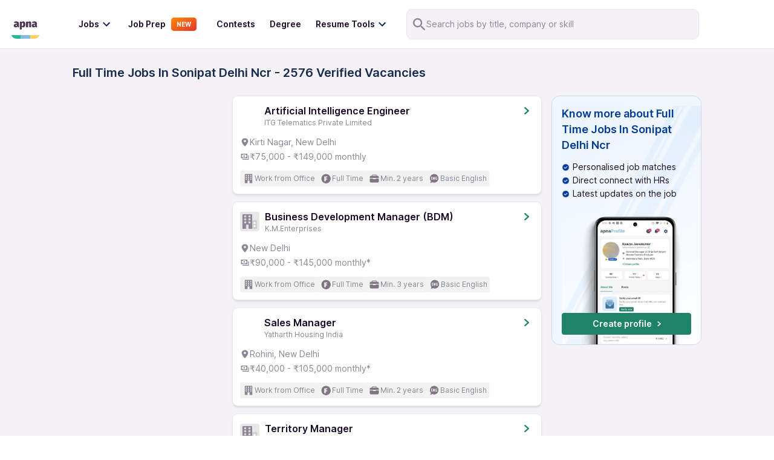

--- FILE ---
content_type: application/javascript; charset=UTF-8
request_url: https://apna.co/_next/static/chunks/4094-4e251cb6062f07ee.js
body_size: 2670
content:
(self.webpackChunk_N_E=self.webpackChunk_N_E||[]).push([[4094],{22318:function(e,t,r){"use strict";var n=r(87462),o=r(45987),a=r(67294),i=(r(45697),r(86010)),l=r(52543),u=r(93871),s={h1:"h1",h2:"h2",h3:"h3",h4:"h4",h5:"h5",h6:"h6",subtitle1:"h6",subtitle2:"h6",body1:"p",body2:"p"},d=a.forwardRef((function(e,t){var r=e.align,l=void 0===r?"inherit":r,d=e.classes,c=e.className,f=e.color,p=void 0===f?"initial":f,h=e.component,y=e.display,m=void 0===y?"initial":y,g=e.gutterBottom,v=void 0!==g&&g,b=e.noWrap,_=void 0!==b&&b,w=e.paragraph,k=void 0!==w&&w,x=e.variant,C=void 0===x?"body1":x,O=e.variantMapping,A=void 0===O?s:O,E=(0,o.Z)(e,["align","classes","className","color","component","display","gutterBottom","noWrap","paragraph","variant","variantMapping"]),Z=h||(k?"p":A[C]||s[C])||"span";return a.createElement(Z,(0,n.Z)({className:(0,i.default)(d.root,c,"inherit"!==C&&d[C],"initial"!==p&&d["color".concat((0,u.Z)(p))],_&&d.noWrap,v&&d.gutterBottom,k&&d.paragraph,"inherit"!==l&&d["align".concat((0,u.Z)(l))],"initial"!==m&&d["display".concat((0,u.Z)(m))]),ref:t},E))}));t.Z=(0,l.Z)((function(e){return{root:{margin:0},body2:e.typography.body2,body1:e.typography.body1,caption:e.typography.caption,button:e.typography.button,h1:e.typography.h1,h2:e.typography.h2,h3:e.typography.h3,h4:e.typography.h4,h5:e.typography.h5,h6:e.typography.h6,subtitle1:e.typography.subtitle1,subtitle2:e.typography.subtitle2,overline:e.typography.overline,srOnly:{position:"absolute",height:1,width:1,overflow:"hidden"},alignLeft:{textAlign:"left"},alignCenter:{textAlign:"center"},alignRight:{textAlign:"right"},alignJustify:{textAlign:"justify"},noWrap:{overflow:"hidden",textOverflow:"ellipsis",whiteSpace:"nowrap"},gutterBottom:{marginBottom:"0.35em"},paragraph:{marginBottom:16},colorInherit:{color:"inherit"},colorPrimary:{color:e.palette.primary.main},colorSecondary:{color:e.palette.secondary.main},colorTextPrimary:{color:e.palette.text.primary},colorTextSecondary:{color:e.palette.text.secondary},colorError:{color:e.palette.error.main},displayInline:{display:"inline"},displayBlock:{display:"block"}}}),{name:"MuiTypography"})(d)},51990:function(e,t,r){"use strict";var n=r(67294),o=r(594);t.Z=(0,o.Z)(n.createElement("path",{d:"M10 6L8.59 7.41 13.17 12l-4.58 4.59L10 18l6-6z"}),"ChevronRight")},73579:function(e,t,r){"use strict";Object.defineProperty(t,"__esModule",{value:!0}),t.default=function(e,t){var r=a.default,o={loading:function(e){e.error,e.isLoading;return e.pastDelay,null}};e instanceof Promise?o.loader=function(){return e}:"function"===typeof e?o.loader=e:"object"===typeof e&&(o=n({},o,e));!1;0;(o=n({},o,t)).loadableGenerated&&delete(o=n({},o,o.loadableGenerated)).loadableGenerated;if("boolean"===typeof o.ssr&&!o.suspense){if(!o.ssr)return delete o.ssr,i(r,o);delete o.ssr}return r(o)},t.noSSR=i;var n=r(6495).Z,o=r(92648).Z,a=(o(r(67294)),o(r(23668)));function i(e,t){return delete t.webpack,delete t.modules,e(t)}("function"===typeof t.default||"object"===typeof t.default&&null!==t.default)&&"undefined"===typeof t.default.__esModule&&(Object.defineProperty(t.default,"__esModule",{value:!0}),Object.assign(t.default,t),e.exports=t.default)},3982:function(e,t,r){"use strict";Object.defineProperty(t,"__esModule",{value:!0}),t.LoadableContext=void 0;var n=(0,r(92648).Z)(r(67294)).default.createContext(null);t.LoadableContext=n},23668:function(e,t,r){"use strict";var n=r(33227),o=r(88361);function a(e,t){var r="undefined"!==typeof Symbol&&e[Symbol.iterator]||e["@@iterator"];if(!r){if(Array.isArray(e)||(r=function(e,t){if(!e)return;if("string"===typeof e)return i(e,t);var r=Object.prototype.toString.call(e).slice(8,-1);"Object"===r&&e.constructor&&(r=e.constructor.name);if("Map"===r||"Set"===r)return Array.from(e);if("Arguments"===r||/^(?:Ui|I)nt(?:8|16|32)(?:Clamped)?Array$/.test(r))return i(e,t)}(e))||t&&e&&"number"===typeof e.length){r&&(e=r);var n=0,o=function(){};return{s:o,n:function(){return n>=e.length?{done:!0}:{done:!1,value:e[n++]}},e:function(e){throw e},f:o}}throw new TypeError("Invalid attempt to iterate non-iterable instance.\nIn order to be iterable, non-array objects must have a [Symbol.iterator]() method.")}var a,l=!0,u=!1;return{s:function(){r=r.call(e)},n:function(){var e=r.next();return l=e.done,e},e:function(e){u=!0,a=e},f:function(){try{l||null==r.return||r.return()}finally{if(u)throw a}}}}function i(e,t){(null==t||t>e.length)&&(t=e.length);for(var r=0,n=new Array(t);r<t;r++)n[r]=e[r];return n}Object.defineProperty(t,"__esModule",{value:!0}),t.default=void 0;var l=r(6495).Z,u=(0,r(92648).Z)(r(67294)),s=r(3982),d=r(67294).useSyncExternalStore,c=[],f=[],p=!1;function h(e){var t=e(),r={loading:!0,loaded:null,error:null};return r.promise=t.then((function(e){return r.loading=!1,r.loaded=e,e})).catch((function(e){throw r.loading=!1,r.error=e,e})),r}var y=function(){function e(t,r){n(this,e),this._loadFn=t,this._opts=r,this._callbacks=new Set,this._delay=null,this._timeout=null,this.retry()}return o(e,[{key:"promise",value:function(){return this._res.promise}},{key:"retry",value:function(){var e=this;this._clearTimeouts(),this._res=this._loadFn(this._opts.loader),this._state={pastDelay:!1,timedOut:!1};var t=this._res,r=this._opts;t.loading&&("number"===typeof r.delay&&(0===r.delay?this._state.pastDelay=!0:this._delay=setTimeout((function(){e._update({pastDelay:!0})}),r.delay)),"number"===typeof r.timeout&&(this._timeout=setTimeout((function(){e._update({timedOut:!0})}),r.timeout))),this._res.promise.then((function(){e._update({}),e._clearTimeouts()})).catch((function(t){e._update({}),e._clearTimeouts()})),this._update({})}},{key:"_update",value:function(e){this._state=l({},this._state,{error:this._res.error,loaded:this._res.loaded,loading:this._res.loading},e),this._callbacks.forEach((function(e){return e()}))}},{key:"_clearTimeouts",value:function(){clearTimeout(this._delay),clearTimeout(this._timeout)}},{key:"getCurrentValue",value:function(){return this._state}},{key:"subscribe",value:function(e){var t=this;return this._callbacks.add(e),function(){t._callbacks.delete(e)}}}]),e}();function m(e){return function(e,t){var r=Object.assign({loader:null,loading:null,delay:200,timeout:null,webpack:null,modules:null,suspense:!1},t);r.suspense&&(r.lazy=u.default.lazy(r.loader));var n=null;function o(){if(!n){var t=new y(e,r);n={getCurrentValue:t.getCurrentValue.bind(t),subscribe:t.subscribe.bind(t),retry:t.retry.bind(t),promise:t.promise.bind(t)}}return n.promise()}if(!p){var i=r.webpack?r.webpack():r.modules;i&&f.push((function(e){var t,r=a(i);try{for(r.s();!(t=r.n()).done;){var n=t.value;if(-1!==e.indexOf(n))return o()}}catch(l){r.e(l)}finally{r.f()}}))}function c(){o();var e=u.default.useContext(s.LoadableContext);e&&Array.isArray(r.modules)&&r.modules.forEach((function(t){e(t)}))}var h=r.suspense?function(e,t){return c(),u.default.createElement(r.lazy,l({},e,{ref:t}))}:function(e,t){c();var o=d(n.subscribe,n.getCurrentValue,n.getCurrentValue);return u.default.useImperativeHandle(t,(function(){return{retry:n.retry}}),[]),u.default.useMemo((function(){return o.loading||o.error?u.default.createElement(r.loading,{isLoading:o.loading,pastDelay:o.pastDelay,timedOut:o.timedOut,error:o.error,retry:n.retry}):o.loaded?u.default.createElement((t=o.loaded)&&t.__esModule?t.default:t,e):null;var t}),[e,o])};return h.preload=function(){return o()},h.displayName="LoadableComponent",u.default.forwardRef(h)}(h,e)}function g(e,t){for(var r=[];e.length;){var n=e.pop();r.push(n(t))}return Promise.all(r).then((function(){if(e.length)return g(e,t)}))}m.preloadAll=function(){return new Promise((function(e,t){g(c).then(e,t)}))},m.preloadReady=function(){var e=arguments.length>0&&void 0!==arguments[0]?arguments[0]:[];return new Promise((function(t){var r=function(){return p=!0,t()};g(f,e).then(r,r)}))},window.__NEXT_PRELOADREADY=m.preloadReady;var v=m;t.default=v},5152:function(e,t,r){e.exports=r(73579)}}]);
//# sourceMappingURL=4094-4e251cb6062f07ee.js.map

--- FILE ---
content_type: application/javascript; charset=UTF-8
request_url: https://apna.co/_next/static/chunks/1440-e84aa7df65483575.js
body_size: 44796
content:
"use strict";(self.webpackChunk_N_E=self.webpackChunk_N_E||[]).push([[1440],{70584:function(e,t,i){var n=i(59499),l=(i(67294),i(85893));function o(e,t){var i=Object.keys(e);if(Object.getOwnPropertySymbols){var n=Object.getOwnPropertySymbols(e);t&&(n=n.filter((function(t){return Object.getOwnPropertyDescriptor(e,t).enumerable}))),i.push.apply(i,n)}return i}function r(e){for(var t=1;t<arguments.length;t++){var i=null!=arguments[t]?arguments[t]:{};t%2?o(Object(i),!0).forEach((function(t){(0,n.Z)(e,t,i[t])})):Object.getOwnPropertyDescriptors?Object.defineProperties(e,Object.getOwnPropertyDescriptors(i)):o(Object(i)).forEach((function(t){Object.defineProperty(e,t,Object.getOwnPropertyDescriptor(i,t))}))}return e}t.Z=function(e){return(0,l.jsxs)("svg",r(r({width:"24",height:"24",viewBox:"0 0 24 24",fill:"none",xmlns:"http://www.w3.org/2000/svg"},e),{},{children:[(0,l.jsx)("rect",{width:"24",height:"24",rx:"12",fill:"black","fill-opacity":"0.7"}),(0,l.jsx)("path",{d:"M14.4299 8.2094C14.1141 7.9302 13.6038 7.9302 13.2879 8.2094L9.5704 11.4953C9.25453 11.7745 9.25453 12.2255 9.5704 12.5047L13.2879 15.7906C13.6038 16.0698 14.1141 16.0698 14.4299 15.7906C14.7458 15.5114 14.7458 15.0604 14.4299 14.7812L11.2874 11.9964L14.4299 9.21879C14.7458 8.9396 14.7377 8.48143 14.4299 8.2094Z",fill:"white"})]}))}},68965:function(e,t,i){var n=i(59499),l=i(85893);function o(e,t){var i=Object.keys(e);if(Object.getOwnPropertySymbols){var n=Object.getOwnPropertySymbols(e);t&&(n=n.filter((function(t){return Object.getOwnPropertyDescriptor(e,t).enumerable}))),i.push.apply(i,n)}return i}function r(e){for(var t=1;t<arguments.length;t++){var i=null!=arguments[t]?arguments[t]:{};t%2?o(Object(i),!0).forEach((function(t){(0,n.Z)(e,t,i[t])})):Object.getOwnPropertyDescriptors?Object.defineProperties(e,Object.getOwnPropertyDescriptors(i)):o(Object(i)).forEach((function(t){Object.defineProperty(e,t,Object.getOwnPropertyDescriptor(i,t))}))}return e}t.Z=function(e){return(0,l.jsx)("svg",r(r({xmlns:"http://www.w3.org/2000/svg",width:24,height:24,fill:"none"},e),{},{children:(0,l.jsx)("path",{d:"M8.355 6.316a.985.985 0 0 0 0 1.515l4.714 4.17-4.714 4.17a.985.985 0 0 0 0 1.515c.474.419 1.24.419 1.713 0l5.577-4.933a.985.985 0 0 0 0-1.515l-5.577-4.933c-.461-.408-1.239-.408-1.713.01Z"})}))}},7479:function(e,t,i){var n=i(85893);t.Z=function(){return(0,n.jsx)("svg",{xmlns:"http://www.w3.org/2000/svg",width:"14",height:"14",fill:"none",viewBox:"0 0 14 14",children:(0,n.jsx)("path",{fill:"#1F8268",d:"M4.874 3.684a.575.575 0 000 .884L7.624 7l-2.75 2.433a.575.575 0 000 .884.772.772 0 001 0l3.252-2.878a.575.575 0 000-.884L5.873 3.678a.78.78 0 00-.999.006z"})})}},51637:function(e,t,i){var n=i(59499),l=i(85893);function o(e,t){var i=Object.keys(e);if(Object.getOwnPropertySymbols){var n=Object.getOwnPropertySymbols(e);t&&(n=n.filter((function(t){return Object.getOwnPropertyDescriptor(e,t).enumerable}))),i.push.apply(i,n)}return i}function r(e){for(var t=1;t<arguments.length;t++){var i=null!=arguments[t]?arguments[t]:{};t%2?o(Object(i),!0).forEach((function(t){(0,n.Z)(e,t,i[t])})):Object.getOwnPropertyDescriptors?Object.defineProperties(e,Object.getOwnPropertyDescriptors(i)):o(Object(i)).forEach((function(t){Object.defineProperty(e,t,Object.getOwnPropertyDescriptor(i,t))}))}return e}t.Z=function(e){return(0,l.jsx)("svg",r(r({width:"16",height:"16",viewBox:"0 0 16 16",fill:"none",xmlns:"http://www.w3.org/2000/svg"},e),{},{children:(0,l.jsx)("path",{d:"M12.2005 3.80665C11.9405 3.54665 11.5205 3.54665 11.2605 3.80665L8.00047 7.05998L4.74047 3.79998C4.48047 3.53998 4.06047 3.53998 3.80047 3.79998C3.54047 4.05998 3.54047 4.47998 3.80047 4.73998L7.06047 7.99998L3.80047 11.26C3.54047 11.52 3.54047 11.94 3.80047 12.2C4.06047 12.46 4.48047 12.46 4.74047 12.2L8.00047 8.93998L11.2605 12.2C11.5205 12.46 11.9405 12.46 12.2005 12.2C12.4605 11.94 12.4605 11.52 12.2005 11.26L8.94047 7.99998L12.2005 4.73998C12.4538 4.48665 12.4538 4.05998 12.2005 3.80665Z",fill:(null===e||void 0===e?void 0:e.fill)||"#1C1F2C"})}))}},16533:function(e,t,i){var n=i(59499),l=(i(67294),i(85893));function o(e,t){var i=Object.keys(e);if(Object.getOwnPropertySymbols){var n=Object.getOwnPropertySymbols(e);t&&(n=n.filter((function(t){return Object.getOwnPropertyDescriptor(e,t).enumerable}))),i.push.apply(i,n)}return i}function r(e){for(var t=1;t<arguments.length;t++){var i=null!=arguments[t]?arguments[t]:{};t%2?o(Object(i),!0).forEach((function(t){(0,n.Z)(e,t,i[t])})):Object.getOwnPropertyDescriptors?Object.defineProperties(e,Object.getOwnPropertyDescriptors(i)):o(Object(i)).forEach((function(t){Object.defineProperty(e,t,Object.getOwnPropertyDescriptor(i,t))}))}return e}t.Z=function(e){return(0,l.jsx)("svg",r(r({width:"16",height:"16",viewBox:"0 0 16 16",fill:"none",xmlns:"http://www.w3.org/2000/svg"},e),{},{children:(0,l.jsx)("path",{d:"M1.5102 2.67504C3.45288 5.15837 6.32504 8.83337 6.32504 8.83337V13C6.32504 13.9167 7.07867 14.6667 7.99977 14.6667C8.92087 14.6667 9.6745 13.9167 9.6745 13V8.83337C9.6745 8.83337 12.5467 5.15837 14.4893 2.67504C14.9164 2.12504 14.5228 1.33337 13.8195 1.33337H2.17172C1.4767 1.33337 1.08314 2.12504 1.5102 2.67504Z",fill:"#190A28"})}))}},1584:function(e,t,i){var n=i(85893);t.Z=function(e){var t=e.fill,i=void 0===t?"#fff":t,l=e.height,o=void 0===l?24:l,r=e.width,a=void 0===r?24:r;return(0,n.jsx)("svg",{width:o,height:a,viewBox:"0 0 24 24",children:(0,n.jsxs)("g",{fill:"none",stroke:i,strokeLinejoin:"round",strokeWidth:"2",transform:"translate(5 5)",children:[(0,n.jsx)("circle",{cx:"6",cy:"6",r:"6"}),(0,n.jsx)("path",{strokeLinecap:"round",d:"M11.051 11.017L13.704 15.142",transform:"rotate(-10 12.377 13.08)"})]})})}},43803:function(e,t,i){var n=i(59499),l=i(16835),o=i(67294),r=i(25675),a=i.n(r),s=i(7479),d=i(70584),c=i(86010),u=i(73767),p=i(11163),v=i(82697),h=i(85893);function x(e,t){var i=Object.keys(e);if(Object.getOwnPropertySymbols){var n=Object.getOwnPropertySymbols(e);t&&(n=n.filter((function(t){return Object.getOwnPropertyDescriptor(e,t).enumerable}))),i.push.apply(i,n)}return i}function f(e){for(var t=1;t<arguments.length;t++){var i=null!=arguments[t]?arguments[t]:{};t%2?x(Object(i),!0).forEach((function(t){(0,n.Z)(e,t,i[t])})):Object.getOwnPropertyDescriptors?Object.defineProperties(e,Object.getOwnPropertyDescriptors(i)):x(Object(i)).forEach((function(t){Object.defineProperty(e,t,Object.getOwnPropertyDescriptor(i,t))}))}return e}t.Z=function(e){var t,i=e.data,n=(0,o.useRef)(),r=(0,u.w_)(),x=(0,l.Z)(r,1)[0],m=(0,p.useRouter)(),b=(0,v.ZP)(),g=b.resetSearch,C=b.setCitySearchObject;(0,o.useEffect)((function(){k()}),[i]);var j=(0,o.useState)(0),_=j[0],y=j[1],w=function(e){n.current&&n.current.scrollBy({left:"left"===e?-100:100,behavior:"smooth"})},k=function(){n.current&&n.current.scroll({left:0,behaviour:"smooth"})},E=function(e){var t=m.pathname,i=f(f({},m.query),e);m.push({pathname:t,query:i},void 0)};return null!==i&&void 0!==i&&i.title?(0,h.jsxs)("div",{className:"relative mt-[16px] items-center rounded-[12px] border-solid border-[#D3BEF1] bg-[#F1EAFA] p-[16px] md:flex md:h-[204px] md:max-w-[1040px] md:border-[1px] md:bg-explore-other-city-gradient md:p-0",children:[(0,h.jsxs)("div",{className:"mb-[16px] w-[335px] md:m-[16px] md:h-[76px] md:w-[134px]",children:[(0,h.jsx)("p",{className:"m-0 block text-[20px] font-[700] text-[#3F1973] md:w-[134px]",children:null===i||void 0===i?void 0:i.title}),(0,h.jsx)("p",{className:"m-0 mt-[5px] block p-0 text-[12px] font-[400] leading-[16px] text-[#827485]",children:null===i||void 0===i?void 0:i.sub_title})]}),_>0&&(0,h.jsx)(d.Z,{className:"absolute left-[10rem] top-[50%] z-[1] hidden translate-y-[-50%] cursor-pointer md:block",onClick:function(){w("left")}}),_<100&&(0,h.jsx)(d.Z,{onClick:function(){w("right")},className:"absolute right-2 top-[50%] z-[1] hidden translate-y-[-50%] rotate-180 cursor-pointer md:block"}),(0,h.jsx)("div",{ref:n,className:(0,c.default)("relative flex h-[172px] w-[100%] flex-1 shrink-0 grow items-stretch overflow-scroll md:mt-0 md:w-[347px] md:p-0",{scrollbarHide:!x,"scrollbar-thin scroll-mx-2.5 scroll-my-4 overflow-y-hidden overflow-x-scroll":x}),onScroll:function(e){var t=e.currentTarget,i=t.scrollLeft,n=t.scrollWidth,l=t.clientWidth;y(i/(n-l)*100)},children:(0,h.jsx)("div",{className:"flex items-end",children:(0,h.jsx)("div",{className:"absolute flex",children:null===i||void 0===i||null===(t=i.children)||void 0===t?void 0:t.map((function(e){return(0,h.jsxs)("div",{onClick:function(){!function(e){g(),k(),C(e),E({location_id:e.id,location_identifier:e.identifier,location_type:e.type,location_name:e.name})}(null===e||void 0===e?void 0:e.location)},className:"mr-[8px] flex h-[172px] w-[144px] cursor-pointer flex-col items-center rounded-[8px] bg-[#FFFFFF] py-[12px]",children:[(0,h.jsx)("span",{className:"w-[128px] overflow-hidden truncate whitespace-nowrap pb-[4px] text-center text-[14px]  font-[600] leading-[20px] text-[#190A28]",children:e.location.name}),(0,h.jsxs)("span",{className:"text-[12px] font-[400] leading-[16px] text-[#8C8594]",children:[e.job_count," jobs"]}),(0,h.jsx)("span",{className:"p-[12px]",children:(0,h.jsx)(a(),{loading:"lazy",src:e.icon_url,className:"h-[64px] w-[64px] rounded-full bg-[#F4F2F6]",alt:"city",width:64,height:64})}),(0,h.jsx)("div",{className:"h-[24px] w-[128px]",children:(0,h.jsx)("button",{className:"m-auto block",type:"button",onClick:function(){},children:(0,h.jsxs)("div",{className:"flex",children:[(0,h.jsx)("span",{className:"mr-[4px] text-[12px] font-[600] leading-[16px] text-[#1F8268]",children:"View jobs"}),(0,h.jsx)("div",{children:(0,h.jsx)(s.Z,{})})]})})})]},e.location.identifier)}))})})}),(0,h.jsx)("div",{className:"relative top-[16px] m-auto mb-[16px] block h-[2px] w-[48px] bg-[#D1CED4] md:hidden",children:(0,h.jsx)("div",{className:"absolute bottom-0 left-0 top-[50%] h-[4px] w-[12px] translate-y-[-50%] rounded-[8px] bg-[#342852]",style:{marginLeft:"".concat(_,"%")}})})]}):(0,h.jsx)(h.Fragment,{})}},70764:function(e,t,i){i.r(t),i.d(t,{default:function(){return E}});var n=i(67294),l=i(59499),o=i(4730),r=i(85893),a=["fillColor"];function s(e,t){var i=Object.keys(e);if(Object.getOwnPropertySymbols){var n=Object.getOwnPropertySymbols(e);t&&(n=n.filter((function(t){return Object.getOwnPropertyDescriptor(e,t).enumerable}))),i.push.apply(i,n)}return i}function d(e){for(var t=1;t<arguments.length;t++){var i=null!=arguments[t]?arguments[t]:{};t%2?s(Object(i),!0).forEach((function(t){(0,l.Z)(e,t,i[t])})):Object.getOwnPropertyDescriptors?Object.defineProperties(e,Object.getOwnPropertyDescriptors(i)):s(Object(i)).forEach((function(t){Object.defineProperty(e,t,Object.getOwnPropertyDescriptor(i,t))}))}return e}var c=function(e){var t=e.fillColor,i=void 0===t?"#190A28":t,n=(0,o.Z)(e,a);return(0,r.jsx)("svg",d(d({xmlns:"http://www.w3.org/2000/svg",width:16,height:16,fill:"none"},n),{},{children:(0,r.jsx)("path",{fill:i,d:"M10.587 6.193 8 8.78 5.413 6.193a.664.664 0 1 0-.94.94l3.06 3.06c.26.26.68.26.94 0l3.06-3.06c.26-.26.26-.68 0-.94a.678.678 0 0 0-.946 0Z"})}))},u=i(86010),p=i(16533);function v(e,t){var i=Object.keys(e);if(Object.getOwnPropertySymbols){var n=Object.getOwnPropertySymbols(e);t&&(n=n.filter((function(t){return Object.getOwnPropertyDescriptor(e,t).enumerable}))),i.push.apply(i,n)}return i}function h(e){for(var t=1;t<arguments.length;t++){var i=null!=arguments[t]?arguments[t]:{};t%2?v(Object(i),!0).forEach((function(t){(0,l.Z)(e,t,i[t])})):Object.getOwnPropertyDescriptors?Object.defineProperties(e,Object.getOwnPropertyDescriptors(i)):v(Object(i)).forEach((function(t){Object.defineProperty(e,t,Object.getOwnPropertyDescriptor(i,t))}))}return e}var x=function(e){return(0,r.jsxs)("svg",h(h({width:"18",height:"18",viewBox:"0 0 18 18",fill:"none",xmlns:"http://www.w3.org/2000/svg"},e),{},{children:[(0,r.jsx)("path",{d:"M1.5102 4.67501C3.45288 7.15834 6.32504 10.8333 6.32504 10.8333V15C6.32504 15.9167 7.07867 16.6667 7.99977 16.6667C8.92087 16.6667 9.6745 15.9167 9.6745 15V10.8333C9.6745 10.8333 12.5467 7.15834 14.4893 4.67501C14.9164 4.12501 14.5228 3.33334 13.8195 3.33334H2.17172C1.4767 3.33334 1.08314 4.12501 1.5102 4.67501Z",fill:"#190A28"}),(0,r.jsx)("rect",{x:"11",y:"1",width:"6",height:"6",rx:"3",fill:"#CB2F4B",stroke:"white",strokeWidth:"2"})]}))},f=i(74324),m=i(11163),b=i(76158),g=i(82697),C=i(50066),j=i(63605),_=C.default.div.withConfig({displayName:"styles__Container",componentId:"sc-7uqqdv-0"})(["display:flex;position:relative;align-items:center;overflow-x:auto;overflow-y:hidden;margin-left:8px;-ms-overflow-style:none;scrollbar-width:none;&::-webkit-scrollbar{display:none;}> * + *{margin-left:8px;}"]),y=C.default.div.withConfig({displayName:"styles__Chip",componentId:"sc-7uqqdv-1"})(["display:flex;align-items:center;cursor:pointer;min-width:fit-content;background:",";border:1px solid ",";border-radius:100px;padding:6px 12px;font-size:14px;line-height:20px;color:",";user-select:none;","{background:",";border:1px solid ",";}> * + *{margin-left:8px;}"],(function(e){return e.selected?"#4D3951":"#ffffff"}),(function(e){return e.selected?"#827485":"#E8E7EA"}),(function(e){return e.selected?"#ffffff":"#190a28"}),j.j1.md,(function(e){var t=e.selected,i=e.isVIHost;return t?(0,j.Ae)(i).primaryChipSelectionColor:"#ffffff"}),(function(e){var t=e.selected,i=e.isVIHost;return t?(0,j.Ae)(i).primaryChipSelectionBorderColor:"#E8E7EA"})),w=(C.default.span.withConfig({displayName:"styles__IconContainer",componentId:"sc-7uqqdv-2"})(["height:20px;width:20px;svg{height:100%;width:100%;}"]),C.default.div.withConfig({displayName:"styles__Separator",componentId:"sc-7uqqdv-3"})(["display:block;width:1px;height:32px;border-right:1px solid #e8e7ea;"])),k=C.default.div.withConfig({displayName:"styles__ChipContainer",componentId:"sc-7uqqdv-4"})(['&::after{content:"";position:absolute;top:0;right:',";bottom:0;min-width:181px;height:52px;background:linear-gradient(270deg,#fff 0%,rgba(255,255,255,0) 100%);pointer-events:none;}"],(function(e){return e.isDesktopView?"100px":"0px"})),E=function(e){var t=e.handleAllFiltersClick,i=e.isDesktopView,l=e.filterObj,o=void 0===l?[]:l,a=e.areFiltersPreApplied,s=void 0!==a&&a,d=e.showPreAppliedCoachMark,v=void 0!==d&&d,h=e.departmentObject,C=(0,g.ZP)(),j=C.urlDataObject,E=C.discoveryTabs,O=(0,n.useState)(0),F=O[0],S=O[1],A=(0,m.useRouter)(),N=(0,n.useRef)();(0,n.useEffect)((function(){var e=0;o.map((function(t){return e+=0===t.count?0:1,null})),S(e)}),[o]),(0,n.useEffect)((function(){N.current&&!A.asPath.includes("#")&&N.current.scrollTo({left:0,behavior:"smooth"})}),[A.asPath]);return(0,r.jsxs)(k,{"data-testid":"mweb-filter-chips",className:(0,u.default)("relative flex w-[100%] justify-center",{"p-0 py-[16px]":i,"py-[8px] pl-[12px]":!i,"!absolute":s&&v,"bg-white":s&&v,"pointer-events-none":s&&v,"border-red border-4 border-solid":s&&v}),isDesktopView:i&&F>0,children:[(0,r.jsx)(y,{"data-testid":"filter-chip-all","aria-label":F>0?"active filter":"inactive filter",selected:!1,onClick:function(){(0,b.F)("Job Filter Icon Clicked Web"),(0,b.F)("Job Filter Panel Shown Web",{Source:"Filter Icon","Filter Name":"Department"}),t()},children:F>0?(0,r.jsx)(x,{}):(0,r.jsx)(p.Z,{})},"All Filters"),(0,r.jsx)(_,{"data-testid":"filter-chips",id:"container",ref:N,children:o.map((function(e){var t,i,n,l,o,a;return"Department"===(null===e||void 0===e?void 0:e.label)&&"department"===(null===(t=h[0])||void 0===t?void 0:t.type)&&null!==(i=h[0])&&void 0!==i&&i.id||"Gender"===(null===e||void 0===e?void 0:e.label)&&null!==j&&void 0!==j&&j.path&&null!==j&&void 0!==j&&null!==(n=j.path)&&void 0!==n&&n.gender||"Work mode"===(null===e||void 0===e?void 0:e.label)&&null!==j&&void 0!==j&&j.path&&null!==j&&void 0!==j&&null!==(l=j.path)&&void 0!==l&&l.work_mode||"Work shift"===(null===e||void 0===e?void 0:e.label)&&null!==j&&void 0!==j&&j.path&&null!==j&&void 0!==j&&null!==(o=j.path)&&void 0!==o&&o.work_shift||"Work type"===(null===e||void 0===e?void 0:e.label)&&null!==j&&void 0!==j&&j.path&&null!==j&&void 0!==j&&null!==(a=j.path)&&void 0!==a&&a.work_type||"Sort by"===(null===e||void 0===e?void 0:e.label)&&2===E.activeTabId?(0,r.jsx)(r.Fragment,{}):(0,r.jsxs)(y,{"data-testid":"filter-chip-".concat(e.label),"aria-label":e.count>0?"active filter":"inactive filter",selected:e.count>0,onClick:function(){(0,b.F)("Job Filter Chip Click Web",{"Filter Clicked":e.label}),(0,b.F)("Job Filter Panel Shown Web",{Source:"Filter Chip","Filter Name":e.label}),e.onClick()},children:[(0,r.jsx)("span",{children:e.label}),e.count>0&&(0,r.jsx)("span",{className:"!ml-[4px] flex h-[16px] w-[16px] items-center  justify-center rounded-[12px] bg-[#E8E7EA] text-[10px] font-[600] leading-[8px] text-[#8C8594]",children:e.count}),(0,r.jsx)(c,{style:{marginLeft:"4px"},fillColor:e.count>0?"#ffffff":"#190A28"})]},e.label)}))}),F>0&&i&&(0,r.jsxs)("div",{className:"ml-[16px] flex shrink-0 items-center",children:[(0,r.jsx)(w,{}),(0,r.jsx)("div",{className:"ml-[16px] cursor-pointer py-[8px] text-[14px] font-[600] leading-[20px] text-[#1F8268]",onClick:function(){var e=function(){var e={},t=A.query;return console.log(">>> routerQueries: ",t),(0,f.Pc)()&&(e.c_id=(0,f.Pc)()),null!==t&&void 0!==t&&t.city_id&&(e.city_id=null===t||void 0===t?void 0:t.city_id),null!==t&&void 0!==t&&t.area_id&&(e.area_id=null===t||void 0===t?void 0:t.area_id),null!==t&&void 0!==t&&t.entity_type&&(e.entity_type=null===t||void 0===t?void 0:t.entity_type),null!==t&&void 0!==t&&t.entity_id&&(e.entity_id=null===t||void 0===t?void 0:t.entity_id),null!==t&&void 0!==t&&t.text&&(e.text=null===t||void 0===t?void 0:t.text),null!==t&&void 0!==t&&t.search&&(e.search=null===t||void 0===t?void 0:t.search),null!==t&&void 0!==t&&t.location_id&&(e.location_id=null===t||void 0===t?void 0:t.location_id),null!==t&&void 0!==t&&t.location_identifier&&(e.location_identifier=null===t||void 0===t?void 0:t.location_identifier),null!==t&&void 0!==t&&t.location_type&&(e.location_type=null===t||void 0===t?void 0:t.location_type),null!==t&&void 0!==t&&t.location_name&&(e.location_name=null===t||void 0===t?void 0:t.location_name),e}();A.push({pathname:(0,f.Pc)()?"/candidate/jobs":"/jobs",query:e})},children:"Clear Filters"})]})]})}},60540:function(e,t,i){i.r(t),i.d(t,{DISTANCE_OPTIONS:function(){return X},EDUCATION_OPTIONS:function(){return ee},ENGLISH_LEVEL_OPTIONS:function(){return re},FILTER_LABELS:function(){return se},FILTER_LABELS_FEED:function(){return de},FilterChoice:function(){return Q},GENDER_OPTIONS:function(){return oe},POSTED_IN_OPTIONS:function(){return $},default:function(){return ve},getSelectedFiltersList:function(){return ae}});var n=i(16835),l=i(27812),o=i(59499),r=i(79628),a=i.n(r),s=i(67294),d=i(62495),c=i(85893);function u(e,t){var i=Object.keys(e);if(Object.getOwnPropertySymbols){var n=Object.getOwnPropertySymbols(e);t&&(n=n.filter((function(t){return Object.getOwnPropertyDescriptor(e,t).enumerable}))),i.push.apply(i,n)}return i}function p(e){for(var t=1;t<arguments.length;t++){var i=null!=arguments[t]?arguments[t]:{};t%2?u(Object(i),!0).forEach((function(t){(0,o.Z)(e,t,i[t])})):Object.getOwnPropertyDescriptors?Object.defineProperties(e,Object.getOwnPropertyDescriptors(i)):u(Object(i)).forEach((function(t){Object.defineProperty(e,t,Object.getOwnPropertyDescriptor(i,t))}))}return e}var v=function(e){return(0,c.jsx)("svg",p(p({xmlns:"http://www.w3.org/2000/svg",width:18,height:18,fill:"none"},e),{},{children:(0,c.jsx)("path",{fill:"#8C8594",d:"M9 .667A8.336 8.336 0 0 0 .667 9c0 4.6 3.733 8.333 8.333 8.333S17.334 13.6 17.334 9 13.6.667 9 .667Zm.834 14.166H8.167v-1.666h1.667v1.666Zm1.725-6.458-.75.767c-.417.425-.717.808-.867 1.408a3.824 3.824 0 0 0-.108.95H8.167v-.417a3.331 3.331 0 0 1 .975-2.358l1.033-1.05c.384-.367.567-.917.459-1.5A1.659 1.659 0 0 0 9.475 4.9a1.68 1.68 0 0 0-2.058 1.058c-.1.309-.358.542-.683.542h-.25a.722.722 0 0 1-.684-.933 3.34 3.34 0 0 1 2.692-2.359c1.267-.2 2.475.459 3.225 1.5.983 1.359.692 2.817-.158 3.667Z"})}))},h=i(86010),x=i(11163),f=i(68223),m=i(76158),b=i(53266),g=i(82697),C=i(22928),j=i(93918),_=i(74324),y=i(82488),w=i(51637),k=i(63605),E=function(e){var t=e.options,i=(0,d.Z)();return(0,c.jsx)("div",{className:(0,h.default)("back scrollbarHide flex overflow-x-auto px-[16px] py-[8px]"),style:{background:(0,_.LQ)()===C.s5.VI?(0,k.SM)().primarySelectionBg:"#EAF8F4"},children:t.map((function(e){return(0,c.jsxs)("div",{className:(0,h.default)("mr-[8px] flex shrink-0 cursor-pointer items-center rounded-[24px] border bg-[#fff] px-[12px] py-[8px]",{"text-[16px] leading-[24px]":i,"text-[14px] leading-[20px]":!i}),style:{borderColor:(0,_.LQ)()===C.s5.VI?(0,k.K_)().primaryColor:"#BDE9DD"},onClick:e.onDelete,children:[e.label,(0,c.jsx)(w.Z,{className:"ml-[4px]"})]},e.label)}))})},O=i(79797),F=i(68256),S=i(1584),A=i(50066),N=A.default.div.withConfig({displayName:"styles__Container",componentId:"rl0r3g-0"})(["margin:4px 0 14px;border:1px solid #e8e7ea;border-radius:4px;display:flex;align-items:center;padding:12px 14px;background:#f4f2f6;&:focus-within{background:#fff;}input{border:none;outline:none;margin-left:4px;font-size:14px;line-height:20px;background:#f4f2f6;::placeholder{color:#8c8594;}flex:1;&:focus{background:#fff;}}svg{height:20px;width:20px;}","{padding:12px;input{width:calc(100% - 28px);}}"],k.j1.md),L=function(e){var t=e.searchQuery,i=e.setSearchQuery,n=e.placeholder,l=void 0===n?"Search":n,o=e.showCloseIcon,r=void 0!==o&&o;return(0,c.jsxs)(N,{children:[(0,c.jsx)(S.Z,{fill:"#8C8594"}),(0,c.jsx)("input",{placeholder:l,onChange:function(e){return i(e.target.value)},value:t}),r&&null!==t&&void 0!==t&&t.length?(0,c.jsx)(O.Tw,{onClick:function(){return i("")},children:(0,c.jsx)(F.Z,{fill:"#8c8594"})}):""]})},D=i(4730),P=A.default.label.withConfig({displayName:"styles__CheckboxLabel",componentId:"sc-1yz6e4-0"})(["display:",";position:relative;cursor:pointer;font-size:12px;user-select:none;padding:12px 0;display:flex;align-items:center;span{margin:0;font-size:14px;line-height:20px;}.labelSpan{margin-right:18px;color:#8c8594;}input:checked{font-weight:500;}","{.labelSpan{font-size:16px;line-height:24px;}}"," ",""],(function(e){return e.inline?"inline":"block"}),k.bp.md,(function(e){return"right"===e.labelSide&&"\n\t\t.labelSpan {\n\t\t\tmargin-left: 18px;\n\t\t\torder: 2;\n\t\t}\n\t"}),(function(e){return e.isSelected&&"\n\n\t\t.labelSpan {\n\t\t\tfont-weight: 600;\n\t\t\tcolor: #190A28;\n\t\t}\n\n\t\t.checkmark::after {\n\t\t\tdisplay: block;\n\t\t}\n\t"})),T=A.default.input.withConfig({displayName:"styles__Input",componentId:"sc-1yz6e4-1"})(["position:absolute;opacity:0;cursor:pointer;&:focus{& + span{box-shadow:0px 0px 0px 4px #859fbc30;}}&:checked{& + span{box-shadow:none;}}&:disabled{& + span{opacity:0.7;cursor:default;}}"]),I=A.default.span.withConfig({displayName:"styles__CheckMark",componentId:"sc-1yz6e4-2"})(["order:1;display:flex;justify-content:center;align-items:center;height:20px;width:20px;background-color:transparent;border-radius:",";box-shadow:none;border:",";&:hover{box-shadow:",";}&::after{display:none;content:\"\";border-radius:none;width:20px;height:20px;background-color:transparent;background-image:url(\"data:image/svg+xml,%3Csvg width='20' height='20' viewBox='0 0 20 20' fill='none' xmlns='http://www.w3.org/2000/svg'%3E%3Cpath d='M10 0C4.48 0 0 4.48 0 10C0 15.52 4.48 20 10 20C15.52 20 20 15.52 20 10C20 4.48 15.52 0 10 0ZM7.29 14.29L3.7 10.7C3.31 10.31 3.31 9.68 3.7 9.29C4.09 8.9 4.72 8.9 5.11 9.29L8 12.17L14.88 5.29C15.27 4.9 15.9 4.9 16.29 5.29C16.68 5.68 16.68 6.31 16.29 6.7L8.7 14.29C8.32 14.68 7.68 14.68 7.29 14.29Z' fill='%23208268'/%3E%3C/svg%3E%0A\");background-repeat:no-repeat;z-index:2;"," "," ","}"],(function(e){return e.isRadioButton?"50%":"4px"}),(function(e){return e.isSelected?"none":e.disabled?"2px solid #D1CED4":"2px solid #8c8594"}),(function(e){return e.disabled?"none":"0px 0px 0px 4px #859fbc30"}),(function(e){return!e.isRadioButton&&!(0,_.LQ)()&&"\n\t\t\t\tbackground-image: url(\"data:image/svg+xml,%3Csvg width='20' height='20' viewBox='0 0 20 20' fill='none' xmlns='http://www.w3.org/2000/svg'%3E%3Cpath d='M17.7778 0H2.22222C1 0 0 1 0 2.22222V17.7778C0 19 1 20 2.22222 20H17.7778C19 20 20 19 20 17.7778V2.22222C20 1 19 0 17.7778 0ZM8.56667 14.7667C8.13333 15.2 7.43333 15.2 7 14.7667L3.01111 10.7778C2.57778 10.3444 2.57778 9.64444 3.01111 9.21111C3.44444 8.77778 4.14444 8.77778 4.57778 9.21111L7.77778 12.4111L15.4222 4.76667C15.8556 4.33333 16.5556 4.33333 16.9889 4.76667C17.4222 5.2 17.4222 5.9 16.9889 6.33333L8.56667 14.7667V14.7667Z' fill='%231F8268'/%3E%3C/svg%3E\"); \n\t\t"}),(function(e){return e.isRadioButton&&(0,_.LQ)()&&'background-image: url(\'data:image/svg+xml,<svg width="21" height="20" viewBox="0 0 21 20" fill="none" xmlns="http://www.w3.org/2000/svg"><rect x="0.900391" y="0.399902" width="19.2" height="19.2" rx="9.6" fill="%23FFC600"/><path d="M13.5706 6.70402C13.978 6.33117 14.6106 6.35922 14.9834 6.76666C15.3314 7.14693 15.3302 7.7233 14.9972 8.10159L14.9208 8.17948L9.32234 13.3026C8.9108 13.6792 8.27818 13.6428 7.91072 13.2414L7.84091 13.1563L5.65204 10.1722C5.32538 9.72689 5.42159 9.10108 5.86691 8.77442C6.28255 8.46955 6.85542 8.53302 7.19553 8.90491L7.26471 8.9893L8.79447 11.0741L13.5706 6.70402Z" fill="%232F3043"/></svg>\')'}),(function(e){return!e.isRadioButton&&(0,_.LQ)()&&'background-image: url(\'data:image/svg+xml,<svg width="21" height="20" viewBox="0 0 21 20" fill="none" xmlns="http://www.w3.org/2000/svg"><rect x="0.900391" y="0.399902" width="19.2" height="19.2" rx="2" fill="%23FFC600"/><path d="M13.5706 6.70402C13.978 6.33117 14.6106 6.35922 14.9834 6.76666C15.3314 7.14693 15.3302 7.7233 14.9972 8.10159L14.9208 8.17948L9.32234 13.3026C8.9108 13.6792 8.27818 13.6428 7.91072 13.2414L7.84091 13.1563L5.65204 10.1722C5.32538 9.72689 5.42159 9.10108 5.86691 8.77442C6.28255 8.46955 6.85542 8.53302 7.19553 8.90491L7.26471 8.9893L8.79447 11.0741L13.5706 6.70402Z" fill="%232F3043"/></svg>\')'})),Z=["label","labelSide","checked","onClick","isRadioButton","disabled"];function B(e,t){var i=Object.keys(e);if(Object.getOwnPropertySymbols){var n=Object.getOwnPropertySymbols(e);t&&(n=n.filter((function(t){return Object.getOwnPropertyDescriptor(e,t).enumerable}))),i.push.apply(i,n)}return i}function H(e){for(var t=1;t<arguments.length;t++){var i=null!=arguments[t]?arguments[t]:{};t%2?B(Object(i),!0).forEach((function(t){(0,o.Z)(e,t,i[t])})):Object.getOwnPropertyDescriptors?Object.defineProperties(e,Object.getOwnPropertyDescriptors(i)):B(Object(i)).forEach((function(t){Object.defineProperty(e,t,Object.getOwnPropertyDescriptor(i,t))}))}return e}var R="right",V=function(e){var t=e.label,i=e.labelSide,n=void 0===i?R:i,l=e.checked,o=e.onClick,r=e.isRadioButton,a=void 0===r||r,s=e.disabled,d=void 0!==s&&s,u=(0,D.Z)(e,Z);return(0,c.jsxs)(P,{isSelected:l,labelSide:n,onClick:o,children:[(0,c.jsx)("span",{className:(0,h.default)("labelSpan",{"!text-[#D1CED4]":d}),children:t}),(0,c.jsx)(T,H({type:"checkbox",disabled:d},u)),(0,c.jsx)("div",{children:(0,c.jsx)(I,{className:"checkmark",isSelected:l,isRadioButton:a,disabled:d})})]})},W=V;V.defaultProps={labelSide:R};var M,U,J=function(e){var t=e.isDesktopView,i=void 0===t||t,n=(e.showValueLabel,e.heading),l=e.value,o=e.minValue,r=e.maxValue,a=e.marks,s=void 0===a?[]:a,d=e.step,u=void 0===d?1:d,p=e.onChange,v=e.handleScale,x=void 0===v?function(e){return e}:v,f=e.handleValueLabelFormat,m=void 0===f?function(e){return e}:f,b=e.startMark,g=void 0===b?"":b,C=e.endMark,_=void 0===C?"":C;return(0,c.jsxs)("div",{children:[(0,c.jsx)("div",{className:(0,h.default)("relative z-10 mb-[16px] mt-[24px] text-[#8C8594]",{"text-[14px] leading-[20px]":i,"text-[12px] leading-[16px]":!i}),children:n}),(0,c.jsx)("div",{className:"w-[95%]",children:(0,c.jsxs)("div",{className:"relative w-[100%]",children:[(0,c.jsx)(j.aE,{step:u,value:l,marks:s,min:o,max:r,valueLabelDisplay:"on",onChange:function(e,t){p(e,t)},ValueLabelComponent:j.A2,scale:x,valueLabelFormat:m}),g&&(0,c.jsx)("div",{className:"absolute bottom-[-15px] left-0 text-[14px] leading-[20px] text-[#827485]",children:g}),_&&(0,c.jsx)("div",{className:"absolute bottom-[-15px] right-[-5px] text-[14px] leading-[20px] text-[#827485]",children:_})]})})]})},q=i(41120),G=i(1518),z=i(9456);function K(e,t){var i=Object.keys(e);if(Object.getOwnPropertySymbols){var n=Object.getOwnPropertySymbols(e);t&&(n=n.filter((function(t){return Object.getOwnPropertyDescriptor(e,t).enumerable}))),i.push.apply(i,n)}return i}function Y(e){for(var t=1;t<arguments.length;t++){var i=null!=arguments[t]?arguments[t]:{};t%2?K(Object(i),!0).forEach((function(t){(0,o.Z)(e,t,i[t])})):Object.getOwnPropertyDescriptors?Object.defineProperties(e,Object.getOwnPropertyDescriptors(i)):K(Object(i)).forEach((function(t){Object.defineProperty(e,t,Object.getOwnPropertyDescriptor(i,t))}))}return e}var Q,$=[{label:"All",value:-1},{label:"Last 24 hours",value:24},{label:"Last 3 days",value:72},{label:"Last 7 days",value:168}],X=[{label:"All",value:""},{label:"Within 5 km",value:"lt-5"},{label:"Within 10 km",value:"lt-10"},{label:"Within 20 km",value:"lt-20"},{label:"Within 50 km",value:"lt-50"}],ee=[{label:"10 or Below 10th",value:1},{label:"12th Pass",value:2},{label:"Diploma",value:3},{label:"ITI",value:4},{label:"Graduate",value:5},{label:"Post Graduate",value:6}],te=[{label:"Work from home",value:"wfh"},{label:"Work from office",value:"wfo"},{label:"Work from field",value:"wff"}],ie=[{label:"Full time",value:"full_time"},{label:"Part time",value:"part_time"},{label:"Internship",value:"internship"}],ne=[{label:"Day shift",value:"day_shift"},{label:"Night shift",value:"night_shift"}],le=[{label:"Relevant",value:""},{label:"Date posted - New to Old",value:"-last_updated"},{label:"Salary - High to low",value:"-max_salary"},{label:"Distance - Near to far",value:"-max_distance"}],oe=[{label:"Female",value:"gender-f"},{label:"Male",value:"gender-m"}],re=[{label:"No English",value:"No English"},{label:"Basic English",value:"Basic English"},{label:"Intermediate English",value:"Intermediate English"},{label:"Advanced English",value:"Advanced English"}],ae=function(e){var t,i,n,l,o,r=[];if(null!==e&&void 0!==e&&e.education_level){var a=null===ee||void 0===ee?void 0:ee.find((function(t){return t.value===(null===e||void 0===e?void 0:e.education_level)}));r.push({education:null===a||void 0===a?void 0:a.label})}if(Array.isArray(null===e||void 0===e?void 0:e.department_id)&&null!==e&&void 0!==e&&null!==(t=e.department_id)&&void 0!==t&&t.length){var s=null===e||void 0===e?void 0:e.department_id.map((function(e){return e.name}));r.push({department:s})}(Array.isArray(null===e||void 0===e?void 0:e.work_mode)&&null!==e&&void 0!==e&&null!==(i=e.work_mode)&&void 0!==i&&i.length&&r.push({workMode:null===e||void 0===e?void 0:e.work_mode}),Array.isArray(null===e||void 0===e?void 0:e.work_type)&&null!==e&&void 0!==e&&null!==(n=e.work_type)&&void 0!==n&&n.length)&&r.push({workType:null!==e&&void 0!==e&&null!==(o=e.work_type)&&void 0!==o&&o.length?null===e||void 0===e?void 0:e.work_type:null});if(Array.isArray(null===e||void 0===e?void 0:e.work_shift)&&null!==e&&void 0!==e&&null!==(l=e.work_shift)&&void 0!==l&&l.length&&r.push({workShift:null===e||void 0===e?void 0:e.work_shift}),null!==e&&void 0!==e&&e.sort_by&&r.push({sortBy:null===e||void 0===e?void 0:e.sort_by}),null!==e&&void 0!==e&&e.distance&&r.push({distance:null===e||void 0===e?void 0:e.distance}),null!==e&&void 0!==e&&e.posted_in){var d=null===$||void 0===$?void 0:$.find((function(t){return t.value===(null===e||void 0===e?void 0:e.posted_in)}));r.push({postedIn:null===d||void 0===d?void 0:d.label})}return null!==e&&void 0!==e&&e.min_experience&&32!==(null===e||void 0===e?void 0:e.min_experience)&&r.push({experience:null===e||void 0===e?void 0:e.min_experience}),null!==e&&void 0!==e&&e.salary&&r.push({salary:null===e||void 0===e?void 0:e.salary}),null!==e&&void 0!==e&&e.gender&&r.push({others:null!==e&&void 0!==e&&e.gender?null===e||void 0===e?void 0:e.gender:null}),r};!function(e){e.DEPARTMENT="department",e.SALARY="salary",e.EXPERIENCE="experience",e.EDUCATION="education",e.WORK_MODE="work_mode",e.WORK_TYPE="work_type",e.WORK_SHIFT="work_shift",e.POSTED_IN="posted_in",e.SORT_BY="sort_by",e.GENDER="gender",e.ENGLISH="english_level",e.DISTANCE="distance",e.FEATURED="featured"}(Q||(Q={}));var se=(M={},(0,o.Z)(M,Q.EXPERIENCE,"Experience"),(0,o.Z)(M,Q.POSTED_IN,"Date posted"),(0,o.Z)(M,Q.DISTANCE,"Distance"),(0,o.Z)(M,Q.SALARY,"Salary"),(0,o.Z)(M,Q.EDUCATION,"Education"),(0,o.Z)(M,Q.WORK_MODE,"Work mode"),(0,o.Z)(M,Q.WORK_TYPE,"Work type"),(0,o.Z)(M,Q.WORK_SHIFT,"Work shift"),(0,o.Z)(M,Q.DEPARTMENT,"Department"),(0,o.Z)(M,Q.ENGLISH,"English level"),(0,o.Z)(M,Q.GENDER,"Gender"),(0,o.Z)(M,Q.SORT_BY,"Sort by"),(0,o.Z)(M,Q.FEATURED,"One-Click Filters"),M),de=(U={},(0,o.Z)(U,Q.POSTED_IN,"Date posted"),(0,o.Z)(U,Q.DISTANCE,"Distance"),(0,o.Z)(U,Q.SALARY,"Salary"),(0,o.Z)(U,Q.WORK_MODE,"Work mode"),(0,o.Z)(U,Q.WORK_TYPE,"Work type"),(0,o.Z)(U,Q.WORK_SHIFT,"Work shift"),(0,o.Z)(U,Q.DEPARTMENT,"Department"),(0,o.Z)(U,Q.SORT_BY,"Sort by"),(0,o.Z)(U,Q.FEATURED,"One-Click Filters"),U),ce={department_id:[],salary:"",min_experience:b.vB,work_mode:[],work_type:[],work_shift:[],posted_in:-1,sort_by:"",page:1,page_size:C.ru,education_level:null,gender:"",english_level:"",distance:"",featured_jobs:!1},ue=function(e){var t=e.searchSource,i=e.isDesktopView;return(0,c.jsxs)("div",{className:"flex rounded bg-[#F9F8FA] p-3",children:[(0,c.jsx)("div",{className:"mr-3 pt-1",children:(0,c.jsx)(v,{})}),(0,c.jsxs)("div",{children:[(0,c.jsxs)("div",{className:(0,h.default)("font-semibold text-[#8C8594]",{"text-[14px] leading-[20px]":i,"text-[12px] leading-[16px]":!i}),children:["No ",t," found"]}),(0,c.jsxs)("div",{className:(0,h.default)("font-normal text-[#827485]",{"text-[14px] leading-[20px]":i,"text-[12px] leading-[16px]":!i}),children:["Sorry, no relevant ",t,"s available for your search query"]})]})]})},pe=(0,q.Z)({drawer:{padding:1,background:"transparent",boxShadow:"none",maxHeight:"700px"}}),ve=function(e){var t,i=e.closeSidebar,o=e.activeFilterState,r=e.isShowFilterSidebar,u=void 0!==r&&r,p=e.departmentObject,v=(0,g.ZP)(),h=v.jobsCount,w=v.appliedFiltersCount,k=v.filters,F=v.urlDataObject,S=v.applyMobileFilters,A=v.setExperienceSearchObject,N=v.setUrlSearchQuery,D=v.resetFiltersLocalState,P=v.discoveryTabs,T=v.clearAllFilters,I=pe(),Z=(0,x.useRouter)(),B=null===Z||void 0===Z||null===(t=Z.query)||void 0===t?void 0:t.search,H="true"===Z.query.featured_jobs,R=B?se:de,V=(0,s.useState)(o||Q.SORT_BY),M=V[0],U=V[1];(0,s.useEffect)((function(){2===(null===P||void 0===P?void 0:P.activeTabId)?U(Q.POSTED_IN):U(Q.SORT_BY)}),[null===P||void 0===P?void 0:P.activeTabId]);var q=(0,s.useState)({department_id:[],salary:"",min_experience:b.vB,work_mode:[],work_type:[],work_shift:[],posted_in:-1,sort_by:"",page:1,page_size:C.ru,education_level:null,gender:"",english_level:"",distance:"",featured_jobs:!1}),K=q[0],ve=q[1],he=(0,s.useState)(0),xe=he[0],fe=he[1],me=(0,s.useState)(!1),be=me[0],ge=me[1];(0,s.useEffect)((function(){ve(k)}),[k]),(0,s.useEffect)((function(){fe(0)}),[D]),(0,s.useEffect)((function(){fe((0,y.V)(y.u,Number(null===k||void 0===k?void 0:k.salary)))}),[k]);var Ce=(0,s.useState)(),je=Ce[0],_e=Ce[1],ye=(0,d.Z)(),we=(0,s.useState)(""),ke=we[0],Ee=we[1],Oe=(0,s.useState)(null),Fe=(Oe[0],Oe[1]);(0,s.useEffect)((function(){ke&&je&&(0,m.F)("Job Filter Panel Filter Not Found Web",{"Filter Name":ke,"Search Query":je})}),[ke,je]),(0,s.useEffect)((function(){""!==je&&_e(""),u||_e("")}),[M,u,_e]),(0,s.useEffect)((function(){o!==M&&U(o)}),[o]);var Se=function(e){var t,i=parseInt(null===e||void 0===e||null===(t=e.target)||void 0===t?void 0:t.value,10),n=ee.find((function(e){return e.value===i}));Fe({"Filter Name":"education","Option clicked":null===n||void 0===n?void 0:n.label,"Option choice":"added"}),ve((function(e){return Y(Y({},e),{},{education_level:i})}))},Ae=function(e){var t,i=null===e||void 0===e||null===(t=e.target)||void 0===t?void 0:t.value;K.distance!==i&&(Fe({"Filter Name":"distance","Option clicked":i,"Option choice":"added"}),ve((function(e){return Y(Y({},e),{},{distance:i})}))),K.distance===i&&(Fe({"Filter Name":"sortBy","Option clicked":i,"Option choice":"removed"}),ve((function(e){return Y(Y({},e),{},{distance:""})})))},Ne=function(e){var t=y.u[e];0!==e&&Fe({"Filter Name":"salary","Option clicked":t,"Option choice":"added"}),0===e&&Fe({"Filter Name":"salary","Option clicked":0,"Option choice":"removed"}),ve((function(e){return Y(Y({},e),{},{salary:t})}))},Le=function(e){return y.u[e]},De=function(){var e=arguments.length>0&&void 0!==arguments[0]?arguments[0]:void 0,t=e>0?e:y.u[xe];return t&&0!==t?t<1e5?"\u20b9".concat((0,f.x6)(t)):"\u20b9".concat(t/1e5,1e5===t?" Lakh":" Lakhs"):"\u20b90"},Pe=function(){return(null===K||void 0===K?void 0:K.min_experience)===b.vB?"Any":0===Number(null===K||void 0===K?void 0:K.min_experience)?"Fresher":null===K||void 0===K?void 0:K.min_experience},Te=function(e){var t,i,n,o=null===e||void 0===e||null===(t=e.target)||void 0===t?void 0:t.value,r=[];null!==K&&void 0!==K&&null!==(i=K.work_type)&&void 0!==i&&i.includes(o)?(r=(0,l.Z)((null===K||void 0===K||null===(n=K.work_type)||void 0===n?void 0:n.filter((function(e){return e!==o})))||[]),Fe({"Filter Name":"workType","Option clicked":o,"Option choice":"removed"})):(r=[].concat((0,l.Z)((null===K||void 0===K?void 0:K.work_type)||[]),[o]),Fe({"Filter Name":"workType","Option clicked":o,"Option choice":"added"}));ve((function(e){return Y(Y({},e),{},{work_type:r})}))},Ie=function(e){var t,i,n,o=null===e||void 0===e||null===(t=e.target)||void 0===t?void 0:t.value,r=[];null!==K&&void 0!==K&&null!==(i=K.work_shift)&&void 0!==i&&i.includes(o)?(r=(0,l.Z)((null===K||void 0===K||null===(n=K.work_shift)||void 0===n?void 0:n.filter((function(e){return e!==o})))||[]),Fe({"Filter Name":"workShift","Option clicked":o,"Option choice":"removed"})):(r=[].concat((0,l.Z)((null===K||void 0===K?void 0:K.work_shift)||[]),[o]),Fe({"Filter Name":"workShift","Option clicked":o,"Option choice":"added"}));ve((function(e){return Y(Y({},e),{},{work_shift:r})}))},Ze=function(e){var t,i,n,o=null===e||void 0===e||null===(t=e.target)||void 0===t?void 0:t.value,r=[];null!==K&&void 0!==K&&null!==(i=K.work_mode)&&void 0!==i&&i.includes(o)?(r=(0,l.Z)((null===K||void 0===K||null===(n=K.work_mode)||void 0===n?void 0:n.filter((function(e){return e!==o})))||[]),Fe({"Filter Name":"workMode","Option clicked":o,"Option choice":"removed"})):(r=[].concat((0,l.Z)((null===K||void 0===K?void 0:K.work_mode)||[]),[o]),Fe({"Filter Name":"workMode","Option clicked":o,"Option choice":"added"}));ve((function(e){return Y(Y({},e),{},{work_mode:r})}))},Be=function(e){var t,i=parseInt(null===e||void 0===e||null===(t=e.target)||void 0===t?void 0:t.value,0),n=$.find((function(e){return e.value===i}));K.posted_in!==i?(Fe({"Filter Name":"postedIn","Option clicked":null===n||void 0===n?void 0:n.label,"Option choice":"added"}),ve((function(e){return Y(Y({},e),{},{posted_in:i})}))):(Fe({"Filter Name":"postedIn","Option clicked":null===n||void 0===n?void 0:n.label,"Option choice":"removed"}),ve((function(e){return Y(Y({},e),{},{posted_in:0})})))},He=function(e){var t,i=null===e||void 0===e||null===(t=e.target)||void 0===t?void 0:t.value;K.sort_by!==i&&(Fe({"Filter Name":"sortBy","Option clicked":i,"Option choice":"added"}),ve((function(e){return Y(Y({},e),{},{sort_by:i})}))),K.sort_by===i&&(Fe({"Filter Name":"sortBy","Option clicked":i,"Option choice":"removed"}),ve((function(e){return Y(Y({},e),{},{sort_by:""})})))},Re=function(e){var t,i=null===e||void 0===e||null===(t=e.target)||void 0===t?void 0:t.value;(null===K||void 0===K?void 0:K.gender)!==i&&(Fe({"Filter Name":"gender","Option clicked":i,"Option choice":"added"}),ve((function(e){return Y(Y({},e),{},{gender:i})}))),(null===K||void 0===K?void 0:K.gender)===i&&(Fe({"Filter Name":"gender","Option clicked":i,"Option choice":"removed"}),ve((function(e){return Y(Y({},e),{},{gender:""})})))},Ve=function(e){var t,i=null===e||void 0===e||null===(t=e.target)||void 0===t?void 0:t.value;K.english_level!==i?(Fe({"Filter Name":"english_level","Option clicked":i,"Option choice":"added"}),ve((function(e){return Y(Y({},e),{},{english_level:i})}))):(Fe({"Filter Name":"english_level","Option clicked":i,"Option choice":"removed"}),ve((function(e){return Y(Y({},e),{},{english_level:""})})))},We=function(e,t,i){var n,o,r;(null===K||void 0===K||null===(n=K.department_id)||void 0===n?void 0:n.find((function(t){return e===t})))?(o=null===K||void 0===K||null===(r=K.department_id)||void 0===r?void 0:r.filter((function(t){return e!==t})),Fe({"Filter Name":"department","Option clicked":i,"Option choice":"removed"})):(o=[].concat((0,l.Z)(K.department_id),[e]),Fe({"Filter Name":"department","Option clicked":i,"Option choice":"added"}));ve((function(e){return Y(Y({},e),{},{department_id:o})}))},Me=function(e){Fe({"Filter Name":"experience","Option clicked":e,"Option choice":"added"}),ve((function(t){return Y(Y({},t),{},{min_experience:e})}))},Ue=function(){Fe({"Filter Name":"featured_jobs","Option clicked":!(null!==K&&void 0!==K&&K.featured_jobs)}),ve((function(e){return Y(Y({},e),{},{featured_jobs:!(null!==K&&void 0!==K&&K.featured_jobs)})}))},Je=function(e){var t,i,n,l;return e===Q.DEPARTMENT?null===K||void 0===K||null===(t=K.department_id)||void 0===t?void 0:t.length:e===Q.EDUCATION?Number(null===K||void 0===K?void 0:K.education_level)>0?1:0:e===Q.WORK_MODE?null===K||void 0===K||null===(i=K.work_mode)||void 0===i?void 0:i.length:e===Q.EXPERIENCE?(null===K||void 0===K?void 0:K.min_experience)!==b.vB?1:0:e===Q.SALARY?null!==K&&void 0!==K&&K.salary?1:0:e===Q.DISTANCE?null!==K&&void 0!==K&&K.distance?1:0:e===Q.WORK_TYPE?null===K||void 0===K||null===(n=K.work_type)||void 0===n?void 0:n.length:e===Q.WORK_SHIFT?null===K||void 0===K||null===(l=K.work_shift)||void 0===l?void 0:l.length:e===Q.SORT_BY?""!==(null===K||void 0===K?void 0:K.sort_by)?1:0:e===Q.POSTED_IN?(null===K||void 0===K?void 0:K.posted_in)>0?1:0:e===Q.GENDER?""!==(null===K||void 0===K?void 0:K.gender)?1:0:e===Q.ENGLISH?""!==(null===K||void 0===K?void 0:K.english_level)?1:0:e===Q.FEATURED&&!1!==(null===K||void 0===K?void 0:K.featured_jobs)?1:0},qe=(0,s.useMemo)((function(){var e,t,i,n,l,o,r,s,d,c,u,v=[];("department"!==p[0].type||!p[0].id)&&(null===K||void 0===K||null===(e=K.department_id)||void 0===e?void 0:e.length)>0&&-1!==(null===K||void 0===K||null===(t=K.department_id)||void 0===t?void 0:t[0])&&(null===K||void 0===K||null===(r=K.department_id)||void 0===r||r.forEach((function(e){var t=null===a()||void 0===a()?void 0:a().find((function(t){return t.id===e}));v.push({label:null===t||void 0===t?void 0:t.name,onDelete:function(){return We(null===t||void 0===t?void 0:t.id,null===t||void 0===t||t.slug,null===t||void 0===t?void 0:t.name)}})})));if(Number(null===K||void 0===K?void 0:K.salary)>0&&v.push({label:"".concat(De()),onDelete:function(){Ne(""),fe(0)}}),(null===K||void 0===K?void 0:K.min_experience)!==b.vB&&v.push({label:"".concat((s=null===K||void 0===K?void 0:K.min_experience,0===Number(s)?"Fresher":"".concat(s,1===s?" year":" years"))),onDelete:function(){return Me(b.vB)}}),Number(null===K||void 0===K?void 0:K.education_level)>0){var h=ee.find((function(e){return e.value===Number(null===K||void 0===K?void 0:K.education_level)}));v.push({label:null===h||void 0===h?void 0:h.label,onDelete:function(){return Se(null)}})}Array.isArray(null===K||void 0===K?void 0:K.work_mode)&&(null===K||void 0===K||null===(i=K.work_mode)||void 0===i?void 0:i.length)>0&&(null===K||void 0===K||null===(d=K.work_mode)||void 0===d||d.forEach((function(e){var t=te.find((function(t){return t.value===e}));v.push({label:null===t||void 0===t?void 0:t.label,onDelete:function(){return Ze({target:{value:null===t||void 0===t?void 0:t.value}})}})})));Array.isArray(null===K||void 0===K?void 0:K.work_type)&&(null===K||void 0===K||null===(n=K.work_type)||void 0===n?void 0:n.length)>0&&(null===K||void 0===K||null===(c=K.work_type)||void 0===c||c.forEach((function(e){var t=ie.find((function(t){return t.value===e}));v.push({label:null===t||void 0===t?void 0:t.label,onDelete:function(){return Te({target:{value:null===t||void 0===t?void 0:t.value}})}})})));Array.isArray(null===K||void 0===K?void 0:K.work_shift)&&(null===K||void 0===K||null===(l=K.work_shift)||void 0===l?void 0:l.length)>0&&(null===K||void 0===K||null===(u=K.work_shift)||void 0===u||u.forEach((function(e){var t=ne.find((function(t){return t.value===e}));v.push({label:null===t||void 0===t?void 0:t.label,onDelete:function(){return Ie({target:{value:null===t||void 0===t?void 0:t.value}})}})})));if((null===K||void 0===K?void 0:K.posted_in)>0){var x=$.find((function(e){return e.value===(null===K||void 0===K?void 0:K.posted_in)}));v.push({label:"Posted in - ".concat(null===x||void 0===x?void 0:x.label),onDelete:function(){return Be({target:{value:null===x||void 0===x?void 0:x.value}})}})}if(""!==(null===K||void 0===K?void 0:K.sort_by)&&2!==P.activeTabId){var f=le.find((function(e){return e.value===(null===K||void 0===K?void 0:K.sort_by)}));v.push({label:"Sort by - ".concat(null===f||void 0===f?void 0:f.label),onDelete:function(){return He({target:{value:null===f||void 0===f?void 0:f.value}})}})}if(""!==(null===K||void 0===K?void 0:K.gender)&&(null===F||void 0===F||null===(o=F.path)||void 0===o||!o.gender)){var m=oe.find((function(e){return e.value===(null===K||void 0===K?void 0:K.gender)}));v.push({label:null===m||void 0===m?void 0:m.label,onDelete:function(){return Re({target:{value:null===m||void 0===m?void 0:m.value}})}})}if(""!==(null===K||void 0===K?void 0:K.english_level)){var g=re.find((function(e){return e.value===(null===K||void 0===K?void 0:K.english_level)}));v.push({label:null===g||void 0===g?void 0:g.label,onDelete:function(){return Ve({target:{value:null===g||void 0===g?void 0:g.value}})}})}if(null!==K&&void 0!==K&&K.distance){var C=X.find((function(e){return e.value===(null===K||void 0===K?void 0:K.distance)}));v.push({label:null===C||void 0===C?void 0:C.label,onDelete:function(){return Ae({target:{value:null===C||void 0===C?void 0:C.value}})}})}return null!==K&&void 0!==K&&K.featured_jobs&&v.push({label:"Featured jobs",onDelete:function(){return Ue()}}),v}),[K,We,Se,Ze,Ie,Te,Be,He,Re,Ae,P]);return(0,c.jsx)(G.ZP,{open:u,onClose:function(){i(),fe((0,y.V)(y.u,Number(null===k||void 0===k?void 0:k.salary))),ve(k)},anchor:"bottom",classes:{paper:I.drawer},children:(0,c.jsxs)("div",{className:"bg-transparent",children:[(0,c.jsx)("div",{className:" flex items-center justify-end p-[16px]",onClick:function(){i(),fe((0,y.V)(y.u,Number(null===k||void 0===k?void 0:k.salary))),ve(k)},children:(0,c.jsx)("button",{type:"button","aria-label":"Close",children:(0,c.jsx)(z.Z,{})})}),(0,c.jsxs)(O.OJ,{onClick:function(e){return e.stopPropagation()},children:[(0,c.jsxs)(O.Px,{isBottomListItems:!(null===qe||void 0===qe||!qe.length),children:[(0,c.jsx)(O.j3,{children:Object.entries(R).map((function(e){var t,i,l,o,r,a,d=(0,n.Z)(e,2),u=d[0],v=d[1];return v===se.department&&Array.isArray(p)&&p.length>0&&"department"===(null===(t=p[0])||void 0===t?void 0:t.type)&&null!==(i=p[0])&&void 0!==i&&i.id||function(e){var t,i,n;if("Distance"!==e)return!1;var l=B&&"NBArea"!==(null===(t=Z.query)||void 0===t?void 0:t.location_type)&&"Area"!==(null===(i=Z.query)||void 0===i?void 0:i.location_type),o=B&&""===(null===(n=Z.query)||void 0===n?void 0:n.location_name),r=!B&&(!(0,_.Pc)()||!(0,_.wL)());return l||o||r}(v)||v===se.gender&&null!==F&&void 0!==F&&F.path&&null!==F&&void 0!==F&&null!==(l=F.path)&&void 0!==l&&l.gender||v===se[Q.WORK_MODE]&&null!==F&&void 0!==F&&F.path&&null!==F&&void 0!==F&&null!==(o=F.path)&&void 0!==o&&o.work_mode||v===se[Q.WORK_SHIFT]&&null!==F&&void 0!==F&&F.path&&null!==F&&void 0!==F&&null!==(r=F.path)&&void 0!==r&&r.work_shift||v===se[Q.WORK_TYPE]&&null!==F&&void 0!==F&&F.path&&null!==F&&void 0!==F&&null!==(a=F.path)&&void 0!==a&&a.work_type||v===se.featured&&!H||u===Q.SORT_BY&&2===P.activeTabId?(0,c.jsx)(s.Fragment,{},v):(0,c.jsxs)(O.Lv,{onClick:function(){U(u)},isActive:M===u,children:[(0,c.jsx)("span",{children:v}),Je(u)>0&&(0,c.jsx)("span",{className:"text-[12px] font-[400] text-[#8C8594]",children:Je(u)})]},v)}))}),function(){var e,t,i,n,l,o,r,s,d;if(M===Q.DEPARTMENT&&(null===F||void 0===F||null===(e=F.path)||void 0===e||!e.department_id)){var u=(s=a(),(d=je)?s.filter((function(e){return e.name.toLowerCase().includes(d.toLowerCase())})):s);return null!==u&&void 0!==u&&u.length||ke?null!==u&&void 0!==u&&u.length&&ke&&Ee(""):Ee("Department"),(0,c.jsxs)(O.qn,{children:[(0,c.jsx)(L,{searchQuery:je,setSearchQuery:_e,placeholder:"Search department",showCloseIcon:!0}),!(null!==u&&void 0!==u&&u.length)&&(0,c.jsx)(ue,{searchSource:"department",isDesktopView:ye}),u.map((function(e){var t;return(0,c.jsx)(W,{label:null===e||void 0===e?void 0:e.name,name:"department",isRadioButton:!1,value:null===e||void 0===e?void 0:e.id,onChange:function(){We(null===e||void 0===e?void 0:e.id,null===e||void 0===e||e.slug,null===e||void 0===e?void 0:e.name)},checked:null===K||void 0===K||null===(t=K.department_id)||void 0===t?void 0:t.find((function(t){return e.id===t}))},e.id)}))]})}return null!==F&&void 0!==F&&null!==(t=F.path)&&void 0!==t&&t.work_mode||M!==Q.WORK_MODE?null!==F&&void 0!==F&&null!==(i=F.path)&&void 0!==i&&i.work_type||M!==Q.WORK_TYPE?null!==F&&void 0!==F&&null!==(n=F.path)&&void 0!==n&&n.work_shift||M!==Q.WORK_SHIFT?M===Q.SORT_BY?2===P.activeTabId?null:(0,c.jsx)(O.qn,{children:le.map((function(e){return(0,c.jsx)(W,{label:e.label,name:"sort_by",value:e.value,onChange:He,checked:""!==(null===K||void 0===K?void 0:K.sort_by)?e.value===(null===K||void 0===K?void 0:K.sort_by):""===e.value},e.label)}))}):M===Q.EDUCATION?(0,c.jsxs)(O.qn,{children:[(0,c.jsx)("p",{className:"mb-[16px] mt-[24px] text-[12px] text-[#8C8594]",children:"Select your highest education level to see all eligible jobs"}),ee.map((function(e){return(0,c.jsx)(W,{label:e.label,name:"education",value:e.value,onChange:Se,checked:e.value===Number(null===K||void 0===K?void 0:K.education_level)},e.label)}))]}):M===Q.FEATURED?(0,c.jsx)(O.qn,{children:(0,c.jsx)(W,{label:"Featured jobs",name:"featured_jobs",value:null===K||void 0===K?void 0:K.featured_jobs,onChange:Ue,checked:null===K||void 0===K?void 0:K.featured_jobs},"featured_jobs_checkbox")}):M===Q.DISTANCE&&(!B&&(0,_.Pc)()&&(0,_.wL)()||B&&("NBArea"===(null===(l=Z.query)||void 0===l?void 0:l.location_type)||"Area"===(null===(o=Z.query)||void 0===o?void 0:o.location_type))&&""!==(null===(r=Z.query)||void 0===r?void 0:r.location_name))?(0,c.jsx)(O.qn,{children:X.filter((function(e){return 3!==P.activeTabId||"lt-20"!==e.value&&"lt-50"!==e.value})).map((function(e){return(0,c.jsx)(W,{label:e.label,name:"distance",value:e.value,onChange:Ae,checked:e.value===(null===K||void 0===K?void 0:K.distance)},e.label)}))}):M===Q.SALARY?(0,c.jsx)(O.qn,{children:(0,c.jsxs)("div",{className:"mt-[8px]",children:[(0,c.jsx)("p",{className:"relative z-10 mb-[16px] mt-[24px] text-[12px] text-[#8C8594]",children:"Minimum monthly salary"}),(0,c.jsx)(j.aE,{step:1,value:xe,min:0,max:15,valueLabelDisplay:"on",ValueLabelComponent:j.A2,onChange:function(e,t){return fe(t)},onChangeCommitted:function(e,t){Ne(t)},valueLabelFormat:De(),scale:Le})]})}):M===Q.POSTED_IN?(0,c.jsx)(O.qn,{children:$.filter((function(e){return 4!==P.activeTabId||"Last 7 days"!==e.label})).map((function(e){return(0,c.jsx)(W,{label:e.label,name:"postedIn",value:e.value,onChange:Be,checked:(null===K||void 0===K?void 0:K.posted_in)===e.value},e.label)}))}):M===Q.EXPERIENCE?(0,c.jsx)(O.qn,{children:(0,c.jsx)("div",{className:"mt-[8px]",children:(0,c.jsx)(J,{isDesktopView:ye,heading:"Your work experience",minValue:0,maxValue:b.vB,startMark:"0 years",endMark:"31 years",value:null===K||void 0===K?void 0:K.min_experience,onChange:function(e,t){Me(t)},handleValueLabelFormat:Pe})})}):M===Q.GENDER?(0,c.jsx)(O.qn,{children:oe.map((function(e){return(0,c.jsx)(W,{label:e.label,name:"gender",isRadioButton:!0,value:e.value,onChange:Re,checked:e.value===(null===K||void 0===K?void 0:K.gender)},e.label)}))}):M===Q.ENGLISH?(0,c.jsxs)(O.qn,{children:[(0,c.jsx)("p",{className:"mb-[16px] mt-[24px] text-[12px] text-[#8C8594]",children:"Select your English level to see all eligible jobs"}),re.map((function(e){return(0,c.jsx)(W,{label:e.label,name:"english_level",isRadioButton:!0,value:e.value,onChange:Ve,checked:e.value===(null===K||void 0===K?void 0:K.english_level)},e.label)}))]}):void 0:(0,c.jsx)(O.qn,{children:ne.map((function(e){var t;return(0,c.jsx)(W,{label:e.label,isRadioButton:!1,name:"work_shift",value:e.value,onChange:Ie,checked:null===K||void 0===K||null===(t=K.work_shift)||void 0===t?void 0:t.includes(e.value)},e.label)}))}):(0,c.jsx)(O.qn,{children:ie.map((function(e){var t;return(0,c.jsx)(W,{label:e.label,isRadioButton:!1,name:"work_type",value:e.value,onChange:Te,checked:null===K||void 0===K||null===(t=K.work_type)||void 0===t?void 0:t.includes(e.value)},e.label)}))}):(0,c.jsx)(O.qn,{children:te.map((function(e){var t;return(0,c.jsx)(W,{label:e.label,isRadioButton:!1,name:"work_mode",value:e.value,onChange:Ze,checked:null===K||void 0===K||null===(t=K.work_mode)||void 0===t?void 0:t.includes(e.value)},e.label)}))})}()]}),(0,c.jsxs)(O.bk,{children:[!(null===qe||void 0===qe||!qe.length)&&(0,c.jsx)(E,{options:qe}),(0,c.jsxs)(O.$_,{children:[(0,c.jsx)(O.Cd,{variant:"primary",link:!0,size:"small",onClick:function(){A({}),ve(ce),N(function(){var e={},t=Z.query;return console.log(">>> routerQueries: ",t),(0,_.Pc)()&&(e.c_id=(0,_.Pc)()),null!==t&&void 0!==t&&t.city_id&&(e.city_id=null===t||void 0===t?void 0:t.city_id),null!==t&&void 0!==t&&t.area_id&&(e.area_id=null===t||void 0===t?void 0:t.area_id),null!==t&&void 0!==t&&t.entity_type&&(e.entity_type=null===t||void 0===t?void 0:t.entity_type),null!==t&&void 0!==t&&t.entity_id&&(e.entity_id=null===t||void 0===t?void 0:t.entity_id),null!==t&&void 0!==t&&t.text&&(e.text=null===t||void 0===t?void 0:t.text),null!==t&&void 0!==t&&t.search&&(e.search=null===t||void 0===t?void 0:t.search),null!==t&&void 0!==t&&t.location_id&&(e.location_id=null===t||void 0===t?void 0:t.location_id),null!==t&&void 0!==t&&t.location_identifier&&(e.location_identifier=null===t||void 0===t?void 0:t.location_identifier),null!==t&&void 0!==t&&t.location_type&&(e.location_type=null===t||void 0===t?void 0:t.location_type),null!==t&&void 0!==t&&t.location_name&&(e.location_name=null===t||void 0===t?void 0:t.location_name),e}()),fe(0),ge(!0)},children:"Clear Filters"}),(0,c.jsx)(O.VD,{variant:"primary",onClick:function(){(0,m.F)("Jobs Filtered Web",{"Selected Filters":ae(K),Source:"Job Listing Page","No. of selected Filters":w,"Distinct Jobs Shown":h}),be&&(T(),ge(!1)),function(){var e;K.min_experience>0&&K.min_experience<b.vB&&A({display_text:null===b.q4||void 0===b.q4||null===(e=b.q4.min_experience)||void 0===e?void 0:e[K.min_experience],experience_input:K.min_experience}),S(K)}(),i()},children:"Apply"})]})]})]})]})})}},93918:function(e,t,i){i.d(t,{aE:function(){return V},A2:function(){return W},ZP:function(){return H}});var n=i(59499),l=i(16835),o=i(7397),r=i(38799),a=i(52543),s=i(59122),d=i(39272),c=i(67294),u=i(85893);var p=function(){return(0,u.jsx)("svg",{xmlns:"http://www.w3.org/2000/svg",width:"16",height:"16",fill:"none",viewBox:"0 0 16 16",children:(0,u.jsx)("path",{fill:"#190A28",d:"M1.51 2.675c1.943 2.483 4.815 6.158 4.815 6.158V13a1.676 1.676 0 003.35 0V8.833s2.872-3.675 4.815-6.158c.427-.55.033-1.342-.67-1.342H2.172a.831.831 0 00-.661 1.342z"})})},v=i(95468),h=i(79628),x=i.n(h),f=i(50066),m=i(7479),b=i(68223),g=i(69686),C=i(60540),j=i(53266),_=i(86010),y=i(73767),w=i(82488),k=i(11163),E=i(74324);var O=function(e){var t=e.fill,i=void 0===t?"#8C8594":t;return(0,u.jsx)("svg",{xmlns:"http://www.w3.org/2000/svg",width:"20",height:"20",fill:"none",viewBox:"0 0 20 20",children:(0,u.jsx)("path",{fill:i,d:"M9.37 6.963L5.261 11.61a1.104 1.104 0 000 1.428.82.82 0 001.261 0l3.482-3.929 3.471 3.928a.82.82 0 001.262 0 1.104 1.104 0 000-1.427l-4.107-4.647c-.34-.395-.913-.395-1.262 0z"})})},F=function(e){var t=e.label,i=e.subLabel,n=e.content,l=e.filterExpanded,o=void 0===l||l,r=e.filterDisabled,a=void 0!==r&&r,s=e.hideDivider,d=void 0!==s&&s,p=e.isFilterApplied,v=void 0!==p&&p,h=e.filterCount,x=void 0===h?0:h,f=(0,c.useState)(o),m=f[0],b=f[1];return(0,u.jsxs)("div",{className:"space-y-[12px] text-sm leading-[20px]",children:[(0,u.jsxs)("div",{className:"flex cursor-pointer items-center justify-between",onClick:function(){return!a&&b(!m)},children:[(0,u.jsxs)("div",{className:"flex items-center gap-[4px]",children:[(0,u.jsx)("p",{className:(0,_.default)("m-0 font-semibold",{"text-[#B8B0B9]":a}),children:t}),v&&(0,u.jsx)("div",{className:"flex h-[20px] w-[20px] items-center justify-center rounded-full bg-[#FFF2EB]",children:(0,u.jsx)("p",{className:"m-0 text-xs leading-[16px] text-[#842000]",children:x})})]}),(0,u.jsx)("div",{className:(0,_.default)("-rotate-180 duration-300",{"rotate-0":m}),children:(0,u.jsx)(O,{fill:a?"#D1CED4":"#8C8594"})})]}),(0,u.jsx)("div",{className:"text-sm leading-[20px] text-[#8C8594]",children:i}),(0,u.jsx)("div",{className:m?"block":"hidden",children:n}),!d&&(0,u.jsx)("div",{className:"h-[1px] w-full bg-[#E8E7EA]"})]})},S=i(82697),A=i(39293);function N(e,t){var i=Object.keys(e);if(Object.getOwnPropertySymbols){var n=Object.getOwnPropertySymbols(e);t&&(n=n.filter((function(t){return Object.getOwnPropertyDescriptor(e,t).enumerable}))),i.push.apply(i,n)}return i}function L(e){for(var t=1;t<arguments.length;t++){var i=null!=arguments[t]?arguments[t]:{};t%2?N(Object(i),!0).forEach((function(t){(0,n.Z)(e,t,i[t])})):Object.getOwnPropertyDescriptors?Object.defineProperties(e,Object.getOwnPropertyDescriptors(i)):N(Object(i)).forEach((function(t){Object.defineProperty(e,t,Object.getOwnPropertyDescriptor(i,t))}))}return e}var D=[{label:"Work from home",value:"wfh"},{label:"Work from office",value:"wfo"},{label:"Work from field",value:"wff"}],P=[{label:"Full time",value:"full_time"},{label:"Part time",value:"part_time"},{label:"Internship",value:"internship"}],T=[{label:"Day shift",value:"day_shift"},{label:"Night shift",value:"night_shift"}],I=[{label:"All",value:-1},{label:"Last 24 hours",value:24},{label:"Last 3 days",value:72},{label:"Last 7 days",value:168}],Z=[{label:"Relevant",value:""},{label:"Salary - High to low",value:"-max_salary"},{label:"Date posted - New to Old",value:"-last_updated"}],B={departmentId:"department_id",workType:"work_type",workMode:"work_mode",workShift:"work_shift"},H=function(e){var t,i,n,r,a,s=e.showPreAppliedFilterCoachMark,d=void 0!==s&&s,h=e.setShowPreAppliedFilterCoachMark,f=void 0===h?function(){return null}:h,O=e.isDataLoading,N=void 0!==O&&O,H=(e.location,(0,k.useRouter)()),M=H.query.search,U=(0,S.ZP)(),J=U.filters,q=U.applyFilter,G=U.urlDataObject,z=U.clearAllFilters,K=U.setExperienceSearchObject,Y=U.appliedFiltersCount,Q=U.appliedFilters,$=U.resetFiltersLocalState,X=U.setUrlSearchQuery,ee=U.discoveryTabs,te=(0,c.useState)(!1),ie=te[0],ne=te[1],le=(0,c.useState)(x()),oe=le[0],re=le[1],ae=(0,c.useState)(0),se=ae[0],de=ae[1],ce=(0,c.useState)(Number(null===J||void 0===J?void 0:J.min_experience)),ue=ce[0],pe=ce[1],ve=(0,c.useState)(!1),he=ve[0],xe=ve[1],fe=(0,y.w_)(),me=(0,l.Z)(fe,1)[0],be="true"===H.query.featured_jobs,ge=function(){var e=[];return Q.forEach((function(t){var i,n;"department_id"===t.filterType&&null!==G&&void 0!==G&&null!==(i=G.path)&&void 0!==i&&i.department_id||"gender"===t.filterType||"sub_department_name"===t.filterType||e.push(L(L({},t),{},{filterValue:Array.isArray(null===t||void 0===t?void 0:t.filterValue)?null===t||void 0===t||null===(n=t.filterValue)||void 0===n?void 0:n[0]:null===t||void 0===t?void 0:t.filterValue}))})),e},Ce=function(e){return w.u[e]},je=function(){var e=arguments.length>0&&void 0!==arguments[0]?arguments[0]:void 0,t=e>=0?e:w.u[se];return t&&0!==t?t<1e5?"\u20b9".concat((0,b.x6)(t)):"\u20b9".concat(t/1e5,1e5===t?" Lakh":" Lakhs"):"\u20b90"};(0,c.useEffect)((function(){de(0),pe(j.vB)}),[$]),(0,c.useEffect)((function(){pe(Number(null===J||void 0===J?void 0:J.min_experience)),de((0,w.V)(w.u,Number(null===J||void 0===J?void 0:J.salary)))}),[J]);var _e=function(){if(Array.isArray(oe)&&oe.length>5){var e=ie?oe:null===oe||void 0===oe?void 0:oe.slice(0,5);return(0,u.jsxs)(u.Fragment,{children:[(0,u.jsx)("div",{className:"space-y-[8px]",children:null===e||void 0===e?void 0:e.map((function(e){var t;return(0,u.jsxs)("div",{className:"flex cursor-pointer items-center space-x-[8px] text-sm leading-[20px]",onClick:function(){q("department_id",null===e||void 0===e?void 0:e.id)},children:[(0,u.jsx)("input",{type:"checkbox",name:"department",value:null===e||void 0===e?void 0:e.id,checked:null===J||void 0===J||null===(t=J.department_id)||void 0===t?void 0:t.includes(null===e||void 0===e?void 0:e.id),className:"accent-[#1F8268]"},e.id),(0,u.jsx)("p",{className:"m-0 truncate text-sm leading-[20px] text-[#190A28]",children:null===e||void 0===e?void 0:e.name})]},e.id)}))}),(0,u.jsxs)("div",{className:"mt-3 flex items-center space-x-[4px]",onClick:function(){return ne(!ie)},children:[(0,u.jsx)("p",{className:"m-0 cursor-pointer text-xs font-semibold leading-[16px] text-[#1F8268]",children:ie?"Show less":"Show ".concat(oe.length-5," more")}),(0,u.jsx)(m.Z,{})]})]})}return Array.isArray(oe)&&oe.length<5?(0,u.jsx)("div",{className:"space-y-[8px]",children:null===oe||void 0===oe?void 0:oe.map((function(e){var t;return(0,u.jsxs)("div",{className:"flex cursor-pointer items-center space-x-[8px] text-sm leading-[20px]",onClick:function(){q("department_id",null===e||void 0===e?void 0:e.id)},children:[(0,u.jsx)("input",{type:"checkbox",name:"department",value:null===e||void 0===e?void 0:e.id,checked:null===J||void 0===J||null===(t=J.department_id)||void 0===t?void 0:t.includes(null===e||void 0===e?void 0:e.id),className:"accent-[#1F8268]"},null===e||void 0===e?void 0:e.id),(0,u.jsx)("p",{className:"m-0 truncate text-sm leading-[20px] text-[#190A28]",children:null===e||void 0===e?void 0:e.name})]},null===e||void 0===e?void 0:e.id)}))}):null},ye=function(e){var t=null===x()||void 0===x()?void 0:x().filter((function(t){var i,n,l,o;return null===t||void 0===t||null===(i=t.name)||void 0===i||null===(n=i.toLowerCase())||void 0===n?void 0:n.includes(null===e||void 0===e||null===(l=e.target)||void 0===l||null===(o=l.value)||void 0===o?void 0:o.toLowerCase())}));re(t)},we=function(e,t){Object.values(B).includes(e)?q(e,t):"sort_by"===e||"gender"===e||"english_level"===e||"education_level"===e||"salary"===e||"distance"===e?(q(e,""),"salary"===e&&de(0)):"posted_in"===e?q(e,j.$_):"featured_jobs"===e?q(e,!1):(X(L(L({},G.searchQuery),{},{min_experience:null})),q(e,j.vB),"min_experience"===e&&pe(j.vB),K({}))};return(0,u.jsx)("div",{"data-testid":"desktop-filters",className:(0,_.default)("rounded-xl border border-solid border-[#E8E7EA] bg-white p-[16px] shadow-sm",{relative:d,"pointer-events-none":d}),children:(0,u.jsxs)("div",{className:"space-y-[16px]",children:[!me&&!N&&(0,u.jsx)(A.Z,{isOpen:d,handleClose:function(){f(!1)}}),(0,u.jsxs)("div",{className:(0,_.default)({"absolute top-0 z-[9999] ml-[-16px] w-[248px] rounded-[12px] bg-[#fff] p-[16px]":d}),children:[(0,u.jsxs)("div",{className:"mb-[16px] flex items-center justify-between",children:[(0,u.jsxs)("div",{className:"flex items-center space-x-[4px]",children:[(0,u.jsx)(p,{}),(0,u.jsxs)("div",{className:"flex items-center",children:[(0,u.jsx)("p",{className:"m-0 text-sm font-semibold leading-[20px]",children:"Filters\xa0"}),Y>0&&(0,u.jsxs)("p",{className:"m-0 text-sm font-semibold leading-[20px]",children:["(",Y,")"]})]})]}),Y>0&&(0,u.jsx)("p",{className:(0,_.default)("m-0 cursor-pointer text-xs font-semibold leading-[16px] text-[#1F8268]",{"opacity-[0.5]":d}),onClick:z,children:"Clear all"})]}),(null===(t=ge())||void 0===t?void 0:t.length)>0&&(0,u.jsxs)("div",{children:[(0,u.jsxs)("div",{className:"flex flex-wrap items-center gap-[8px]",children:[he&&(null===(i=ge())||void 0===i?void 0:i.map((function(e){return(0,u.jsxs)("div",{className:"flex w-max cursor-pointer items-center gap-[4px] rounded-3xl border border-solid border-[#003C96] bg-[#EBF3FE] px-[8px] py-[4px]",onClick:function(){we(null===e||void 0===e?void 0:e.filterType,null===e||void 0===e?void 0:e.filterValue)},children:[(0,u.jsx)("p",{className:"m-0 max-w-[166px] truncate text-xs leading-[16px] text-[#003C96]",children:null===e||void 0===e?void 0:e.filterLabel}),(0,u.jsx)(g.Z,{})]},null===e||void 0===e?void 0:e.filterLabel)}))),!he&&(null===(n=ge())||void 0===n||null===(r=n.slice(0,2))||void 0===r?void 0:r.map((function(e){return(0,u.jsxs)("div",{className:"flex w-max cursor-pointer items-center gap-[4px] rounded-3xl border border-solid border-[#003C96] bg-[#EBF3FE] px-[8px] py-[4px]",onClick:function(){we(null===e||void 0===e?void 0:e.filterType,null===e||void 0===e?void 0:e.filterValue)},children:[(0,u.jsx)("p",{className:"m-0 max-w-[166px] truncate text-xs leading-[16px] text-[#003C96]",children:null===e||void 0===e?void 0:e.filterLabel}),(0,u.jsx)(g.Z,{})]},null===e||void 0===e?void 0:e.filterLabel)}))),(null===(a=ge())||void 0===a?void 0:a.length)>2&&(0,u.jsxs)("p",{className:(0,_.default)("bottom-0 right-0 m-0 cursor-pointer text-xs font-semibold leading-[16px] text-[#1F8268]",{"opacity-[0.5]":d}),onClick:function(){xe((function(e){return!e}))},children:["Show ",he?" less":" all"]})]}),!d&&(0,u.jsx)("div",{className:"mt-[16px] h-[1px] w-full bg-[#E8E7EA]"})]})]}),(0,u.jsx)("div",{className:(0,_.default)("space-y-[12px]",{"relative top-[138px]":d}),children:function(){var e=M?C.FILTER_LABELS:C.FILTER_LABELS_FEED;return Object.entries(e).map((function(e){var t,i,n,r,a,s,d,c,p,h,x,f,m,b,g,_,y,k,O=(0,l.Z)(e,1)[0];switch(O){case C.FilterChoice.SORT_BY:return 2!==ee.activeTabId&&(0,u.jsx)(F,{label:"Sort By",content:(0,u.jsx)("div",{className:"space-y-[8px]",children:Z.map((function(e){return(0,u.jsxs)("div",{className:"flex  items-start space-x-[8px]",onClick:function(){return q("sort_by",e.value)},children:[(0,u.jsx)("input",{type:"radio",name:"sort_by",value:e.value,checked:(null===J||void 0===J?void 0:J.sort_by)===e.value,className:"mt-[4px] accent-[#1F8268]"},e.label),(0,u.jsx)("label",{htmlFor:"posted-in-radio-input",className:"cursor-pointer",children:e.label})]},e.value)}))}),isFilterApplied:!(null===J||void 0===J||!J.sort_by),filterCount:1},O);case C.FilterChoice.EXPERIENCE:return!(null!==G&&void 0!==G&&null!==(t=G.path)&&void 0!==t&&t.min_experience)&&0!==(null===G||void 0===G||null===(i=G.path)||void 0===i?void 0:i.min_experience)&&(0,u.jsx)(F,{label:"Experience",subLabel:"Your work experience",content:(0,u.jsxs)("div",{className:"mb-[28px] space-y-[8px]",children:[(0,u.jsx)("p",{className:"m-0 mb-7 text-[#8C8594]"}),(0,u.jsx)("div",{className:"w-[95%]",children:(0,u.jsxs)("div",{className:"relative w-[100%]",children:[(0,u.jsx)(V,{ValueLabelComponent:W,step:1,value:ue,valueLabelFormat:(k=ue,k===j.vB?"Any":0===Number(k)?"Fresher":k),min:0,max:j.vB,valueLabelDisplay:"on",onChange:function(e,t){return pe(t)},onChangeCommitted:function(e,t){var i;q("min_experience",0===t?t.toString():t),K({display_text:null===j.q4||void 0===j.q4||null===(i=j.q4.min_experience)||void 0===i?void 0:i[t],experience_input:t})}}),(0,u.jsx)("div",{className:"absolute bottom-[-12px] left-0 text-[14px] leading-[20px] text-[#827485]",children:"0 years"}),(0,u.jsx)("div",{className:"absolute bottom-[-12px] right-[-5px] text-[14px] leading-[20px] text-[#827485]",children:"31 years"})]})})]}),isFilterApplied:Number(null===J||void 0===J?void 0:J.min_experience)>=0&&Number(null===J||void 0===J?void 0:J.min_experience)!==j.vB,filterCount:1},O);case C.FilterChoice.DISTANCE:var S;return!M&&(0,E.Pc)()&&(0,E.wL)()||M&&("NBArea"===(null===(n=H.query)||void 0===n?void 0:n.location_type)||"Area"===(null===(r=H.query)||void 0===r?void 0:r.location_type))&&""!==(null===(a=H.query)||void 0===a?void 0:a.location_name)?(0,u.jsx)(F,{label:"Distance",content:(0,u.jsx)("div",{className:"space-y-[8px]",children:C.DISTANCE_OPTIONS.filter((function(e){return 3!==(null===ee||void 0===ee?void 0:ee.activeTabId)||"lt-20"!==e.value&&"lt-50"!==e.value})).map((function(e){return(0,u.jsxs)("div",{className:"flex cursor-pointer items-center space-x-[8px]",onClick:function(){q("distance",e.value)},children:[(0,u.jsx)("input",{type:"radio",name:"distance",value:e.value,checked:(null===J||void 0===J?void 0:J.distance)===e.value,className:"accent-[#1F8268]"},e.label),(0,u.jsx)("label",{htmlFor:"distance-radio-input",className:"cursor-pointer",children:e.label})]},e.value)}))}),isFilterApplied:(null===J||void 0===J||null===(S=J.distance)||void 0===S?void 0:S.length)>0&&j.Lh!==(null===J||void 0===J?void 0:J.distance),filterCount:1},O):null;case C.FilterChoice.SALARY:return(0,u.jsx)(F,{label:"Salary",content:(0,u.jsxs)("div",{className:"mb-[28px] space-y-[8px]",children:[(0,u.jsx)("p",{className:"m-0 mb-7 text-[#8C8594]",children:"Minimum monthly salary"}),(0,u.jsx)("div",{className:"w-[95%]",children:(0,u.jsxs)("div",{className:"relative w-[100%]",children:[(0,u.jsx)(V,{step:1,value:se,min:1,max:16,valueLabelDisplay:"on",ValueLabelComponent:W,onChange:function(e,t){return de(t)},onChangeCommitted:function(e,t){q("salary",w.u[t])},valueLabelFormat:je(),scale:Ce}),(0,u.jsx)("div",{className:"absolute bottom-[-12px] left-0 text-[14px] leading-[20px] text-[#827485]",children:"0"}),(0,u.jsx)("div",{className:"absolute bottom-[-12px] right-[-5px] text-[14px] leading-[20px] text-[#827485]",children:"1.5 Lakhs"})]})})]}),isFilterApplied:(null===J||void 0===J?void 0:J.salary)>0,filterCount:1},O);case C.FilterChoice.POSTED_IN:return(0,u.jsx)(F,{label:"Date posted",content:(0,u.jsx)("div",{className:"space-y-[8px]",children:(4===(null===ee||void 0===ee?void 0:ee.activeTabId)?I.slice(0,-1):I).map((function(e){return(0,u.jsxs)("div",{className:"flex cursor-pointer items-center space-x-[8px]",onClick:function(){q("posted_in",e.value)},children:[(0,u.jsx)("input",{type:"radio",name:"postedIn",value:e.value,checked:(null===J||void 0===J?void 0:J.posted_in)===e.value,className:"accent-[#1F8268]"},e.label),(0,u.jsx)("label",{htmlFor:"posted-in-radio-input",className:"cursor-pointer",children:e.label})]},e.value)}))}),isFilterApplied:(null===J||void 0===J?void 0:J.posted_in)>0,filterCount:1},O);case C.FilterChoice.EDUCATION:return(0,u.jsx)(F,{label:"Highest education",subLabel:"Select your highest education level to see all eligible jobs",content:(0,u.jsx)("div",{className:"space-y-[8px]",children:C.EDUCATION_OPTIONS.map((function(e){return(0,u.jsxs)("div",{className:"flex cursor-pointer items-center space-x-[8px]",onClick:function(){q("education_level",e.value)},children:[(0,u.jsx)("input",{type:"radio",name:"education_level",value:e.value,checked:(null===J||void 0===J?void 0:J.education_level)==e.value,className:"accent-[#1F8268]"},e.label),(0,u.jsx)("label",{htmlFor:"education-level-radio-input",className:"cursor-pointer",children:e.label})]},e.value)}))}),isFilterApplied:Number(null===J||void 0===J?void 0:J.education_level)>0,filterCount:1},O);case C.FilterChoice.WORK_MODE:return!(null!==G&&void 0!==G&&null!==(s=G.path)&&void 0!==s&&s.work_mode)&&(0,u.jsx)(F,{label:"Work Mode",content:(0,u.jsx)("div",{className:"space-y-[8px]",children:D.map((function(e){var t;return(0,u.jsxs)("div",{className:"flex cursor-pointer items-center space-x-[8px]",onClick:function(){return q("work_mode",null===e||void 0===e?void 0:e.value)},children:[(0,u.jsx)("input",{type:"checkbox",name:"work_mode",value:e.value,checked:null===J||void 0===J||null===(t=J.work_mode)||void 0===t?void 0:t.includes(e.value),className:"accent-[#1F8268]"},e.label),(0,u.jsx)("p",{className:"m-0 truncate text-sm leading-[20px] text-[#190A28]",children:null===e||void 0===e?void 0:e.label})]})}))}),isFilterApplied:(null===J||void 0===J||null===(d=J.work_mode)||void 0===d?void 0:d.length)>0,filterCount:null===J||void 0===J||null===(c=J.work_mode)||void 0===c?void 0:c.length},O);case C.FilterChoice.WORK_TYPE:return!(null!==G&&void 0!==G&&null!==(p=G.path)&&void 0!==p&&p.work_type)&&(0,u.jsx)(F,{label:"Work Type",content:(0,u.jsx)("div",{className:"cursor-pointer space-y-[8px]",children:P.map((function(e){var t;return(0,u.jsxs)("div",{className:"flex cursor-pointer items-center space-x-[8px]",onClick:function(){return q("work_type",e.value)},children:[(0,u.jsx)("input",{type:"checkbox",name:"work_type",value:e.value,checked:null===J||void 0===J||null===(t=J.work_type)||void 0===t?void 0:t.includes(e.value),className:"accent-[#1F8268]"},e.label),(0,u.jsx)("p",{className:"m-0 truncate text-sm leading-[20px] text-[#190A28]",children:null===e||void 0===e?void 0:e.label})]})}))}),isFilterApplied:(null===J||void 0===J||null===(h=J.work_type)||void 0===h?void 0:h.length)>0,filterCount:null===J||void 0===J||null===(x=J.work_type)||void 0===x?void 0:x.length},O);case C.FilterChoice.WORK_SHIFT:return!(null!==G&&void 0!==G&&null!==(f=G.path)&&void 0!==f&&f.work_shift)&&(0,u.jsx)(F,{label:"Work Shift",content:(0,u.jsx)("div",{className:"space-y-[8px]",children:T.map((function(e){var t;return(0,u.jsxs)("div",{className:"flex cursor-pointer items-center space-x-[8px]",onClick:function(){return q("work_shift",e.value)},children:[(0,u.jsx)("input",{type:"checkbox",name:"work_shift",value:e.value,checked:null===J||void 0===J||null===(t=J.work_shift)||void 0===t?void 0:t.includes(e.value),className:"accent-[#1F8268]"},e.label),(0,u.jsx)("p",{className:"m-0 truncate text-sm leading-[20px] text-[#190A28]",children:null===e||void 0===e?void 0:e.label})]})}))}),isFilterApplied:(null===J||void 0===J||null===(m=J.work_shift)||void 0===m?void 0:m.length)>0,filterCount:null===J||void 0===J||null===(b=J.work_shift)||void 0===b?void 0:b.length},O);case C.FilterChoice.DEPARTMENT:return!(null!==G&&void 0!==G&&null!==(g=G.path)&&void 0!==g&&g.department_id)&&(0,u.jsx)(F,{label:"Department",content:(0,u.jsxs)("div",{className:"space-y-[12px]",children:[(0,u.jsx)("div",{className:"w-full rounded-[8px] border-[1px] bg-[#F4F2F6] px-[8px] py-[4px]",children:(0,u.jsx)(R,{disableUnderline:!0,className:" grow outline-none",startAdornment:(0,u.jsx)(o.Z,{position:"start",children:(0,u.jsx)(v.Z,{height:"14",width:"14"})}),placeholder:"Search",onChange:ye})}),(0,u.jsx)("div",{children:_e()})]}),isFilterApplied:(null===J||void 0===J||null===(_=J.department_id)||void 0===_?void 0:_.length)>0,filterCount:null===J||void 0===J||null===(y=J.department_id)||void 0===y?void 0:y.length},O);case C.FilterChoice.ENGLISH:return(0,u.jsx)(F,{label:"English level",subLabel:"Select your English level to see all eligible jobs",content:(0,u.jsx)("div",{className:"space-y-[8px]",children:C.ENGLISH_LEVEL_OPTIONS.map((function(e){return(0,u.jsxs)("div",{className:"flex cursor-pointer items-center space-x-[8px]",onClick:function(){q("english_level",e.value)},children:[(0,u.jsx)("input",{type:"radio",name:"english_level",value:e.value,checked:(null===J||void 0===J?void 0:J.english_level)===e.value,className:"accent-[#1F8268]"},e.label),(0,u.jsx)("label",{htmlFor:"english-level-radio-input",className:"cursor-pointer",children:e.label})]},e.value)}))}),isFilterApplied:""!==(null===J||void 0===J?void 0:J.english_level),filterCount:1},O);case C.FilterChoice.FEATURED:return be?(0,u.jsx)(F,{label:"One-Click Filters",content:(0,u.jsx)("div",{className:"space-y-[8px]",children:(0,u.jsxs)("div",{className:"flex cursor-pointer items-center space-x-[8px]",onClick:function(e){return q("featured_jobs",!J.featured_jobs)},children:[(0,u.jsx)("input",{type:"checkbox",name:"featured_jobs",value:null===J||void 0===J?void 0:J.featured_jobs,checked:null===J||void 0===J?void 0:J.featured_jobs,onChange:function(e){return q("featured_jobs",e.target.checked)},className:"accent-[#1F8268]"},"Featured Jobs"),(0,u.jsx)("p",{className:"m-0 truncate text-sm leading-[20px] text-[#190A28]",children:"Featured jobs"})]})}),isFilterApplied:null===J||void 0===J?void 0:J.featured_jobs,filterCount:null!==J&&void 0!==J&&J.featured_jobs?1:0},O):null;case C.FilterChoice.GENDER:return(0,u.jsx)(F,{label:"Gender",content:(0,u.jsx)("div",{className:"space-y-[8px]",children:C.GENDER_OPTIONS.map((function(e){return(0,u.jsxs)("div",{className:"flex cursor-pointer items-center space-x-[8px]",onClick:function(){q("gender",e.value)},children:[(0,u.jsx)("input",{type:"radio",name:"gender",value:e.value,checked:(null===J||void 0===J?void 0:J.gender)===e.value,className:"accent-[#1F8268]"},e.label),(0,u.jsx)("label",{htmlFor:"gender-radio-input",className:"cursor-pointer",children:e.label})]},e.value)}))}),isFilterApplied:null===J||void 0===J?void 0:J.gender,filterCount:1,hideDivider:!0},O);default:return null}}))}()})]})})},R=(0,f.default)(r.Z).withConfig({displayName:"DesktopFilters__StyledInput",componentId:"sc-8iaes-0"})([".MuiInputBase-input{overflow:hidden;white-space:nowrap;text-overflow:ellipsis;::placeholder{font-weight:normal !important;}font-size:14px;}"]),V=(0,a.Z)({thumb:{height:14,width:14,backgroundColor:"#00422C",border:"1px solid rgba(0, 0, 0, 0.10)","&:focus, &:hover, &.Mui-active, &.Mui-focusVisible":{boxShadow:"inherit"}},rail:{height:"6px !important",color:"#BDE9DD",borderRadius:"5px"},track:{border:"none",color:"#00422C !important",height:"6px !important",borderRadius:"5px"},valueLabel:{padding:0,color:"#fff"}})(s.Z),W=(0,a.Z)((function(e){return{label:{color:"#ffffff",backgroundColor:"#00422C",borderRadius:"20px",padding:"4px 6px",width:"36px !important",minWidth:"fit-content !important",fontSize:"12px",display:"flex",justifyContent:"center",position:"relative",margin:"18px 0 0 -16px",whiteSpace:"nowrap","&::before":{content:"",position:"absolute",bottom:"-20px",left:"50%",width:0,height:0,border:"12px solid transparent",borderTopColor:"#007bff",borderBottom:0,borderLeft:0,marginLeft:"-12px"}}}}))(d.Z)},39293:function(e,t,i){var n=i(16835),l=i(41120),o=i(52663),r=i(67294),a=i(73767),s=i(85893),d=(0,l.Z)({scrollPaper:{display:"block !important"},scrollPaperDesktop:{alignItems:"unset"},dialog:{width:"350px",height:"180px",position:"relative",display:"flex",justifyContent:"center",alignItems:"center",borderRadius:"8px",margin:0,boxShadow:"none",background:"none",top:"240px",left:"-80px","@media (max-width: 1000px)":{left:"-50px"},"@media (max-width: 950px)":{left:"-40px"},"@media (max-width: 900px)":{left:"0px"},"@media (max-width: 850px)":{left:"40px"},"@media (max-width: 800px)":{left:"65px"},"@media (max-width: 750px)":{left:"90px"}},dialogMobile:{width:"350px",height:"180px",position:"absolute",display:"flex",justifyContent:"center",alignItems:"center",borderRadius:"8px",margin:0,boxShadow:"none",background:"none",top:"250px",left:"50%",transform:"translateX(-50%)"}});t.Z=function(e){var t=e.isOpen,i=e.handleClose,l=d(),c=(0,a.w_)(),u=(0,n.Z)(c,1)[0];return(0,r.useEffect)((function(){return t?(document.body.style.overflow="hidden",document.body.style.position="fixed",document.body.style.width="100%"):(document.body.style.position="unset",document.body.style.overflow="unset",document.body.style.width="auto"),function(){document.body.style.position="unset",document.body.style.overflow="unset",document.body.style.width="auto"}}),[t]),(0,s.jsxs)(o.Z,{open:t,classes:{paper:u?l.dialogMobile:l.dialog,scrollPaper:u?l.scrollPaper:l.scrollPaperDesktop},disableScrollLock:!0,children:[(0,s.jsx)("div",{className:"h-0 w-0 rotate-90 border-b-[12px] border-r-[12px] border-t-[12px] border-b-transparent border-r-[#fff] border-t-[transparent] sm:left-[50%] md:absolute md:left-[3px] md:rotate-0"}),(0,s.jsxs)("div",{className:"mt-[-6px] flex h-[144px] w-[320px] flex-col items-center justify-center gap-[16px] rounded-[4px] bg-[#fff] p-[16px] md:mt-0",children:[(0,s.jsxs)("div",{className:"mx-auto",children:[(0,s.jsx)("p",{className:"m-0 p-0 text-left text-[14px] font-[600] leading-[20px]",children:"Filtered jobs based on your profile \ud83c\udfaf"}),(0,s.jsxs)("p",{className:"m-0 mt-[8px] p-0 text-[12px] font-[400] leading-[16px] text-[#8C8594]",children:["We have pre-selected filters to ensure you see the best matched jobs, helping you find the perfect fit"," "]})]}),(0,s.jsx)("button",{type:"button",className:"flex h-[36px] w-[288px] items-center justify-center rounded-[4px] border-[1px] bg-[#1F8268] px-[16px] py-[16px] text-[14px] font-[600] leading-[20px] text-[#fff]",onClick:i,children:"Got it"})]})]})}},9456:function(e,t,i){i(67294);var n=i(85893);t.Z=function(){return(0,n.jsxs)("svg",{xmlns:"http://www.w3.org/2000/svg",width:"32",height:"32",fill:"none",viewBox:"0 0 32 32",children:[(0,n.jsx)("rect",{width:"32",height:"32",fill:"#190A28",rx:"16"}),(0,n.jsx)("path",{fill:"#fff",d:"M21.097 10.911a.806.806 0 00-1.14 0L16 14.86l-3.956-3.956a.806.806 0 10-1.14 1.14L14.858 16l-3.956 3.956a.806.806 0 101.141 1.14L16 17.14l3.956 3.956a.806.806 0 101.14-1.14L17.142 16l3.956-3.956a.81.81 0 000-1.133z"})]})}},25159:function(e,t,i){var n=i(16835),l=(i(67294),i(86010)),o=i(85893);t.Z=function(e){var t=e.correction,i=e.query,r=e.handleSearchCorrection;if(null===t||void 0===t||!t.sub_title)return null;var a=t.sub_title.split("%s"),s=(0,n.Z)(a,2),d=s[0],c=s[1];return(0,o.jsxs)("span",{"data-testid":"correction-subtitle",className:(0,l.default)("text-[12px] font-[400] leading-[16px] text-[#827485] md:text-[16px] md:font-[400] md:leading-[24px] md:text-[#190A28]",{"text-[12px] font-[600] leading-[16px] !text-[#190A28] md:text-[20px] md:font-[700] md:leading-[28px]":!(null!==t&&void 0!==t&&t.is_implicit)}),children:[d,(0,o.jsx)("button",{type:"button",className:(0,l.default)("cursor-pointer italic text-[#0074E8] underline",{"font-[600px]":!(null!==t&&void 0!==t&&t.is_implicit)}),onClick:r,children:null!==t&&void 0!==t&&t.is_implicit?null===i||void 0===i?void 0:i.text:null===t||void 0===t?void 0:t.text}),"\xa0",c]})}},90129:function(e,t,i){i.d(t,{Z:function(){return o}});var n=i(67294),l={WEB_SESSION_START:"Web Session Start",WEB_SESSION_END:"Web Session End"},o=function(e){var t=l.WEB_SESSION_START,o=l.WEB_SESSION_END,r=function(){"hidden"===document.visibilityState&&(sessionStorage.removeItem(t),sessionStorage.setItem(o,Date().toString()),Promise.resolve().then(i.bind(i,61982)).then((function(t){t.default.track(o,{Source:e})}))),"visible"===document.visibilityState&&(sessionStorage.setItem(t,Date().toString()),Promise.resolve().then(i.bind(i,61982)).then((function(i){i.default.track(t,{Source:e})})))};(0,n.useEffect)((function(){return sessionStorage.getItem(t)||(sessionStorage.setItem(t,Date().toString()),Promise.resolve().then(i.bind(i,61982)).then((function(i){i.default.track(t,{Source:e})}))),document.addEventListener("visibilitychange",r),function(){document.removeEventListener("visibilitychange",r)}}),[])}},14198:function(e,t,i){i.d(t,{O:function(){return c}});var n=i(50029),l=i(87794),o=i.n(l),r=i(60325),a=i(88767),s=i(74324),d=i(90049),c=function(){return(0,a.useQuery)(r.Z.GET_CANDIDATE_WEB_APPLICATIONS,(0,n.Z)(o().mark((function e(){var t,i;return o().wrap((function(e){for(;;)switch(e.prev=e.next){case 0:return e.next=2,(0,d.dz)();case 2:return t=e.sent,i=t.data,e.abrupt("return",{jobApplicationCount:(null===i||void 0===i?void 0:i.count)||0});case 5:case"end":return e.stop()}}),e)}))),{enabled:!!(0,s.Pc)(),retry:!1})}},84799:function(e,t,i){i.d(t,{e:function(){return c}});var n=i(50029),l=i(87794),o=i.n(l),r=i(60325),a=i(88767),s=i(90049),d=i(68223),c=function(e){return(0,a.useQuery)(r.Z.GET_CANDIDATE_JOB_DETAILS,(0,n.Z)(o().mark((function e(){var t,i;return o().wrap((function(e){for(;;)switch(e.prev=e.next){case 0:return e.next=2,(0,s.ZI)();case 2:return t=e.sent,i=t.data,e.abrupt("return",(0,d.Sf)(i));case 5:case"end":return e.stop()}}),e)}))),{enabled:!!e,retry:!1})}},41440:function(e,t,i){i.r(t),i.d(t,{__N_SSP:function(){return ot},default:function(){return ut},parseURLFilters:function(){return rt}});var n=i(50029),l=i(59499),o=i(27812),r=i(16835),a=i(4730),s=i(87794),d=i.n(s),c=i(79968),u=i(9008),p=i.n(u),v=i(67294),h=i(87903),x=i(73767),f=i(58971),m=i(5152),b=i.n(m),g=i(37812),C=i(11163),j=i(71139),_=i(90129),y=i(22928),w=i(69493),k=i(38826),E=i(88953),O=i(97717),F=i(74324),S=i(70764),A=i(14198),N=i(60540),L=i(76158),D=i(84624),P=i(50334),T=i(2106),I=i(84799),Z=i(58827),B=i(41650),H=i(881),R=i(93918),V=i(25675),W=i.n(V),M=i(85893),U=function(e){var t,i,n,l,o,r,a,s,d=e.userData,u=null===d||void 0===d||null===(t=d[Z.g4.OVERALL])||void 0===t?void 0:t.profileCardDetails,p=Array.isArray(null===d||void 0===d||null===(i=d[Z.g4.PROFESSIONAL_DETAILS])||void 0===i||null===(n=i.Experience)||void 0===n?void 0:n.experiences)&&(null===d||void 0===d||null===(l=d[Z.g4.PROFESSIONAL_DETAILS])||void 0===l||null===(o=l.Experience)||void 0===o||null===(r=o.experiences)||void 0===r?void 0:r.length)>0&&(null===d||void 0===d||null===(a=d[Z.g4.PROFESSIONAL_DETAILS])||void 0===a||null===(s=a.Experience)||void 0===s?void 0:s.experiences[0])||{},h=null!==u&&void 0!==u&&u.photoURL?"".concat(c.Z.gumletBaseUrl,"/").concat(null===u||void 0===u?void 0:u.photoURL):"https://cdn.apna.co/cloudinary/job_detail_page_images/defaultUserImg.jpg";return(0,v.useEffect)((function(){(0,L.F)("Update profile shown web",{source:"Job Feed Web"})}),[]),(0,M.jsxs)("div",{className:"m-3 flex items-start gap-[12px] rounded-xl border border-solid bg-white p-[12px] md:m-0 md:flex-col md:items-center md:p-[16px]",children:[(0,M.jsx)("div",{className:"relative flex h-9 w-9 items-center justify-center overflow-hidden rounded-full border border-solid md:h-16 md:w-16",children:(0,M.jsx)(W(),{src:h,alt:"",layout:"fill",className:"object-cover"})}),(0,M.jsxs)("div",{className:"flex-1 md:text-center",children:[(0,M.jsx)("p",{className:"m-0 max-w-[220px] truncate text-ellipsis text-md font-semibold leading-[24px]",children:null===u||void 0===u?void 0:u.name}),(0,M.jsx)("p",{className:"m-0 text-sm leading-[20px] text-[#8C8594]",children:null!==p&&void 0!==p&&p.jobTitle?null===p||void 0===p?void 0:p.jobTitle:null}),(0,M.jsx)("p",{className:"m-0 text-sm leading-[20px] text-[#8C8594]",children:null!==p&&void 0!==p&&p.companyName?null===p||void 0===p?void 0:p.companyName:null})]}),(0,M.jsxs)("div",{className:"cursor-pointer rounded border border-solid border-[#1F8268] px-[8px] py-[4px] text-center text-xs font-semibold leading-[16px] text-[#1F8268] md:w-full",onClick:function(){(0,L.F)("Update profile clicked web",{source:"Job Feed Web"}),window.open("/profile","_self")},children:["Update ",(0,M.jsx)("span",{className:"hidden md:inline-block",children:"profile"})]})]})};var J=function(){return(0,M.jsx)("svg",{xmlns:"http://www.w3.org/2000/svg",width:"14",height:"15",fill:"none",viewBox:"0 0 14 15",children:(0,M.jsx)("path",{fill:"#1F8268",d:"M1.75 10.785v1.773c0 .164.128.292.292.292h1.773c.076 0 .152-.03.204-.087l6.37-6.365-2.187-2.187-6.364 6.364a.286.286 0 00-.088.21zm10.33-6.078a.58.58 0 000-.823L10.717 2.52a.58.58 0 00-.823 0L8.826 3.587l2.187 2.187 1.068-1.067z"})})},q=function(e){return!!(Array.isArray(e)&&e.length>0)},G=function(e){var t,i=e.jobDetails,n=e.isJobFeedPage;(0,v.useEffect)((function(){(0,L.F)("Edit job preferences screen shown web",{source:n?"Job Feed Web":"Job Feed Search"}),(0,L.F)("Edit preferred role screen shown web",{source:n?"Job Feed Web":"Job Feed Search"})}),[]);return(0,M.jsxs)("div",{className:"space-y-[16px] rounded-xl bg-white p-[16px]",children:[(0,M.jsxs)("div",{children:[(0,M.jsx)("p",{className:"m-0 text-md font-semibold leading-[24px]",children:"Edit your preferences"}),(0,M.jsx)("p",{className:"m-0 text-xs leading-[16px] text-[#8C8594]",children:"Your personalised job feed is shown based on these preferences"})]}),(0,M.jsxs)("div",{className:"space-y-[8px]",children:[(0,M.jsxs)("div",{className:"flex items-center justify-between",children:[(0,M.jsx)("p",{className:"m-0 text-sm leading-[20px] text-[#190A28]",children:"Preferred title/role"}),(0,M.jsxs)("div",{className:"flex cursor-pointer items-center gap-[4px]",onClick:function(){(0,L.F)("Edit Preferred role clicked web",{source:n?"Job Feed Web":"Job Feed Search"}),window.open("/profile?profileInteraction=%7B%22editorOpened%22%3A%22add_preferred_job_title%22%7D","_self")},children:[(0,M.jsx)(J,{}),(0,M.jsx)("p",{className:"m-0 text-xs font-semibold leading-[16px] text-[#1F8268]",children:"Edit"})]})]}),(0,M.jsx)("div",{className:"flex flex-wrap items-center gap-[4px]",children:null===(t=function(){var e,t,n,l,o=[];q(null===i||void 0===i||null===(e=i[Z.g4.JOB_DETAILS])||void 0===e||null===(t=e[Z.hK.PREFERRED_JOB_TITLE.sectionName])||void 0===t?void 0:t.preferredJobTitle)&&(null===i||void 0===i||null===(n=i[Z.g4.JOB_DETAILS])||void 0===n||null===(l=n[Z.hK.PREFERRED_JOB_TITLE.sectionName])||void 0===l||l.preferredJobTitle.forEach((function(e){return o.push(null===e||void 0===e?void 0:e.name)})));return o}())||void 0===t?void 0:t.map((function(e){return(0,M.jsx)("p",{className:"m-0 w-max rounded-3xl bg-[#F4F2F6] p-[4px] px-[12px] text-sm leading-[20px]",children:e})}))})]}),(0,M.jsxs)("div",{className:"space-y-[8px]",children:[(0,M.jsxs)("div",{className:"flex items-center justify-between",children:[(0,M.jsx)("p",{className:"m-0 text-sm leading-[20px] text-[#190A28]",children:"Job preferences"}),(0,M.jsxs)("div",{className:"flex cursor-pointer items-center gap-[4px]",onClick:function(){(0,L.F)("Edit job preference clicked web",{source:n?"Job Feed Web":"Job Feed Search"}),window.open("/profile?profileInteraction=%7B%22editorOpened%22%3A%22edit_job_preference%22%7D","_self")},children:[(0,M.jsx)(J,{}),(0,M.jsx)("p",{className:"m-0 text-xs font-semibold leading-[16px] text-[#1F8268]",children:"Edit"})]})]}),(0,M.jsx)("div",{className:"flex flex-wrap items-center gap-[4px]",children:function(){var e,t,n,l,o,r,a,s,d,c,u,p,v=[];q(null===i||void 0===i||null===(e=i[Z.g4.JOB_DETAILS])||void 0===e||null===(t=e[Z.hK.JOB_PREFERENCES.sectionName])||void 0===t?void 0:t.preferredEmploymentType)&&(null===i||void 0===i||null===(a=i[Z.g4.JOB_DETAILS])||void 0===a||null===(s=a[Z.hK.JOB_PREFERENCES.sectionName])||void 0===s||s.preferredEmploymentType.forEach((function(e){return v.push(e)})));q(null===i||void 0===i||null===(n=i[Z.g4.JOB_DETAILS])||void 0===n||null===(l=n[Z.hK.JOB_PREFERENCES.sectionName])||void 0===l?void 0:l.preferredShift)&&(null===i||void 0===i||null===(d=i[Z.g4.JOB_DETAILS])||void 0===d||null===(c=d[Z.hK.JOB_PREFERENCES.sectionName])||void 0===c||c.preferredShift.forEach((function(e){return v.push(e)})));q(null===i||void 0===i||null===(o=i[Z.g4.JOB_DETAILS])||void 0===o||null===(r=o[Z.hK.JOB_PREFERENCES.sectionName])||void 0===r?void 0:r.preferredWorkplace)&&(null===i||void 0===i||null===(u=i[Z.g4.JOB_DETAILS])||void 0===u||null===(p=u[Z.hK.JOB_PREFERENCES.sectionName])||void 0===p||p.preferredWorkplace.forEach((function(e){return v.push(e)})));return v}().map((function(e){return(0,M.jsx)("p",{className:"m-0 w-max rounded-3xl bg-[#F4F2F6] p-[4px] px-[12px] text-sm leading-[20px]",children:e})}))})]})]})},z=i(82697),K=i(63756),Y=i(50066),Q=i(63605),$=i(53266),X=i(39293),ee=i(86010),te=i(43803),ie=i(70584),ne=i(56375),le=i(61982);function oe(e,t){var i=Object.keys(e);if(Object.getOwnPropertySymbols){var n=Object.getOwnPropertySymbols(e);t&&(n=n.filter((function(t){return Object.getOwnPropertyDescriptor(e,t).enumerable}))),i.push.apply(i,n)}return i}function re(e){for(var t=1;t<arguments.length;t++){var i=null!=arguments[t]?arguments[t]:{};t%2?oe(Object(i),!0).forEach((function(t){(0,l.Z)(e,t,i[t])})):Object.getOwnPropertyDescriptors?Object.defineProperties(e,Object.getOwnPropertyDescriptors(i)):oe(Object(i)).forEach((function(t){Object.defineProperty(e,t,Object.getOwnPropertyDescriptor(i,t))}))}return e}var ae=function(e){var t,i=e.bannersResponse,n=(0,v.useRef)(null),o=(0,x.w_)(),a=(0,r.Z)(o,1)[0],s=(0,v.useState)(0),d=s[0],c=s[1],u=(0,v.useState)(new Set),p=u[0],h=u[1],f=(0,v.useRef)([]),m=Array.isArray(null===i||void 0===i?void 0:i.banners)?i.banners:[],b=(m=m.filter((function(e){return function(e,t){var i,n,l,o;return 2===e.type?t?Boolean(null===(i=e.data.external_link)||void 0===i?void 0:i.image_url):Boolean(null===(n=e.data.external_link)||void 0===n?void 0:n.image_url_web):3===e.type&&(t?Boolean(null===(l=e.data.org_search_page)||void 0===l?void 0:l.image_url):Boolean(null===(o=e.data.org_search_page)||void 0===o?void 0:o.image_url_web))}(e,a)}))).length;(0,v.useEffect)((function(){var e=new IntersectionObserver((function(e,t){e.forEach((function(e){if(e.isIntersecting){var i=f.current.indexOf(e.target),n=m[i];n&&!p.has(n.id)&&(le.default.track("Banner shown",re(re({},n.analytics.raw),{},{platform:"web",device:a?"mobile":"desktop","User id":(0,F.n5)()})),h((function(e){return new Set(e).add(n.id)}))),t.unobserve(e.target)}}))}),{root:null,rootMargin:"0px",threshold:.9});return f.current.forEach((function(t){t&&e.observe(t)})),function(){return e.disconnect()}}),[m,a,p]),(0,v.useEffect)((function(){var e;if(null!==i&&void 0!==i&&null!==(e=i.auto_scroll)&&void 0!==e&&e.enable&&(a&&b>1||!a&&b>2)&&n.current){var t,l=n.current,o=l.scrollWidth/b,r=setInterval((function(){var e=l.scrollLeft+(a?o:2*o);null!==i&&void 0!==i&&i.circular_scroll&&e>=l.scrollWidth-100?g(l,0,!0):g(l,e,!0)}),null===i||void 0===i||null===(t=i.auto_scroll)||void 0===t?void 0:t.time_period);return function(){return clearInterval(r)}}}),[b,null===i||void 0===i||null===(t=i.auto_scroll)||void 0===t?void 0:t.enable,a]);var g=function(e,t,i){if("scrollBehavior"in document.documentElement.style){var n;e.scrollTo((n={},(0,l.Z)(n,i?"left":"top",t),(0,l.Z)(n,"behavior","smooth"),n))}else{var o=Date.now(),r=e[i?"scrollLeft":"scrollTop"],a=t-r;!function t(){var n=Date.now()-o,l=Math.min(n/1e3,1);e[i?"scrollLeft":"scrollTop"]=r+a*l,l<1&&requestAnimationFrame(t)}()}},C=function(){var e=n.current;if(e){var t=e.scrollWidth/b,i=Math.round(e.scrollLeft/t);c(i)}};(0,v.useEffect)((function(){var e=n.current;return null===e||void 0===e||e.addEventListener("scroll",C),function(){return null===e||void 0===e?void 0:e.removeEventListener("scroll",C)}}),[b]);var j=function(e){var t="/banner-placeholder-web.png",i="/banner-placeholder-mobile.png";if(!e)return a?i:t;if(2===e.type){var n=e.data.external_link,l=n.image_url,o=n.image_url_web;return a?l||i:o||t}if(3===e.type){var r=e.data.org_search_page,s=r.image_url,d=r.image_url_web;return a?s||i:d||t}return a?i:t},_=function(e){var t,i;e&&le.default.track("Banner clicked",re(re({},null===e||void 0===e||null===(t=e.analytics)||void 0===t?void 0:t.raw),{},{platform:"web",device:a?"mobile":"desktop","User id":(0,F.n5)()}));if(2===(null===e||void 0===e?void 0:e.type)&&"external_link"in e.data)window.open(null===e||void 0===e||null===(i=e.data.external_link)||void 0===i?void 0:i.external_link_url,"_blank");else if(3===(null===e||void 0===e?void 0:e.type)&&"org_search_page"in e.data){var n,l,o,r,s,d,c,u,p,v,h,x,f,m,b,g={entity_id:(null===e||void 0===e||null===(n=e.data)||void 0===n||null===(l=n.org_search_page)||void 0===l?void 0:l.org.id)||""},C={identifier:null===e||void 0===e||null===(o=e.data)||void 0===o||null===(r=o.org_search_page.location_obj)||void 0===r?void 0:r.identifier,type:null===e||void 0===e||null===(s=e.data)||void 0===s||null===(d=s.org_search_page)||void 0===d||null===(c=d.location_obj)||void 0===c?void 0:c.type,name:null===(u=e.data)||void 0===u||null===(p=u.org_search_page)||void 0===p||null===(v=p.location_obj)||void 0===v?void 0:v.name,id:null===e||void 0===e||null===(h=e.data)||void 0===h||null===(x=h.org_search_page)||void 0===x||null===(f=x.location_obj)||void 0===f?void 0:f.id},j=(null===e||void 0===e||null===(m=e.data)||void 0===m||null===(b=m.org_search_page)||void 0===b?void 0:b.org.name)||"";window.open((0,ne.getFinalUrl)(g,C,j,{}),"_self")}};return b?(0,M.jsxs)("div",{className:"relative mx-auto mt-[8px] max-w-[1040px] md:mt-[24px]",children:[!a&&b>2&&(0,M.jsx)("button",{type:"button",onClick:function(){var e=n.current,t=e.scrollWidth/b,i=e.scrollLeft-2*t;g(e,i,!0)},className:"absolute left-[-36px] top-1/2 z-10 -translate-y-1/2 transform cursor-pointer rounded-full","aria-label":"Scroll left",children:(0,M.jsx)(ie.Z,{})}),(0,M.jsxs)("div",{ref:n,className:(0,ee.default)("flex snap-x snap-mandatory overflow-x-scroll",{"justify-center":a&&1===b}),style:{scrollbarWidth:"none"},children:[m.map((function(e,t){return(0,M.jsx)("div",{ref:function(e){f.current[t]=e},onClick:function(){return _(e)},onKeyDown:function(t){"Enter"!==t.key&&" "!==t.key||_(e)},tabIndex:0,role:"button","aria-label":"Banner ".concat(t+1),style:{backgroundImage:"url(".concat(j(e),")"),backgroundSize:"cover",backgroundPosition:"center"},className:(0,ee.default)("md:aspect-[51:14] aspect-[82/35] w-[calc(100%-24px)] min-w-[328px] flex-shrink-0 cursor-pointer snap-center rounded-[12px] border-[1px] border-solid border-[#E8E7EA] bg-cover md:mr-[16px] md:h-[140px] md:min-w-[510px] md:flex-auto md:snap-start",{"mr-[4px]":!(a&&1===b),"ml-[16px] md:mr-[16px]":0===t&&1!==b})},e.id)})),!a&&b>0&&b%2!==0&&(0,M.jsx)("div",{onClick:function(){window.open("/profile","_self")},onKeyDown:function(e){"Enter"!==e.key&&" "!==e.key||window.open("/profile","_self")},tabIndex:0,role:"button","aria-label":"Banner ".concat(b+1),style:{backgroundImage:"url('https://storage.googleapis.com/mumbai_apnatime_prod/jobfeed_banners/profile_update_banner_feed.png')",backgroundSize:"cover",backgroundPosition:"center"},className:"md:aspect-[51:14] aspect-[82/35] w-full min-w-[328px] cursor-pointer rounded-[12px] border-[1px] border-solid border-[#E8E7EA] bg-cover md:h-[140px] md:min-w-[510px] md:snap-start"})]}),!a&&b>2&&(0,M.jsx)("button",{type:"button",onClick:function(){var e=n.current,t=e.scrollWidth/b,l=e.scrollLeft+2*t;l>=e.scrollWidth&&null!==i&&void 0!==i&&i.circular_scroll&&l>=e.scrollWidth&&(l=0),g(e,l,!0)},className:"absolute right-[-32px] top-1/2 z-10 -translate-y-1/2 rotate-180 transform rounded-full","aria-label":"Scroll right",children:(0,M.jsx)(ie.Z,{})}),a&&b>1&&(0,M.jsx)("ul",{className:"m-0 flex h-[6px] justify-center space-x-1 pb-[16px]",children:m.map((function(e,t){return(0,M.jsx)("li",{children:(0,M.jsx)("button",{type:"button",className:(0,ee.default)("h-[6px] w-[6px] rounded-full bg-[#E8E7EA]",{"!w-[12px] !bg-[#8C8594]":d===t}),onClick:function(){var e=n.current,i=e.scrollWidth/b;g(e,i*t,!0),c(t)},"aria-pressed":d===t,"aria-label":"Scroll to item #".concat(t+1)})},e.id)}))})]}):null},se=i(25159),de=i(33777),ce=function(){return(0,M.jsxs)("svg",{width:48,height:48,viewBox:"0 0 48 48",fill:"none",xmlns:"http://www.w3.org/2000/svg",children:[(0,M.jsx)("path",{d:"M24 45C35.598 45 45 35.598 45 24C45 12.402 35.598 3 24 3C12.402 3 3 12.402 3 24C3 35.598 12.402 45 24 45Z",fill:"#EBF3FE"}),(0,M.jsx)("rect",{x:15.44,y:15.44,width:7.12,height:7.12,rx:1.56,fill:"url(#paint0_linear_20485_87077)",stroke:"#190A28",strokeWidth:.88}),(0,M.jsx)("rect",{x:25.44,y:15.44,width:7.12,height:7.12,rx:1.56,fill:"url(#paint1_linear_20485_87077)",stroke:"#190A28",strokeWidth:.88}),(0,M.jsx)("rect",{x:15.44,y:25.44,width:7.12,height:7.12,rx:1.56,fill:"url(#paint2_linear_20485_87077)",stroke:"#190A28",strokeWidth:.88}),(0,M.jsx)("rect",{x:25.44,y:25.44,width:7.12,height:7.12,rx:1.56,fill:"url(#paint3_linear_20485_87077)",stroke:"#190A28",strokeWidth:.88}),(0,M.jsxs)("defs",{children:[(0,M.jsxs)("linearGradient",{id:"paint0_linear_20485_87077",x1:12.4159,y1:17.5841,x2:17.5841,y2:25.5841,gradientUnits:"userSpaceOnUse",children:[(0,M.jsx)("stop",{stopColor:"#5B8DEF"}),(0,M.jsx)("stop",{offset:1,stopColor:"#0063F7"})]}),(0,M.jsxs)("linearGradient",{id:"paint1_linear_20485_87077",x1:22.4159,y1:17.5841,x2:27.5841,y2:25.5841,gradientUnits:"userSpaceOnUse",children:[(0,M.jsx)("stop",{stopColor:"#5B8DEF"}),(0,M.jsx)("stop",{offset:1,stopColor:"#0063F7"})]}),(0,M.jsxs)("linearGradient",{id:"paint2_linear_20485_87077",x1:12.4159,y1:27.5841,x2:17.5841,y2:35.5841,gradientUnits:"userSpaceOnUse",children:[(0,M.jsx)("stop",{stopColor:"#5B8DEF"}),(0,M.jsx)("stop",{offset:1,stopColor:"#0063F7"})]}),(0,M.jsxs)("linearGradient",{id:"paint3_linear_20485_87077",x1:22.4159,y1:27.5841,x2:27.5841,y2:35.5841,gradientUnits:"userSpaceOnUse",children:[(0,M.jsx)("stop",{stopColor:"#5B8DEF"}),(0,M.jsx)("stop",{offset:1,stopColor:"#0063F7"})]})]})]})},ue=function(){return(0,M.jsxs)("svg",{width:48,height:48,viewBox:"0 0 48 48",fill:"none",xmlns:"http://www.w3.org/2000/svg",children:[(0,M.jsx)("path",{d:"M44.5 24C44.5 35.3218 35.3218 44.5 24 44.5C12.6782 44.5 3.5 35.3218 3.5 24C3.5 12.6782 12.6782 3.5 24 3.5C35.3218 3.5 44.5 12.6782 44.5 24Z",fill:"#EBF3FE",stroke:"#0074E8"}),(0,M.jsx)("rect",{x:15.44,y:15.44,width:7.12,height:7.12,rx:1.56,fill:"url(#paint0_linear_20485_86828)",stroke:"#190A28",strokeWidth:.88}),(0,M.jsx)("rect",{x:25.44,y:15.44,width:7.12,height:7.12,rx:1.56,fill:"url(#paint1_linear_20485_86828)",stroke:"#190A28",strokeWidth:.88}),(0,M.jsx)("rect",{x:15.44,y:25.44,width:7.12,height:7.12,rx:1.56,fill:"url(#paint2_linear_20485_86828)",stroke:"#190A28",strokeWidth:.88}),(0,M.jsx)("rect",{x:25.44,y:25.44,width:7.12,height:7.12,rx:1.56,fill:"url(#paint3_linear_20485_86828)",stroke:"#190A28",strokeWidth:.88}),(0,M.jsxs)("defs",{children:[(0,M.jsxs)("linearGradient",{id:"paint0_linear_20485_86828",x1:12.4159,y1:17.5841,x2:17.5841,y2:25.5841,gradientUnits:"userSpaceOnUse",children:[(0,M.jsx)("stop",{stopColor:"#5B8DEF"}),(0,M.jsx)("stop",{offset:1,stopColor:"#0063F7"})]}),(0,M.jsxs)("linearGradient",{id:"paint1_linear_20485_86828",x1:22.4159,y1:17.5841,x2:27.5841,y2:25.5841,gradientUnits:"userSpaceOnUse",children:[(0,M.jsx)("stop",{stopColor:"#5B8DEF"}),(0,M.jsx)("stop",{offset:1,stopColor:"#0063F7"})]}),(0,M.jsxs)("linearGradient",{id:"paint2_linear_20485_86828",x1:12.4159,y1:27.5841,x2:17.5841,y2:35.5841,gradientUnits:"userSpaceOnUse",children:[(0,M.jsx)("stop",{stopColor:"#5B8DEF"}),(0,M.jsx)("stop",{offset:1,stopColor:"#0063F7"})]}),(0,M.jsxs)("linearGradient",{id:"paint3_linear_20485_86828",x1:22.4159,y1:27.5841,x2:27.5841,y2:35.5841,gradientUnits:"userSpaceOnUse",children:[(0,M.jsx)("stop",{stopColor:"#5B8DEF"}),(0,M.jsx)("stop",{offset:1,stopColor:"#0063F7"})]})]})]})},pe=function(){return(0,M.jsxs)("svg",{width:40,height:40,viewBox:"0 0 40 40",fill:"none",xmlns:"http://www.w3.org/2000/svg",children:[(0,M.jsxs)("g",{clipPath:"url(#clip0_20351_814556)",children:[(0,M.jsx)("path",{d:"M20 40C31.0457 40 40 31.0457 40 20C40 8.9543 31.0457 0 20 0C8.9543 0 0 8.9543 0 20C0 31.0457 8.9543 40 20 40Z",fill:"white"}),(0,M.jsx)("rect",{x:12.0108,y:12.0103,width:6.64533,height:6.64533,rx:1.456,fill:"#E8E7EA",stroke:"#190A28",strokeWidth:.821333}),(0,M.jsx)("rect",{x:21.344,y:12.0103,width:6.64533,height:6.64533,rx:1.456,fill:"#E8E7EA",stroke:"#190A28",strokeWidth:.821333}),(0,M.jsx)("rect",{x:12.0108,y:21.3443,width:6.64533,height:6.64533,rx:1.456,fill:"#E8E7EA",stroke:"#190A28",strokeWidth:.821333}),(0,M.jsx)("rect",{x:21.344,y:21.3443,width:6.64533,height:6.64533,rx:1.456,fill:"#E8E7EA",stroke:"#190A28",strokeWidth:.821333})]}),(0,M.jsx)("defs",{children:(0,M.jsx)("clipPath",{id:"clip0_20351_814556",children:(0,M.jsx)("rect",{width:40,height:40,fill:"white"})})})]})},ve=function(){return(0,M.jsxs)("svg",{width:40,height:40,viewBox:"0 0 40 40",fill:"none",xmlns:"http://www.w3.org/2000/svg",children:[(0,M.jsxs)("g",{clipPath:"url(#clip0_20351_814453)",children:[(0,M.jsx)("path",{d:"M20 40C31.0457 40 40 31.0457 40 20C40 8.9543 31.0457 0 20 0C8.9543 0 0 8.9543 0 20C0 31.0457 8.9543 40 20 40Z",fill:"#C1DBFB"}),(0,M.jsx)("rect",{x:12.0108,y:12.0103,width:6.64533,height:6.64533,rx:1.456,fill:"url(#paint0_linear_20351_814453)",stroke:"#190A28",strokeWidth:.821333}),(0,M.jsx)("rect",{x:21.344,y:12.0103,width:6.64533,height:6.64533,rx:1.456,fill:"url(#paint1_linear_20351_814453)",stroke:"#190A28",strokeWidth:.821333}),(0,M.jsx)("rect",{x:12.0106,y:21.3443,width:6.64533,height:6.64533,rx:1.456,fill:"url(#paint2_linear_20351_814453)",stroke:"#190A28",strokeWidth:.821333}),(0,M.jsx)("rect",{x:21.3439,y:21.3443,width:6.64533,height:6.64533,rx:1.456,fill:"url(#paint3_linear_20351_814453)",stroke:"#190A28",strokeWidth:.821333})]}),(0,M.jsxs)("defs",{children:[(0,M.jsxs)("linearGradient",{id:"paint0_linear_20351_814453",x1:9.1883,y1:14.0114,x2:14.0119,y2:21.4781,gradientUnits:"userSpaceOnUse",children:[(0,M.jsx)("stop",{stopColor:"#5B8DEF"}),(0,M.jsx)("stop",{offset:1,stopColor:"#0063F7"})]}),(0,M.jsxs)("linearGradient",{id:"paint1_linear_20351_814453",x1:18.5216,y1:14.0114,x2:23.3451,y2:21.4781,gradientUnits:"userSpaceOnUse",children:[(0,M.jsx)("stop",{stopColor:"#5B8DEF"}),(0,M.jsx)("stop",{offset:1,stopColor:"#0063F7"})]}),(0,M.jsxs)("linearGradient",{id:"paint2_linear_20351_814453",x1:9.18818,y1:23.3454,x2:14.0118,y2:30.8121,gradientUnits:"userSpaceOnUse",children:[(0,M.jsx)("stop",{stopColor:"#5B8DEF"}),(0,M.jsx)("stop",{offset:1,stopColor:"#0063F7"})]}),(0,M.jsxs)("linearGradient",{id:"paint3_linear_20351_814453",x1:18.5214,y1:23.3454,x2:23.345,y2:30.8121,gradientUnits:"userSpaceOnUse",children:[(0,M.jsx)("stop",{stopColor:"#5B8DEF"}),(0,M.jsx)("stop",{offset:1,stopColor:"#0063F7"})]}),(0,M.jsx)("clipPath",{id:"clip0_20351_814453",children:(0,M.jsx)("rect",{width:40,height:40,fill:"white"})})]})]})},he={mobile:(0,M.jsx)(ce,{}),mobileSelected:(0,M.jsx)(ue,{}),desktop:(0,M.jsx)(pe,{}),desktopSelected:(0,M.jsx)(ve,{})},xe=function(){return(0,M.jsxs)("svg",{width:40,height:40,viewBox:"0 0 40 40",fill:"none",xmlns:"http://www.w3.org/2000/svg",children:[(0,M.jsxs)("g",{clipPath:"url(#clip0_20351_814508)",children:[(0,M.jsx)("path",{d:"M20 40C31.0457 40 40 31.0457 40 20C40 8.9543 31.0457 0 20 0C8.9543 0 0 8.9543 0 20C0 31.0457 8.9543 40 20 40Z",fill:"white"}),(0,M.jsx)("path",{d:"M13.4086 22.5285L9.51293 24.6666C9.46275 24.6941 9.43462 24.7497 9.44212 24.8064L10.1665 30.2932C10.1756 30.3622 10.2344 30.4138 10.304 30.4138H10.8322L20.6098 31.6904C21.2979 31.7802 21.9947 31.609 22.5629 31.2106L32.2351 24.4275C32.7241 24.0846 32.9173 23.4532 32.7041 22.8954C32.434 22.1887 31.6209 21.8599 30.9354 22.1801L22.6921 26.0311C22.6581 26.047 22.6266 26.005 22.6513 25.9768L24.4162 23.9654C25.1254 23.1573 24.293 21.9355 23.2814 22.2996L20.9402 23.1422C20.3048 23.3709 19.6078 23.3601 18.9798 23.1119L16.9423 22.3065C15.7901 21.851 14.4948 21.9324 13.4086 22.5285Z",fill:"#E8E7EA",stroke:"#190A28",strokeWidth:1.08889}),(0,M.jsx)("path",{d:"M17.7112 25.6025C17.7112 25.6025 18.752 25.939 19.4365 26.0811C19.8379 26.1645 20.0633 26.221 20.4717 26.2547C20.8746 26.2881 21.105 26.2981 21.5069 26.2547C21.8485 26.2179 22.1675 26.1489 22.3696 26.0811C22.5717 26.0133 22.6851 25.9753 22.8872 25.9075",stroke:"#190A28",strokeWidth:1.08889,strokeLinecap:"round"}),(0,M.jsx)("rect",{width:3.89866,height:10.4609,rx:.693914,transform:"matrix(0.999984 -0.00558538 0.00557729 0.999984 6.93347 21.6729)",fill:"#E8E7EA",stroke:"#190A28",strokeWidth:1.08889}),(0,M.jsx)("ellipse",{cx:8.88269,cy:23.7905,rx:.649776,ry:.653807,fill:"#190A28"}),(0,M.jsx)("rect",{x:12.0668,y:8.33385,width:15.8667,height:10.2667,rx:1.4,fill:"#E8E7EA",stroke:"#190A28",strokeWidth:.933333}),(0,M.jsx)("path",{d:"M22.1778 10.5001H20.7291C21.0786 10.6749 21.3137 10.9756 21.4344 11.4022H22.1778V12.1679H21.5107C21.4853 12.6085 21.3614 12.9756 21.139 13.2693C20.9229 13.563 20.6021 13.7938 20.1764 13.9616L21.6334 16.3526H20.2133L19.0136 14.1819H17.8223V13.3113H18.9755C19.3694 13.3113 19.6681 13.2239 19.8714 13.049C20.0747 12.8742 20.1922 12.5805 20.224 12.1679H17.8223V11.4022H20.1764C20.1128 11.1155 19.9762 10.9092 19.7665 10.7833C19.5569 10.6505 19.2709 10.584 18.9088 10.584H17.8223V9.73438H22.1778V10.5001Z",fill:"#190A28"}),(0,M.jsx)("circle",{cx:14.5554,cy:13.6231,r:1.08889,fill:"#190A28"}),(0,M.jsx)("circle",{cx:25.4446,cy:13.6231,r:1.08889,fill:"#190A28"})]}),(0,M.jsx)("defs",{children:(0,M.jsx)("clipPath",{id:"clip0_20351_814508",children:(0,M.jsx)("rect",{width:40,height:40,fill:"white"})})})]})},fe=function(){return(0,M.jsxs)("svg",{width:40,height:40,viewBox:"0 0 40 40",fill:"none",xmlns:"http://www.w3.org/2000/svg",children:[(0,M.jsxs)("g",{clipPath:"url(#clip0_20351_814463)",children:[(0,M.jsx)("path",{d:"M20 40C31.0457 40 40 31.0457 40 20C40 8.9543 31.0457 0 20 0C8.9543 0 0 8.9543 0 20C0 31.0457 8.9543 40 20 40Z",fill:"#B6ECEC"}),(0,M.jsxs)("g",{clipPath:"url(#clip1_20351_814463)",children:[(0,M.jsx)("path",{d:"M13.4085 22.5285L9.51281 24.6666C9.46262 24.6941 9.4345 24.7497 9.44199 24.8064L10.1663 30.2932C10.1754 30.3622 10.2343 30.4138 10.3039 30.4138H10.832L20.6097 31.6904C21.2978 31.7802 21.9946 31.609 22.5628 31.2106L32.235 24.4275C32.724 24.0846 32.9172 23.4532 32.704 22.8954C32.4339 22.1887 31.6208 21.8599 30.9353 22.1801L22.692 26.0311C22.658 26.047 22.6264 26.005 22.6512 25.9768L24.4161 23.9654C25.1252 23.1573 24.2929 21.9355 23.2812 22.2996L20.94 23.1422C20.3046 23.3709 19.6077 23.3601 18.9797 23.1119L16.9422 22.3065C15.7899 21.851 14.4947 21.9324 13.4085 22.5285Z",fill:"#E7F9F9",stroke:"#190A28",strokeWidth:1.08889}),(0,M.jsx)("path",{d:"M17.7109 25.6025C17.7109 25.6025 18.7518 25.939 19.4363 26.0811C19.8377 26.1645 20.063 26.221 20.4715 26.2547C20.8744 26.2881 21.1047 26.2981 21.5067 26.2547C21.8483 26.2179 22.1672 26.1489 22.3693 26.0811C22.5715 26.0133 22.6848 25.9753 22.887 25.9075",stroke:"#190A28",strokeWidth:1.08889,strokeLinecap:"round"}),(0,M.jsx)("rect",{width:3.89866,height:10.4609,rx:.693914,transform:"matrix(0.999984 -0.00558538 0.00557729 0.999984 6.93335 21.6729)",fill:"#E7F9F9",stroke:"#190A28",strokeWidth:1.08889}),(0,M.jsx)("ellipse",{cx:8.88244,cy:23.7905,rx:.649776,ry:.653807,fill:"#190A28"})]}),(0,M.jsx)("rect",{x:12.0668,y:8.33385,width:15.8667,height:10.2667,rx:1.4,fill:"url(#paint0_linear_20351_814463)",stroke:"#190A28",strokeWidth:.933333}),(0,M.jsx)("path",{d:"M22.1778 10.5001H20.7291C21.0786 10.6749 21.3137 10.9756 21.4344 11.4022H22.1778V12.1679H21.5107C21.4853 12.6085 21.3614 12.9756 21.139 13.2693C20.9229 13.563 20.6021 13.7938 20.1764 13.9616L21.6334 16.3526H20.2133L19.0136 14.1819H17.8223V13.3113H18.9755C19.3694 13.3113 19.6681 13.2239 19.8714 13.049C20.0747 12.8742 20.1922 12.5805 20.224 12.1679H17.8223V11.4022H20.1764C20.1128 11.1155 19.9762 10.9092 19.7665 10.7833C19.5569 10.6505 19.2709 10.584 18.9088 10.584H17.8223V9.73438H22.1778V10.5001Z",fill:"white"}),(0,M.jsx)("circle",{cx:14.5554,cy:13.6231,r:1.08889,fill:"white"}),(0,M.jsx)("circle",{cx:25.4446,cy:13.6231,r:1.08889,fill:"white"})]}),(0,M.jsxs)("defs",{children:[(0,M.jsxs)("linearGradient",{id:"paint0_linear_20351_814463",x1:6.17355,y1:11.4849,x2:11.9405,y2:24.8754,gradientUnits:"userSpaceOnUse",children:[(0,M.jsx)("stop",{stopColor:"#00CFDE"}),(0,M.jsx)("stop",{offset:1,stopColor:"#05A660"})]}),(0,M.jsx)("clipPath",{id:"clip0_20351_814463",children:(0,M.jsx)("rect",{width:40,height:40,fill:"white"})}),(0,M.jsx)("clipPath",{id:"clip1_20351_814463",children:(0,M.jsx)("rect",{width:28,height:13,fill:"white",transform:"translate(6 21)"})})]})]})},me=function(){return(0,M.jsxs)("svg",{width:48,height:48,viewBox:"0 0 48 48",fill:"none",xmlns:"http://www.w3.org/2000/svg",children:[(0,M.jsx)("path",{d:"M24 45C35.598 45 45 35.598 45 24C45 12.402 35.598 3 24 3C12.402 3 3 12.402 3 24C3 35.598 12.402 45 24 45Z",fill:"#E7F9F9"}),(0,M.jsx)("path",{d:"M16.9379 26.7088L12.764 28.9996C12.7102 29.0291 12.6801 29.0886 12.6881 29.1495L13.4642 35.0281C13.474 35.1021 13.537 35.1574 13.6116 35.1574H14.1774L24.6535 36.5251C25.3908 36.6214 26.1373 36.438 26.7461 36.0111L37.1092 28.7435C37.6331 28.3761 37.8402 27.6996 37.6117 27.1019C37.3223 26.3448 36.4511 25.9925 35.7167 26.3355L26.8845 30.4616C26.8481 30.4787 26.8143 30.4337 26.8409 30.4034L28.7318 28.2484C29.4916 27.3825 28.5998 26.0734 27.5159 26.4635L25.0074 27.3664C24.3267 27.6114 23.5799 27.5998 22.9071 27.3338L20.7241 26.4709C19.4895 25.9829 18.1017 26.0701 16.9379 26.7088Z",fill:"#E7F9F9",stroke:"#190A28",strokeWidth:1.16667}),(0,M.jsx)("path",{d:"M21.5479 30.0015C21.5479 30.0015 22.663 30.362 23.3964 30.5142C23.8265 30.6036 24.0679 30.6641 24.5056 30.7003C24.9373 30.736 25.184 30.7467 25.6147 30.7003C25.9807 30.6608 26.3224 30.5869 26.539 30.5142C26.7556 30.4416 26.877 30.4009 27.0936 30.3282",stroke:"#190A28",strokeWidth:1.16667,strokeLinecap:"round"}),(0,M.jsx)("rect",{width:4.17713,height:11.2081,rx:.743479,transform:"matrix(0.999984 -0.00558538 0.00557729 0.999984 10 25.792)",fill:"#E7F9F9",stroke:"#190A28",strokeWidth:1.16667}),(0,M.jsx)("ellipse",{cx:12.0888,cy:28.0609,rx:.696188,ry:.700508,fill:"#190A28"}),(0,M.jsx)("rect",{x:15.5,y:11.5,width:17,height:11,rx:1.5,fill:"url(#paint0_linear_20485_86865)",stroke:"#190A28"}),(0,M.jsx)("path",{d:"M26.3337 13.8204H24.7815C25.1559 14.0077 25.4078 14.3299 25.5372 14.787H26.3337V15.6074H25.6189C25.5916 16.0794 25.4589 16.4728 25.2206 16.7874C24.9891 17.1021 24.6454 17.3494 24.1892 17.5292L25.7503 20.0909H24.2288L22.9434 17.7652H21.667V16.8324H22.9026C23.3247 16.8324 23.6446 16.7387 23.8625 16.5514C24.0803 16.3641 24.2063 16.0494 24.2403 15.6074H21.667V14.787H24.1892C24.1212 14.4798 23.9748 14.2587 23.7501 14.1239C23.5255 13.9815 23.2191 13.9103 22.8311 13.9103H21.667V13H26.3337V13.8204Z",fill:"white"}),(0,M.jsx)("circle",{cx:18.1667,cy:17.1667,r:1.16667,fill:"white"}),(0,M.jsx)("circle",{cx:29.8337,cy:17.1667,r:1.16667,fill:"white"}),(0,M.jsx)("defs",{children:(0,M.jsxs)("linearGradient",{id:"paint0_linear_20485_86865",x1:9.18584,y1:14.8761,x2:15.3648,y2:29.223,gradientUnits:"userSpaceOnUse",children:[(0,M.jsx)("stop",{stopColor:"#00CFDE"}),(0,M.jsx)("stop",{offset:1,stopColor:"#05A660"})]})})]})},be=function(){return(0,M.jsxs)("svg",{width:48,height:48,viewBox:"0 0 48 48",fill:"none",xmlns:"http://www.w3.org/2000/svg",children:[(0,M.jsx)("path",{d:"M44.5 24C44.5 35.3218 35.3218 44.5 24 44.5C12.6782 44.5 3.5 35.3218 3.5 24C3.5 12.6782 12.6782 3.5 24 3.5C35.3218 3.5 44.5 12.6782 44.5 24Z",fill:"#E7F9F9",stroke:"#00857C"}),(0,M.jsx)("path",{d:"M16.9379 26.7088L12.764 28.9996C12.7102 29.0291 12.6801 29.0886 12.6881 29.1495L13.4642 35.0281C13.474 35.1021 13.537 35.1574 13.6116 35.1574H14.1774L24.6535 36.5251C25.3908 36.6214 26.1373 36.438 26.7461 36.0111L37.1092 28.7435C37.6331 28.3761 37.8402 27.6996 37.6117 27.1019C37.3223 26.3448 36.4511 25.9925 35.7167 26.3355L26.8845 30.4616C26.8481 30.4787 26.8143 30.4337 26.8409 30.4034L28.7318 28.2484C29.4916 27.3825 28.5998 26.0734 27.5159 26.4635L25.0074 27.3664C24.3267 27.6114 23.5799 27.5998 22.9071 27.3338L20.7241 26.4709C19.4895 25.9829 18.1017 26.0701 16.9379 26.7088Z",fill:"#E7F9F9",stroke:"#190A28",strokeWidth:1.16667}),(0,M.jsx)("path",{d:"M21.5479 30.0015C21.5479 30.0015 22.663 30.362 23.3964 30.5142C23.8265 30.6036 24.0679 30.6641 24.5056 30.7003C24.9373 30.736 25.184 30.7467 25.6147 30.7003C25.9807 30.6608 26.3224 30.5869 26.539 30.5142C26.7556 30.4416 26.877 30.4009 27.0936 30.3282",stroke:"#190A28",strokeWidth:1.16667,strokeLinecap:"round"}),(0,M.jsx)("rect",{width:4.17713,height:11.2081,rx:.743479,transform:"matrix(0.999984 -0.00558538 0.00557729 0.999984 10 25.792)",fill:"#E7F9F9",stroke:"#190A28",strokeWidth:1.16667}),(0,M.jsx)("ellipse",{cx:12.0888,cy:28.0609,rx:.696188,ry:.700508,fill:"#190A28"}),(0,M.jsx)("rect",{x:15.5,y:11.5,width:17,height:11,rx:1.5,fill:"url(#paint0_linear_20485_87087)",stroke:"#190A28"}),(0,M.jsx)("path",{d:"M26.3337 13.8204H24.7815C25.1559 14.0077 25.4078 14.3299 25.5372 14.787H26.3337V15.6074H25.6189C25.5916 16.0794 25.4589 16.4728 25.2206 16.7874C24.9891 17.1021 24.6454 17.3494 24.1892 17.5292L25.7503 20.0909H24.2288L22.9434 17.7652H21.667V16.8324H22.9026C23.3247 16.8324 23.6446 16.7387 23.8625 16.5514C24.0803 16.3641 24.2063 16.0494 24.2403 15.6074H21.667V14.787H24.1892C24.1212 14.4798 23.9748 14.2587 23.7501 14.1239C23.5255 13.9815 23.2191 13.9103 22.8311 13.9103H21.667V13H26.3337V13.8204Z",fill:"white"}),(0,M.jsx)("circle",{cx:18.1667,cy:17.1667,r:1.16667,fill:"white"}),(0,M.jsx)("circle",{cx:29.8337,cy:17.1667,r:1.16667,fill:"white"}),(0,M.jsx)("defs",{children:(0,M.jsxs)("linearGradient",{id:"paint0_linear_20485_87087",x1:9.18584,y1:14.8761,x2:15.3648,y2:29.223,gradientUnits:"userSpaceOnUse",children:[(0,M.jsx)("stop",{stopColor:"#00CFDE"}),(0,M.jsx)("stop",{offset:1,stopColor:"#05A660"})]})})]})},ge={mobile:(0,M.jsx)(me,{}),mobileSelected:(0,M.jsx)(be,{}),desktop:(0,M.jsx)(xe,{}),desktopSelected:(0,M.jsx)(fe,{})},Ce=function(){return(0,M.jsxs)("svg",{width:48,height:48,viewBox:"0 0 48 48",fill:"none",xmlns:"http://www.w3.org/2000/svg",children:[(0,M.jsx)("path",{d:"M24 45C35.598 45 45 35.598 45 24C45 12.402 35.598 3 24 3C12.402 3 3 12.402 3 24C3 35.598 12.402 45 24 45Z",fill:"#FFF2EB"}),(0,M.jsx)("rect",{x:13.6367,y:12,width:3.27463,height:8.57143,rx:.5,fill:"url(#paint0_linear_20485_87201)",stroke:"#190A28"}),(0,M.jsx)("path",{fillRule:"evenodd",clipRule:"evenodd",d:"M34.2381 36C34.616 36 34.9224 35.6936 34.9224 35.3156V21.508C34.9224 21.2957 34.824 21.0955 34.6559 20.966L23.4591 12.3346C23.2054 12.1391 22.8499 12.1457 22.6036 12.3505L12.2467 20.9662C12.0904 21.0962 12 21.289 12 21.4923V35.3156C12 35.6936 12.3064 36 12.6844 36H34.2381Z",fill:"#FFF2EB",stroke:"#190A28"}),(0,M.jsx)("path",{d:"M21 35.4012C21 35.7319 21.2681 36 21.5988 36H25.4012C25.7319 36 26 35.7319 26 35.4012V29C26 28.4477 25.5523 28 25 28H22C21.4477 28 21 28.4477 21 29V35.4012Z",fill:"#FFF2EB",stroke:"#190A28"}),(0,M.jsx)("path",{d:"M31.3839 24.9231C31.3839 24.9231 35.9993 19.2217 35.9993 16.6523C35.9993 14.0829 33.9329 12 31.3839 12C28.8349 12 26.7686 14.0829 26.7686 16.6523C26.7686 19.2217 31.3839 24.9231 31.3839 24.9231Z",fill:"url(#paint1_linear_20485_87201)",stroke:"#190A28"}),(0,M.jsx)("path",{d:"M31.3841 18.3969C32.34 18.3969 33.1149 17.6159 33.1149 16.6523C33.1149 15.6888 32.34 14.9077 31.3841 14.9077C30.4282 14.9077 29.6533 15.6888 29.6533 16.6523C29.6533 17.6159 30.4282 18.3969 31.3841 18.3969Z",fill:"#EBF3FE",stroke:"#190A28"}),(0,M.jsxs)("defs",{children:[(0,M.jsxs)("linearGradient",{id:"paint0_linear_20485_87201",x1:12.579,y1:14.7686,x2:17.9019,y2:17.9165,gradientUnits:"userSpaceOnUse",children:[(0,M.jsx)("stop",{stopColor:"#FF8800"}),(0,M.jsx)("stop",{offset:1,stopColor:"#E63535"})]}),(0,M.jsxs)("linearGradient",{id:"paint1_linear_20485_87201",x1:23.7869,y1:16.1743,x2:32.8991,y2:26.2494,gradientUnits:"userSpaceOnUse",children:[(0,M.jsx)("stop",{stopColor:"#FF8800"}),(0,M.jsx)("stop",{offset:1,stopColor:"#E63535"})]})]})]})},je=function(){return(0,M.jsxs)("svg",{width:48,height:48,viewBox:"0 0 48 48",fill:"none",xmlns:"http://www.w3.org/2000/svg",children:[(0,M.jsx)("path",{d:"M44.5 24C44.5 35.3218 35.3218 44.5 24 44.5C12.6782 44.5 3.5 35.3218 3.5 24C3.5 12.6782 12.6782 3.5 24 3.5C35.3218 3.5 44.5 12.6782 44.5 24Z",fill:"#FFF2EB",stroke:"#DE3700"}),(0,M.jsx)("rect",{x:13.6367,y:12,width:3.27463,height:8.57143,rx:.5,fill:"url(#paint0_linear_20485_87116)",stroke:"#190A28"}),(0,M.jsx)("path",{fillRule:"evenodd",clipRule:"evenodd",d:"M34.2381 36C34.616 36 34.9224 35.6936 34.9224 35.3156V21.508C34.9224 21.2957 34.824 21.0955 34.6559 20.966L23.4591 12.3346C23.2054 12.1391 22.8499 12.1457 22.6036 12.3505L12.2467 20.9662C12.0904 21.0962 12 21.289 12 21.4923V35.3156C12 35.6936 12.3064 36 12.6844 36H34.2381Z",fill:"#FFF2EB",stroke:"#190A28"}),(0,M.jsx)("path",{d:"M21 35.4012C21 35.7319 21.2681 36 21.5988 36H25.4012C25.7319 36 26 35.7319 26 35.4012V29C26 28.4477 25.5523 28 25 28H22C21.4477 28 21 28.4477 21 29V35.4012Z",fill:"#FFF2EB",stroke:"#190A28"}),(0,M.jsx)("path",{d:"M31.3839 24.9231C31.3839 24.9231 35.9993 19.2217 35.9993 16.6523C35.9993 14.0829 33.9329 12 31.3839 12C28.8349 12 26.7686 14.0829 26.7686 16.6523C26.7686 19.2217 31.3839 24.9231 31.3839 24.9231Z",fill:"url(#paint1_linear_20485_87116)",stroke:"#190A28"}),(0,M.jsx)("path",{d:"M31.3841 18.3969C32.34 18.3969 33.1149 17.6159 33.1149 16.6523C33.1149 15.6888 32.34 14.9077 31.3841 14.9077C30.4282 14.9077 29.6533 15.6888 29.6533 16.6523C29.6533 17.6159 30.4282 18.3969 31.3841 18.3969Z",fill:"#EBF3FE",stroke:"#190A28"}),(0,M.jsxs)("defs",{children:[(0,M.jsxs)("linearGradient",{id:"paint0_linear_20485_87116",x1:12.579,y1:14.7686,x2:17.9019,y2:17.9165,gradientUnits:"userSpaceOnUse",children:[(0,M.jsx)("stop",{stopColor:"#FF8800"}),(0,M.jsx)("stop",{offset:1,stopColor:"#E63535"})]}),(0,M.jsxs)("linearGradient",{id:"paint1_linear_20485_87116",x1:23.7869,y1:16.1743,x2:32.8991,y2:26.2494,gradientUnits:"userSpaceOnUse",children:[(0,M.jsx)("stop",{stopColor:"#FF8800"}),(0,M.jsx)("stop",{offset:1,stopColor:"#E63535"})]})]})]})},_e=function(){return(0,M.jsxs)("svg",{width:40,height:40,viewBox:"0 0 40 40",fill:"none",xmlns:"http://www.w3.org/2000/svg",children:[(0,M.jsxs)("g",{clipPath:"url(#clip0_20351_814535)",children:[(0,M.jsx)("path",{d:"M20 40C31.0457 40 40 31.0457 40 20C40 8.9543 31.0457 0 20 0C8.9543 0 0 8.9543 0 20C0 31.0457 8.9543 40 20 40Z",fill:"white"}),(0,M.jsx)("rect",{x:10.3279,y:8.7998,width:3.05632,height:8,rx:.466667,fill:"#E8E7EA",stroke:"#190A28",strokeWidth:.933333}),(0,M.jsx)("path",{fillRule:"evenodd",clipRule:"evenodd",d:"M29.5556 31.1998C29.9083 31.1998 30.1943 30.9138 30.1943 30.5611V17.6739C30.1943 17.4758 30.1024 17.289 29.9455 17.168L19.4952 9.11214C19.2584 8.92959 18.9266 8.93575 18.6967 9.12698L9.0303 17.1683C8.88442 17.2896 8.80005 17.4696 8.80005 17.6593V30.5611C8.80005 30.9138 9.08603 31.1998 9.4388 31.1998H29.5556Z",fill:"#E8E7EA",stroke:"#190A28",strokeWidth:.933333}),(0,M.jsx)("path",{d:"M17.2 30.6413C17.2 30.95 17.4502 31.2002 17.7589 31.2002H21.3077C21.6164 31.2002 21.8666 30.95 21.8666 30.6413V24.6669C21.8666 24.1514 21.4488 23.7335 20.9333 23.7335H18.1333C17.6178 23.7335 17.2 24.1514 17.2 24.6669V30.6413Z",fill:"#E8E7EA",stroke:"#190A28",strokeWidth:.933333}),(0,M.jsx)("path",{d:"M26.8922 20.8613C26.8922 20.8613 31.1999 15.5401 31.1999 13.142C31.1999 10.7439 29.2712 8.7998 26.8922 8.7998C24.5131 8.7998 22.5845 10.7439 22.5845 13.142C22.5845 15.5401 26.8922 20.8613 26.8922 20.8613Z",fill:"#E8E7EA",stroke:"#190A28",strokeWidth:.933333}),(0,M.jsx)("path",{d:"M26.892 14.7703C27.7841 14.7703 28.5074 14.0413 28.5074 13.142C28.5074 12.2427 27.7841 11.5137 26.892 11.5137C25.9998 11.5137 25.2766 12.2427 25.2766 13.142C25.2766 14.0413 25.9998 14.7703 26.892 14.7703Z",fill:"#EBF3FE",stroke:"#190A28",strokeWidth:.933333})]}),(0,M.jsx)("defs",{children:(0,M.jsx)("clipPath",{id:"clip0_20351_814535",children:(0,M.jsx)("rect",{width:40,height:40,fill:"white"})})})]})},ye=function(){return(0,M.jsxs)("svg",{width:40,height:40,viewBox:"0 0 40 40",fill:"none",xmlns:"http://www.w3.org/2000/svg",children:[(0,M.jsxs)("g",{clipPath:"url(#clip0_20514_364474)",children:[(0,M.jsx)("path",{d:"M20 40C31.0457 40 40 31.0457 40 20C40 8.9543 31.0457 0 20 0C8.9543 0 0 8.9543 0 20C0 31.0457 8.9543 40 20 40Z",fill:"#FED9C3"}),(0,M.jsxs)("g",{clipPath:"url(#clip1_20514_364474)",children:[(0,M.jsx)("rect",{x:10.3279,y:8.7998,width:3.05632,height:8,rx:.466667,fill:"url(#paint0_linear_20514_364474)",stroke:"#190A28",strokeWidth:.933333}),(0,M.jsx)("path",{fillRule:"evenodd",clipRule:"evenodd",d:"M29.5556 31.1998C29.9083 31.1998 30.1943 30.9138 30.1943 30.5611V17.6739C30.1943 17.4758 30.1024 17.289 29.9455 17.168L19.4952 9.11214C19.2584 8.92959 18.9266 8.93575 18.6967 9.12698L9.0303 17.1683C8.88442 17.2896 8.80005 17.4696 8.80005 17.6593V30.5611C8.80005 30.9138 9.08603 31.1998 9.4388 31.1998H29.5556Z",fill:"#FFF2EB",stroke:"#190A28",strokeWidth:.933333}),(0,M.jsx)("path",{d:"M17.2 30.6413C17.2 30.95 17.4502 31.2002 17.7589 31.2002H21.3077C21.6164 31.2002 21.8666 30.95 21.8666 30.6413V24.6669C21.8666 24.1514 21.4488 23.7335 20.9333 23.7335H18.1333C17.6178 23.7335 17.2 24.1514 17.2 24.6669V30.6413Z",fill:"#FFF2EB",stroke:"#190A28",strokeWidth:.933333}),(0,M.jsx)("path",{d:"M26.8922 20.8613C26.8922 20.8613 31.1999 15.5401 31.1999 13.142C31.1999 10.7439 29.2712 8.7998 26.8922 8.7998C24.5131 8.7998 22.5845 10.7439 22.5845 13.142C22.5845 15.5401 26.8922 20.8613 26.8922 20.8613Z",fill:"url(#paint1_linear_20514_364474)",stroke:"#190A28",strokeWidth:.933333}),(0,M.jsx)("path",{d:"M26.892 14.7703C27.7841 14.7703 28.5074 14.0413 28.5074 13.142C28.5074 12.2427 27.7841 11.5137 26.892 11.5137C25.9998 11.5137 25.2766 12.2427 25.2766 13.142C25.2766 14.0413 25.9998 14.7703 26.892 14.7703Z",fill:"#EBF3FE",stroke:"#190A28",strokeWidth:.933333})]})]}),(0,M.jsxs)("defs",{children:[(0,M.jsxs)("linearGradient",{id:"paint0_linear_20514_364474",x1:9.34066,y1:11.3839,x2:14.3087,y2:14.3218,gradientUnits:"userSpaceOnUse",children:[(0,M.jsx)("stop",{stopColor:"#FF8800"}),(0,M.jsx)("stop",{offset:1,stopColor:"#E63535"})]}),(0,M.jsxs)("linearGradient",{id:"paint1_linear_20514_364474",x1:19.8016,y1:12.6958,x2:28.3063,y2:22.0992,gradientUnits:"userSpaceOnUse",children:[(0,M.jsx)("stop",{stopColor:"#FF8800"}),(0,M.jsx)("stop",{offset:1,stopColor:"#E63535"})]}),(0,M.jsx)("clipPath",{id:"clip0_20514_364474",children:(0,M.jsx)("rect",{width:40,height:40,fill:"white"})}),(0,M.jsx)("clipPath",{id:"clip1_20514_364474",children:(0,M.jsx)("rect",{width:24,height:24,fill:"white",transform:"translate(8 8)"})})]})]})},we={mobile:(0,M.jsx)(Ce,{}),mobileSelected:(0,M.jsx)(je,{}),desktop:(0,M.jsx)(_e,{}),desktopSelected:(0,M.jsx)(ye,{})},ke=function(){return(0,M.jsxs)("svg",{width:40,height:40,viewBox:"0 0 40 40",fill:"none",xmlns:"http://www.w3.org/2000/svg",children:[(0,M.jsxs)("g",{clipPath:"url(#clip0_20485_87466)",children:[(0,M.jsx)("path",{d:"M20 40C31.0457 40 40 31.0457 40 20C40 8.9543 31.0457 0 20 0C8.9543 0 0 8.9543 0 20C0 31.0457 8.9543 40 20 40Z",fill:"white"}),(0,M.jsx)("rect",{x:9.5,y:9.97461,width:15.5501,height:19.9591,rx:.882585,fill:"#E8E7EA",stroke:"#190A28",strokeWidth:.933333}),(0,M.jsx)("path",{d:"M11.8333 22.334H22.3333",stroke:"#190A28",strokeWidth:1.16667,strokeLinecap:"round"}),(0,M.jsx)("path",{d:"M11.8333 18.834H22.3333",stroke:"#190A28",strokeWidth:1.16667,strokeLinecap:"round"}),(0,M.jsx)("path",{d:"M11.8333 25.834H22.3333",stroke:"#190A28",strokeWidth:1.16667,strokeLinecap:"round"}),(0,M.jsx)("rect",{x:20,y:25.6006,width:11.2,height:7.46667,rx:1.19399,fill:"#E8E7EA",stroke:"#190A28",strokeWidth:.933333}),(0,M.jsx)("path",{d:"M20 25.7956C20 25.1728 20.5049 24.668 21.1277 24.668H30.0723C30.6951 24.668 31.2 25.1728 31.2 25.7956V28.2355C31.2 28.7088 30.9054 29.131 30.455 29.2766C29.3298 29.6404 27.1626 30.268 25.6 30.268C24.0374 30.268 21.8702 29.6404 20.745 29.2766C20.2946 29.131 20 28.7088 20 28.2355V25.7956Z",fill:"#E8E7EA",stroke:"#190A28",strokeWidth:.933333}),(0,M.jsx)("path",{d:"M27.4667 24.6674V23.8721C27.4667 23.2804 26.9871 22.8008 26.3955 22.8008H24.8047C24.213 22.8008 23.7334 23.2804 23.7334 23.8721V24.6674",stroke:"#190A28",strokeWidth:.933333}),(0,M.jsx)("path",{d:"M24.6667 29.5595C24.6667 29.435 24.7677 29.334 24.8923 29.334H26.3079C26.4324 29.334 26.5334 29.435 26.5334 29.5595V30.9751C26.5334 31.0997 26.4324 31.2007 26.3079 31.2007H24.8923C24.7677 31.2007 24.6667 31.0997 24.6667 30.9751V29.5595Z",fill:"#E8E7EA",stroke:"#190A28",strokeWidth:.933333}),(0,M.jsx)("path",{d:"M21.6563 13H22.3806C22.4422 13 22.4859 13.0146 22.5119 13.0438C22.541 13.0697 22.5556 13.1134 22.5556 13.175V15.0611C22.5556 15.1648 22.5508 15.262 22.541 15.3528C22.5346 15.4403 22.5102 15.544 22.4681 15.6639L22.2251 16.325C22.2089 16.3736 22.1846 16.4157 22.1521 16.4514C22.123 16.4838 22.0825 16.5 22.0306 16.5H21.3841C21.3322 16.5 21.2852 16.4887 21.2431 16.466C21.201 16.4433 21.1734 16.406 21.1605 16.3542L20.9369 15.5618C20.9271 15.5294 20.9142 15.5083 20.898 15.4986C20.885 15.4856 20.8688 15.4792 20.8494 15.4792H20.8056C20.7862 15.4792 20.7683 15.4856 20.7521 15.4986C20.7392 15.5083 20.7278 15.5294 20.7181 15.5618L20.4896 16.3542C20.4767 16.4028 20.4524 16.44 20.4167 16.466C20.3811 16.4887 20.3373 16.5 20.2855 16.5H19.6438C19.592 16.5 19.5466 16.4838 19.5077 16.4514C19.4721 16.419 19.4461 16.3769 19.4299 16.325L19.1869 15.6542C19.1447 15.5343 19.1188 15.4306 19.1091 15.3431C19.1026 15.2523 19.0994 15.1551 19.0994 15.0514V13.175C19.0994 13.1134 19.1123 13.0697 19.1383 13.0438C19.1674 13.0146 19.2128 13 19.2744 13H20.023C20.0846 13 20.1283 13.0146 20.1542 13.0438C20.1834 13.0697 20.198 13.1134 20.198 13.175V14.9639L20.4799 14.3514C20.5058 14.2963 20.5399 14.2574 20.582 14.2347C20.6241 14.212 20.676 14.2007 20.7376 14.2007H20.9417C21.0033 14.2007 21.0552 14.212 21.0973 14.2347C21.1394 14.2574 21.1734 14.2963 21.1994 14.3514L21.4813 14.9639V13.175C21.4813 13.1134 21.4943 13.0697 21.5202 13.0438C21.5494 13.0146 21.5947 13 21.6563 13Z",fill:"#190A28"}),(0,M.jsx)("path",{d:"M18.3932 16.5H16.1376C16.0761 16.5 16.0307 16.487 16.0015 16.4611C15.9756 16.4319 15.9626 16.3866 15.9626 16.325V13.175C15.9626 13.1134 15.9756 13.0697 16.0015 13.0438C16.0307 13.0146 16.0761 13 16.1376 13H18.3932C18.4548 13 18.4985 13.0146 18.5245 13.0438C18.5536 13.0697 18.5682 13.1134 18.5682 13.175V13.7437C18.5682 13.8053 18.5536 13.8507 18.5245 13.8799C18.4985 13.9058 18.4548 13.9187 18.3932 13.9187H17.0515V14.2931H17.9995C18.061 14.2931 18.1048 14.3076 18.1307 14.3368C18.1599 14.3627 18.1745 14.4065 18.1745 14.4681V14.9882C18.1745 15.0498 18.1599 15.0951 18.1307 15.1243C18.1048 15.1502 18.061 15.1632 17.9995 15.1632H17.0515V15.5813H18.3932C18.4548 15.5813 18.4985 15.5958 18.5245 15.625C18.5536 15.6509 18.5682 15.6947 18.5682 15.7562V16.325C18.5682 16.3866 18.5536 16.4319 18.5245 16.4611C18.4985 16.487 18.4548 16.5 18.3932 16.5Z",fill:"#190A28"}),(0,M.jsx)("path",{d:"M13.2069 16.5H12.4777C12.4162 16.5 12.3708 16.487 12.3416 16.4611C12.3157 16.4319 12.3027 16.3866 12.3027 16.325V13.175C12.3027 13.1134 12.3157 13.0697 12.3416 13.0438C12.3708 13.0146 12.4162 13 12.4777 13H12.9833C13.0449 13 13.0967 13.0097 13.1388 13.0292C13.1842 13.0486 13.228 13.0826 13.2701 13.1313L14.2132 14.2104V13.175C14.2132 13.1134 14.2261 13.0697 14.252 13.0438C14.2812 13.0146 14.3266 13 14.3882 13H15.1173C15.1789 13 15.2226 13.0146 15.2486 13.0438C15.2777 13.0697 15.2923 13.1134 15.2923 13.175V16.325C15.2923 16.3866 15.2777 16.4319 15.2486 16.4611C15.2226 16.487 15.1789 16.5 15.1173 16.5H14.3882C14.3266 16.5 14.2812 16.487 14.252 16.4611C14.2261 16.4319 14.2132 16.3866 14.2132 16.325V15.7271L13.3819 14.7208V16.325C13.3819 16.3866 13.3673 16.4319 13.3382 16.4611C13.3122 16.487 13.2685 16.5 13.2069 16.5Z",fill:"#190A28"})]}),(0,M.jsx)("defs",{children:(0,M.jsx)("clipPath",{id:"clip0_20485_87466",children:(0,M.jsx)("rect",{width:40,height:40,fill:"white"})})})]})},Ee=function(){return(0,M.jsxs)("svg",{width:40,height:40,viewBox:"0 0 40 40",fill:"none",xmlns:"http://www.w3.org/2000/svg",children:[(0,M.jsxs)("g",{clipPath:"url(#clip0_20351_814489)",children:[(0,M.jsx)("path",{d:"M20 40C31.0457 40 40 31.0457 40 20C40 8.9543 31.0457 0 20 0C8.9543 0 0 8.9543 0 20C0 31.0457 8.9543 40 20 40Z",fill:"#D3BEF1"}),(0,M.jsx)("rect",{x:9.5,y:9.97461,width:15.5501,height:19.9591,rx:.882585,fill:"#F1EAFA",stroke:"#190A28",strokeWidth:.933333}),(0,M.jsx)("path",{d:"M11.8333 22.334H22.3333",stroke:"#190A28",strokeWidth:1.16667,strokeLinecap:"round"}),(0,M.jsx)("path",{d:"M11.8333 18.834H22.3333",stroke:"#190A28",strokeWidth:1.16667,strokeLinecap:"round"}),(0,M.jsx)("path",{d:"M11.8333 25.834H22.3333",stroke:"#190A28",strokeWidth:1.16667,strokeLinecap:"round"}),(0,M.jsx)("rect",{x:20,y:25.6006,width:11.2,height:7.46667,rx:1.19399,fill:"url(#paint0_linear_20351_814489)",stroke:"#190A28",strokeWidth:.933333}),(0,M.jsx)("path",{d:"M20 25.7956C20 25.1728 20.5049 24.668 21.1277 24.668H30.0723C30.6951 24.668 31.2 25.1728 31.2 25.7956V28.2355C31.2 28.7088 30.9054 29.131 30.455 29.2766C29.3298 29.6404 27.1626 30.268 25.6 30.268C24.0374 30.268 21.8702 29.6404 20.745 29.2766C20.2946 29.131 20 28.7088 20 28.2355V25.7956Z",fill:"url(#paint1_linear_20351_814489)",stroke:"#190A28",strokeWidth:.933333}),(0,M.jsx)("path",{d:"M27.4667 24.6674V23.8721C27.4667 23.2804 26.9871 22.8008 26.3955 22.8008H24.8047C24.213 22.8008 23.7334 23.2804 23.7334 23.8721V24.6674",stroke:"#190A28",strokeWidth:.933333}),(0,M.jsx)("path",{d:"M24.6667 29.5595C24.6667 29.435 24.7677 29.334 24.8923 29.334H26.3079C26.4324 29.334 26.5334 29.435 26.5334 29.5595V30.9751C26.5334 31.0997 26.4324 31.2007 26.3079 31.2007H24.8923C24.7677 31.2007 24.6667 31.0997 24.6667 30.9751V29.5595Z",fill:"url(#paint2_linear_20351_814489)",stroke:"#190A28",strokeWidth:.933333}),(0,M.jsxs)("g",{clipPath:"url(#clip1_20351_814489)",children:[(0,M.jsx)("path",{d:"M21.6563 13H22.3806C22.4422 13 22.4859 13.0146 22.5119 13.0438C22.541 13.0697 22.5556 13.1134 22.5556 13.175V15.0611C22.5556 15.1648 22.5508 15.262 22.541 15.3528C22.5346 15.4403 22.5102 15.544 22.4681 15.6639L22.2251 16.325C22.2089 16.3736 22.1846 16.4157 22.1521 16.4514C22.123 16.4838 22.0825 16.5 22.0306 16.5H21.3841C21.3322 16.5 21.2852 16.4887 21.2431 16.466C21.201 16.4433 21.1734 16.406 21.1605 16.3542L20.9369 15.5618C20.9271 15.5294 20.9142 15.5083 20.898 15.4986C20.885 15.4856 20.8688 15.4792 20.8494 15.4792H20.8056C20.7862 15.4792 20.7683 15.4856 20.7521 15.4986C20.7392 15.5083 20.7278 15.5294 20.7181 15.5618L20.4896 16.3542C20.4767 16.4028 20.4524 16.44 20.4167 16.466C20.3811 16.4887 20.3373 16.5 20.2855 16.5H19.6438C19.592 16.5 19.5466 16.4838 19.5077 16.4514C19.4721 16.419 19.4461 16.3769 19.4299 16.325L19.1869 15.6542C19.1447 15.5343 19.1188 15.4306 19.1091 15.3431C19.1026 15.2523 19.0994 15.1551 19.0994 15.0514V13.175C19.0994 13.1134 19.1123 13.0697 19.1383 13.0438C19.1674 13.0146 19.2128 13 19.2744 13H20.023C20.0846 13 20.1283 13.0146 20.1542 13.0438C20.1834 13.0697 20.198 13.1134 20.198 13.175V14.9639L20.4799 14.3514C20.5058 14.2963 20.5399 14.2574 20.582 14.2347C20.6241 14.212 20.676 14.2007 20.7376 14.2007H20.9417C21.0033 14.2007 21.0552 14.212 21.0973 14.2347C21.1394 14.2574 21.1734 14.2963 21.1994 14.3514L21.4813 14.9639V13.175C21.4813 13.1134 21.4943 13.0697 21.5202 13.0438C21.5494 13.0146 21.5947 13 21.6563 13Z",fill:"#190A28"}),(0,M.jsx)("path",{d:"M18.3932 16.5H16.1376C16.0761 16.5 16.0307 16.487 16.0015 16.4611C15.9756 16.4319 15.9626 16.3866 15.9626 16.325V13.175C15.9626 13.1134 15.9756 13.0697 16.0015 13.0438C16.0307 13.0146 16.0761 13 16.1376 13H18.3932C18.4548 13 18.4985 13.0146 18.5245 13.0438C18.5536 13.0697 18.5682 13.1134 18.5682 13.175V13.7437C18.5682 13.8053 18.5536 13.8507 18.5245 13.8799C18.4985 13.9058 18.4548 13.9187 18.3932 13.9187H17.0515V14.2931H17.9995C18.061 14.2931 18.1048 14.3076 18.1307 14.3368C18.1599 14.3627 18.1745 14.4065 18.1745 14.4681V14.9882C18.1745 15.0498 18.1599 15.0951 18.1307 15.1243C18.1048 15.1502 18.061 15.1632 17.9995 15.1632H17.0515V15.5813H18.3932C18.4548 15.5813 18.4985 15.5958 18.5245 15.625C18.5536 15.6509 18.5682 15.6947 18.5682 15.7562V16.325C18.5682 16.3866 18.5536 16.4319 18.5245 16.4611C18.4985 16.487 18.4548 16.5 18.3932 16.5Z",fill:"#190A28"}),(0,M.jsx)("path",{d:"M13.2069 16.5H12.4777C12.4162 16.5 12.3708 16.487 12.3416 16.4611C12.3157 16.4319 12.3027 16.3866 12.3027 16.325V13.175C12.3027 13.1134 12.3157 13.0697 12.3416 13.0438C12.3708 13.0146 12.4162 13 12.4777 13H12.9833C13.0449 13 13.0967 13.0097 13.1388 13.0292C13.1842 13.0486 13.228 13.0826 13.2701 13.1313L14.2132 14.2104V13.175C14.2132 13.1134 14.2261 13.0697 14.252 13.0438C14.2812 13.0146 14.3266 13 14.3882 13H15.1173C15.1789 13 15.2226 13.0146 15.2486 13.0438C15.2777 13.0697 15.2923 13.1134 15.2923 13.175V16.325C15.2923 16.3866 15.2777 16.4319 15.2486 16.4611C15.2226 16.487 15.1789 16.5 15.1173 16.5H14.3882C14.3266 16.5 14.2812 16.487 14.252 16.4611C14.2261 16.4319 14.2132 16.3866 14.2132 16.325V15.7271L13.3819 14.7208V16.325C13.3819 16.3866 13.3673 16.4319 13.3382 16.4611C13.3122 16.487 13.2685 16.5 13.2069 16.5Z",fill:"#190A28"})]})]}),(0,M.jsxs)("defs",{children:[(0,M.jsxs)("linearGradient",{id:"paint0_linear_20351_814489",x1:22.3333,y1:28.0895,x2:24.7172,y2:40.4423,gradientUnits:"userSpaceOnUse",children:[(0,M.jsx)("stop",{stopColor:"#AC5DD9"}),(0,M.jsx)("stop",{offset:1,stopColor:"#004FC4"})]}),(0,M.jsxs)("linearGradient",{id:"paint1_linear_20351_814489",x1:22.3333,y1:26.5346,x2:23.6957,y2:35.9471,gradientUnits:"userSpaceOnUse",children:[(0,M.jsx)("stop",{stopColor:"#AC5DD9"}),(0,M.jsx)("stop",{offset:1,stopColor:"#004FC4"})]}),(0,M.jsxs)("linearGradient",{id:"paint2_linear_20351_814489",x1:25.0556,y1:29.9562,x2:25.9112,y2:32.9118,gradientUnits:"userSpaceOnUse",children:[(0,M.jsx)("stop",{stopColor:"#AC5DD9"}),(0,M.jsx)("stop",{offset:1,stopColor:"#004FC4"})]}),(0,M.jsx)("clipPath",{id:"clip0_20351_814489",children:(0,M.jsx)("rect",{width:40,height:40,fill:"white"})}),(0,M.jsx)("clipPath",{id:"clip1_20351_814489",children:(0,M.jsx)("rect",{width:10.2532,height:3.5,fill:"white",transform:"translate(12.3027 13)"})})]})]})},Oe=function(){return(0,M.jsxs)("svg",{width:48,height:48,viewBox:"0 0 48 48",fill:"none",xmlns:"http://www.w3.org/2000/svg",children:[(0,M.jsx)("path",{d:"M24 45C35.598 45 45 35.598 45 24C45 12.402 35.598 3 24 3C12.402 3 3 12.402 3 24C3 35.598 12.402 45 24 45Z",fill:"#F1EAFA"}),(0,M.jsx)("rect",{x:13.75,y:13.2573,width:16.6608,height:21.3848,rx:.945627,fill:"#F1EAFA",stroke:"#190A28"}),(0,M.jsx)("path",{d:"M16.25 26.5H27.5",stroke:"#190A28",strokeWidth:1.25,strokeLinecap:"round"}),(0,M.jsx)("path",{d:"M16.25 22.75H27.5",stroke:"#190A28",strokeWidth:1.25,strokeLinecap:"round"}),(0,M.jsx)("path",{d:"M16.25 30.25H27.5",stroke:"#190A28",strokeWidth:1.25,strokeLinecap:"round"}),(0,M.jsx)("rect",{x:25,y:30,width:12,height:8,rx:1.27928,fill:"url(#paint0_linear_20485_87005)",stroke:"#190A28"}),(0,M.jsx)("path",{d:"M25 30.2082C25 29.5409 25.5409 29 26.2082 29H35.7918C36.4591 29 37 29.5409 37 30.2082V32.8223C37 33.3294 36.6843 33.7818 36.2018 33.9378C34.9963 34.3276 32.6742 35 31 35C29.3258 35 27.0037 34.3276 25.7982 33.9378C25.3157 33.7818 25 33.3294 25 32.8223V30.2082Z",fill:"url(#paint1_linear_20485_87005)",stroke:"#190A28"}),(0,M.jsx)("path",{d:"M33 29V28.1478C33 27.5139 32.4861 27 31.8522 27H30.1478C29.5139 27 29 27.5139 29 28.1478V29",stroke:"#190A28"}),(0,M.jsx)("path",{d:"M30 34.2416C30 34.1082 30.1082 34 30.2416 34H31.7584C31.8918 34 32 34.1082 32 34.2416V35.7584C32 35.8918 31.8918 36 31.7584 36H30.2416C30.1082 36 30 35.8918 30 35.7584V34.2416Z",fill:"url(#paint2_linear_20485_87005)",stroke:"#190A28"}),(0,M.jsx)("path",{d:"M26.7747 16.5H27.5508C27.6168 16.5 27.6636 16.5156 27.6914 16.5469C27.7227 16.5747 27.7383 16.6215 27.7383 16.6875V18.7083C27.7383 18.8194 27.7331 18.9236 27.7227 19.0208C27.7157 19.1146 27.6897 19.2257 27.6445 19.3542L27.3841 20.0625C27.3668 20.1146 27.3407 20.1597 27.306 20.1979C27.2747 20.2326 27.2313 20.25 27.1758 20.25H26.4831C26.4275 20.25 26.3772 20.2378 26.332 20.2135C26.2869 20.1892 26.2574 20.1493 26.2435 20.0938L26.0039 19.2448C25.9935 19.2101 25.9796 19.1875 25.9622 19.1771C25.9484 19.1632 25.931 19.1562 25.9102 19.1562H25.8633C25.8424 19.1562 25.8234 19.1632 25.806 19.1771C25.7921 19.1875 25.7799 19.2101 25.7695 19.2448L25.5247 20.0938C25.5109 20.1458 25.4848 20.1858 25.4466 20.2135C25.4084 20.2378 25.3615 20.25 25.306 20.25H24.6185C24.5629 20.25 24.5143 20.2326 24.4727 20.1979C24.4345 20.1632 24.4067 20.1181 24.3893 20.0625L24.1289 19.3438C24.0838 19.2153 24.056 19.1042 24.0456 19.0104C24.0386 18.9132 24.0352 18.809 24.0352 18.6979V16.6875C24.0352 16.6215 24.049 16.5747 24.0768 16.5469C24.1081 16.5156 24.1567 16.5 24.2227 16.5H25.0247C25.0907 16.5 25.1376 16.5156 25.1654 16.5469C25.1966 16.5747 25.2122 16.6215 25.2122 16.6875V18.6042L25.5143 17.9479C25.5421 17.8889 25.5786 17.8472 25.6237 17.8229C25.6688 17.7986 25.7244 17.7865 25.7904 17.7865H26.0091C26.0751 17.7865 26.1306 17.7986 26.1758 17.8229C26.2209 17.8472 26.2574 17.8889 26.2852 17.9479L26.5872 18.6042V16.6875C26.5872 16.6215 26.6011 16.5747 26.6289 16.5469C26.6602 16.5156 26.7088 16.5 26.7747 16.5Z",fill:"#190A28"}),(0,M.jsx)("path",{d:"M23.279 20.25H20.8623C20.7963 20.25 20.7477 20.2361 20.7165 20.2083C20.6887 20.1771 20.6748 20.1285 20.6748 20.0625V16.6875C20.6748 16.6215 20.6887 16.5747 20.7165 16.5469C20.7477 16.5156 20.7963 16.5 20.8623 16.5H23.279C23.3449 16.5 23.3918 16.5156 23.4196 16.5469C23.4508 16.5747 23.4665 16.6215 23.4665 16.6875V17.2969C23.4665 17.3628 23.4508 17.4115 23.4196 17.4427C23.3918 17.4705 23.3449 17.4844 23.279 17.4844H21.8415V17.8854H22.8571C22.9231 17.8854 22.9699 17.901 22.9977 17.9323C23.029 17.9601 23.0446 18.0069 23.0446 18.0729V18.6302C23.0446 18.6962 23.029 18.7448 22.9977 18.776C22.9699 18.8038 22.9231 18.8177 22.8571 18.8177H21.8415V19.2656H23.279C23.3449 19.2656 23.3918 19.2812 23.4196 19.3125C23.4508 19.3403 23.4665 19.3872 23.4665 19.4531V20.0625C23.4665 20.1285 23.4508 20.1771 23.4196 20.2083C23.3918 20.2361 23.3449 20.25 23.279 20.25Z",fill:"#190A28"}),(0,M.jsx)("path",{d:"M17.7217 20.25H16.9404C16.8745 20.25 16.8258 20.2361 16.7946 20.2083C16.7668 20.1771 16.7529 20.1285 16.7529 20.0625V16.6875C16.7529 16.6215 16.7668 16.5747 16.7946 16.5469C16.8258 16.5156 16.8745 16.5 16.9404 16.5H17.4821C17.5481 16.5 17.6036 16.5104 17.6488 16.5312C17.6974 16.5521 17.7442 16.5885 17.7894 16.6406L18.7998 17.7969V16.6875C18.7998 16.6215 18.8137 16.5747 18.8415 16.5469C18.8727 16.5156 18.9213 16.5 18.9873 16.5H19.7686C19.8345 16.5 19.8814 16.5156 19.9092 16.5469C19.9404 16.5747 19.9561 16.6215 19.9561 16.6875V20.0625C19.9561 20.1285 19.9404 20.1771 19.9092 20.2083C19.8814 20.2361 19.8345 20.25 19.7686 20.25H18.9873C18.9213 20.25 18.8727 20.2361 18.8415 20.2083C18.8137 20.1771 18.7998 20.1285 18.7998 20.0625V19.4219L17.9092 18.3438V20.0625C17.9092 20.1285 17.8936 20.1771 17.8623 20.2083C17.8345 20.2361 17.7877 20.25 17.7217 20.25Z",fill:"#190A28"}),(0,M.jsxs)("defs",{children:[(0,M.jsxs)("linearGradient",{id:"paint0_linear_20485_87005",x1:27.5,y1:32.6667,x2:30.0542,y2:45.9018,gradientUnits:"userSpaceOnUse",children:[(0,M.jsx)("stop",{stopColor:"#AC5DD9"}),(0,M.jsx)("stop",{offset:1,stopColor:"#004FC4"})]}),(0,M.jsxs)("linearGradient",{id:"paint1_linear_20485_87005",x1:27.5,y1:31,x2:28.9596,y2:41.0848,gradientUnits:"userSpaceOnUse",children:[(0,M.jsx)("stop",{stopColor:"#AC5DD9"}),(0,M.jsx)("stop",{offset:1,stopColor:"#004FC4"})]}),(0,M.jsxs)("linearGradient",{id:"paint2_linear_20485_87005",x1:30.4167,y1:34.6667,x2:31.3333,y2:37.8333,gradientUnits:"userSpaceOnUse",children:[(0,M.jsx)("stop",{stopColor:"#AC5DD9"}),(0,M.jsx)("stop",{offset:1,stopColor:"#004FC4"})]})]})]})},Fe=function(){return(0,M.jsxs)("svg",{width:48,height:48,viewBox:"0 0 48 48",fill:"none",xmlns:"http://www.w3.org/2000/svg",children:[(0,M.jsx)("path",{d:"M44.5 24C44.5 35.3218 35.3218 44.5 24 44.5C12.6782 44.5 3.5 35.3218 3.5 24C3.5 12.6782 12.6782 3.5 24 3.5C35.3218 3.5 44.5 12.6782 44.5 24Z",fill:"#F1EAFA",stroke:"#722ED1"}),(0,M.jsx)("rect",{x:13.75,y:13.2573,width:16.6608,height:21.3848,rx:.945627,fill:"#F1EAFA",stroke:"#190A28"}),(0,M.jsx)("path",{d:"M16.25 26.5H27.5",stroke:"#190A28",strokeWidth:1.25,strokeLinecap:"round"}),(0,M.jsx)("path",{d:"M16.25 22.75H27.5",stroke:"#190A28",strokeWidth:1.25,strokeLinecap:"round"}),(0,M.jsx)("path",{d:"M16.25 30.25H27.5",stroke:"#190A28",strokeWidth:1.25,strokeLinecap:"round"}),(0,M.jsx)("rect",{x:25,y:30,width:12,height:8,rx:1.27928,fill:"url(#paint0_linear_20485_87146)",stroke:"#190A28"}),(0,M.jsx)("path",{d:"M25 30.2082C25 29.5409 25.5409 29 26.2082 29H35.7918C36.4591 29 37 29.5409 37 30.2082V32.8223C37 33.3294 36.6843 33.7818 36.2018 33.9378C34.9963 34.3276 32.6742 35 31 35C29.3258 35 27.0037 34.3276 25.7982 33.9378C25.3157 33.7818 25 33.3294 25 32.8223V30.2082Z",fill:"url(#paint1_linear_20485_87146)",stroke:"#190A28"}),(0,M.jsx)("path",{d:"M33 29V28.1478C33 27.5139 32.4861 27 31.8522 27H30.1478C29.5139 27 29 27.5139 29 28.1478V29",stroke:"#190A28"}),(0,M.jsx)("path",{d:"M30 34.2416C30 34.1082 30.1082 34 30.2416 34H31.7584C31.8918 34 32 34.1082 32 34.2416V35.7584C32 35.8918 31.8918 36 31.7584 36H30.2416C30.1082 36 30 35.8918 30 35.7584V34.2416Z",fill:"url(#paint2_linear_20485_87146)",stroke:"#190A28"}),(0,M.jsx)("path",{d:"M26.7747 16.5H27.5508C27.6168 16.5 27.6636 16.5156 27.6914 16.5469C27.7227 16.5747 27.7383 16.6215 27.7383 16.6875V18.7083C27.7383 18.8194 27.7331 18.9236 27.7227 19.0208C27.7157 19.1146 27.6897 19.2257 27.6445 19.3542L27.3841 20.0625C27.3668 20.1146 27.3407 20.1597 27.306 20.1979C27.2747 20.2326 27.2313 20.25 27.1758 20.25H26.4831C26.4275 20.25 26.3772 20.2378 26.332 20.2135C26.2869 20.1892 26.2574 20.1493 26.2435 20.0938L26.0039 19.2448C25.9935 19.2101 25.9796 19.1875 25.9622 19.1771C25.9484 19.1632 25.931 19.1562 25.9102 19.1562H25.8633C25.8424 19.1562 25.8234 19.1632 25.806 19.1771C25.7921 19.1875 25.7799 19.2101 25.7695 19.2448L25.5247 20.0938C25.5109 20.1458 25.4848 20.1858 25.4466 20.2135C25.4084 20.2378 25.3615 20.25 25.306 20.25H24.6185C24.5629 20.25 24.5143 20.2326 24.4727 20.1979C24.4345 20.1632 24.4067 20.1181 24.3893 20.0625L24.1289 19.3438C24.0838 19.2153 24.056 19.1042 24.0456 19.0104C24.0386 18.9132 24.0352 18.809 24.0352 18.6979V16.6875C24.0352 16.6215 24.049 16.5747 24.0768 16.5469C24.1081 16.5156 24.1567 16.5 24.2227 16.5H25.0247C25.0907 16.5 25.1376 16.5156 25.1654 16.5469C25.1966 16.5747 25.2122 16.6215 25.2122 16.6875V18.6042L25.5143 17.9479C25.5421 17.8889 25.5786 17.8472 25.6237 17.8229C25.6688 17.7986 25.7244 17.7865 25.7904 17.7865H26.0091C26.0751 17.7865 26.1306 17.7986 26.1758 17.8229C26.2209 17.8472 26.2574 17.8889 26.2852 17.9479L26.5872 18.6042V16.6875C26.5872 16.6215 26.6011 16.5747 26.6289 16.5469C26.6602 16.5156 26.7088 16.5 26.7747 16.5Z",fill:"#190A28"}),(0,M.jsx)("path",{d:"M23.279 20.25H20.8623C20.7963 20.25 20.7477 20.2361 20.7165 20.2083C20.6887 20.1771 20.6748 20.1285 20.6748 20.0625V16.6875C20.6748 16.6215 20.6887 16.5747 20.7165 16.5469C20.7477 16.5156 20.7963 16.5 20.8623 16.5H23.279C23.3449 16.5 23.3918 16.5156 23.4196 16.5469C23.4508 16.5747 23.4665 16.6215 23.4665 16.6875V17.2969C23.4665 17.3628 23.4508 17.4115 23.4196 17.4427C23.3918 17.4705 23.3449 17.4844 23.279 17.4844H21.8415V17.8854H22.8571C22.9231 17.8854 22.9699 17.901 22.9977 17.9323C23.029 17.9601 23.0446 18.0069 23.0446 18.0729V18.6302C23.0446 18.6962 23.029 18.7448 22.9977 18.776C22.9699 18.8038 22.9231 18.8177 22.8571 18.8177H21.8415V19.2656H23.279C23.3449 19.2656 23.3918 19.2812 23.4196 19.3125C23.4508 19.3403 23.4665 19.3872 23.4665 19.4531V20.0625C23.4665 20.1285 23.4508 20.1771 23.4196 20.2083C23.3918 20.2361 23.3449 20.25 23.279 20.25Z",fill:"#190A28"}),(0,M.jsx)("path",{d:"M17.7217 20.25H16.9404C16.8745 20.25 16.8258 20.2361 16.7946 20.2083C16.7668 20.1771 16.7529 20.1285 16.7529 20.0625V16.6875C16.7529 16.6215 16.7668 16.5747 16.7946 16.5469C16.8258 16.5156 16.8745 16.5 16.9404 16.5H17.4821C17.5481 16.5 17.6036 16.5104 17.6488 16.5312C17.6974 16.5521 17.7442 16.5885 17.7894 16.6406L18.7998 17.7969V16.6875C18.7998 16.6215 18.8137 16.5747 18.8415 16.5469C18.8727 16.5156 18.9213 16.5 18.9873 16.5H19.7686C19.8345 16.5 19.8814 16.5156 19.9092 16.5469C19.9404 16.5747 19.9561 16.6215 19.9561 16.6875V20.0625C19.9561 20.1285 19.9404 20.1771 19.9092 20.2083C19.8814 20.2361 19.8345 20.25 19.7686 20.25H18.9873C18.9213 20.25 18.8727 20.2361 18.8415 20.2083C18.8137 20.1771 18.7998 20.1285 18.7998 20.0625V19.4219L17.9092 18.3438V20.0625C17.9092 20.1285 17.8936 20.1771 17.8623 20.2083C17.8345 20.2361 17.7877 20.25 17.7217 20.25Z",fill:"#190A28"}),(0,M.jsxs)("defs",{children:[(0,M.jsxs)("linearGradient",{id:"paint0_linear_20485_87146",x1:27.5,y1:32.6667,x2:30.0542,y2:45.9018,gradientUnits:"userSpaceOnUse",children:[(0,M.jsx)("stop",{stopColor:"#AC5DD9"}),(0,M.jsx)("stop",{offset:1,stopColor:"#004FC4"})]}),(0,M.jsxs)("linearGradient",{id:"paint1_linear_20485_87146",x1:27.5,y1:31,x2:28.9596,y2:41.0848,gradientUnits:"userSpaceOnUse",children:[(0,M.jsx)("stop",{stopColor:"#AC5DD9"}),(0,M.jsx)("stop",{offset:1,stopColor:"#004FC4"})]}),(0,M.jsxs)("linearGradient",{id:"paint2_linear_20485_87146",x1:30.4167,y1:34.6667,x2:31.3333,y2:37.8333,gradientUnits:"userSpaceOnUse",children:[(0,M.jsx)("stop",{stopColor:"#AC5DD9"}),(0,M.jsx)("stop",{offset:1,stopColor:"#004FC4"})]})]})]})},Se={mobile:(0,M.jsx)(Oe,{}),mobileSelected:(0,M.jsx)(Fe,{}),desktop:(0,M.jsx)(ke,{}),desktopSelected:(0,M.jsx)(Ee,{})};function Ae(e,t){var i=Object.keys(e);if(Object.getOwnPropertySymbols){var n=Object.getOwnPropertySymbols(e);t&&(n=n.filter((function(t){return Object.getOwnPropertyDescriptor(e,t).enumerable}))),i.push.apply(i,n)}return i}function Ne(e){for(var t=1;t<arguments.length;t++){var i=null!=arguments[t]?arguments[t]:{};t%2?Ae(Object(i),!0).forEach((function(t){(0,l.Z)(e,t,i[t])})):Object.getOwnPropertyDescriptors?Object.defineProperties(e,Object.getOwnPropertyDescriptors(i)):Ae(Object(i)).forEach((function(t){Object.defineProperty(e,t,Object.getOwnPropertyDescriptor(i,t))}))}return e}var Le=[{color:"#0074E8",bgColor:"#EBF3FE",id:1,label:"For You",icon:he.desktop,selectedIcon:he.desktopSelected,selectedIconLink:"https://cdn.apna.co/apna-learn/Icons/SVG%20Icons/jobs_for_you_selected.webp"},{color:"#00857C",bgColor:"#E7F9F9",id:2,label:"High Salary",icon:ge.desktop,selectedIcon:ge.desktopSelected,selectedIconLink:"https://cdn.apna.co/apna-learn/Icons/SVG%20Icons/high_salary_selected.webp"},{color:"#DE3700",bgColor:"#FFF2EB",id:3,label:"Nearby",icon:we.desktop,selectedIcon:we.desktopSelected,selectedIconLink:"https://cdn.apna.co/apna-learn/Icons/SVG%20Icons/nearby_selected.webp"},{color:"#722ED1",bgColor:"#F1EAFA",id:4,label:"New Jobs",icon:Se.desktop,selectedIcon:Se.desktopSelected,selectedIconLink:"https://cdn.apna.co/apna-learn/Icons/SVG%20Icons/new_job_selected.webp"}],De=[{color:"#0074E8",id:1,label:"For You",icon:he.mobile,selectedIcon:he.mobileSelected,placeholderBg:"#EBF3FE",animatedSelectedIcon:"https://cdn.apna.co/apna-learn/Thumbnail/Animation/NewIcon-ezgif.com-video-to-webp-converter.webp"},{color:"#00857C",id:2,label:"High Salary",icon:ge.mobile,selectedIcon:ge.mobileSelected,placeholderBg:"#E7F9F9",animatedSelectedIcon:"https://cdn.apna.co/apna-learn/Thumbnail/Animation/HS-ezgif.com-video-to-webp-converter.webp"},{color:"#DE3700",id:3,label:"Nearby",icon:we.mobile,selectedIcon:we.mobileSelected,placeholderBg:"#FFF2EB",animatedSelectedIcon:"https://cdn.apna.co/apna-learn/Thumbnail/Animation/Hose-ezgif.com-video-to-webp-converter%20(1).webp"},{color:"#722ED1",id:4,label:"New Jobs",icon:Se.mobile,selectedIcon:Se.mobileSelected,placeholderBg:"#F1EAFA",animatedSelectedIcon:"https://cdn.apna.co/apna-learn/Thumbnail/Animation/Job-ezgif.com-video-to-webp-converter%20(1).webp"}],Pe=function(){var e=(0,z.ZP)(),t=e.discoveryTabs,i=e.setActiveDiscoveryTab,n=(0,v.useState)({}),o=n[0],r=n[1];if(!t.showTabs)return null;var a=function(e){le.default.track("Discovery Collection Clicked",{"Collection Name":y.vC[e]}),(null===t||void 0===t?void 0:t.activeTabId)!==e&&(i(e),r((function(t){return Ne(Ne({},t),{},(0,l.Z)({},e,Date.now()))})))};return(0,M.jsxs)("div",{className:"mx-auto w-full max-w-[1040px] bg-white md:bg-transparent",children:[(0,M.jsx)("div",{className:"hidden justify-center space-x-[16px] rounded-[40px] py-[24px] md:flex md:justify-start",children:Le.map((function(e){return(0,M.jsxs)("button",{type:"button",onClick:function(){return a(e.id)},className:"flex items-center gap-[4px] rounded-[40px] border border-transparent bg-white p-[4px] pr-[16px] hover:bg-gray-100",style:{borderColor:(null===t||void 0===t?void 0:t.activeTabId)===e.id?e.color:"transparent",background:(null===t||void 0===t?void 0:t.activeTabId)===e.id?e.bgColor:"white"},children:[(null===t||void 0===t?void 0:t.activeTabId)===e.id?(0,M.jsx)(W(),{width:40,height:40,src:e.selectedIconLink,alt:e.label},null===t||void 0===t?void 0:t.activeTabId):e.icon,(0,M.jsx)("span",{className:"text-[16px] leading-[24px] transition-opacity duration-200",style:{color:(null===t||void 0===t?void 0:t.activeTabId)===e.id?e.color:"inherit",fontWeight:(null===t||void 0===t?void 0:t.activeTabId)===e.id?600:400,opacity:(null===t||void 0===t?void 0:t.activeTabId)===e.id?1:.8},children:e.label})]},e.id)}))}),(0,M.jsx)("div",{className:"relative flex justify-between rounded-lg border-b border-b-[#EBF3FE] px-[16px]  md:hidden",children:De.map((function(e){return(0,M.jsxs)("button",{type:"button",onClick:function(){return a(e.id)},className:"relative flex flex-1 flex-col items-center gap-[8px] px-2 py-1 transition-[2s]",children:[(null===t||void 0===t?void 0:t.activeTabId)===e.id?(0,M.jsxs)("div",{className:"relative h-[48px] w-[48px]",children:[(0,M.jsx)("div",{className:"absolute inset-0 flex items-center justify-center rounded-full",style:{backgroundColor:e.placeholderBg}}),(0,M.jsx)(W(),{src:"".concat(e.animatedSelectedIcon,"?t=").concat(o[e.id]||Date.now()),alt:e.label,width:48,height:48,className:"absolute inset-0",priority:!0},o[e.id]||e.id)]}):e.icon,(0,M.jsx)("span",{className:"mb-[6px] text-nowrap text-[12px] leading-[16px] text-[#5C5C5C]",style:{color:(null===t||void 0===t?void 0:t.activeTabId)===e.id&&e.color,fontWeight:(null===t||void 0===t?void 0:t.activeTabId)===e.id?600:400},children:e.label}),(null===t||void 0===t?void 0:t.activeTabId)===e.id&&(0,M.jsx)("div",{className:"absolute bottom-0 left-0 h-1 w-full rounded-t-[3px] rounded-tr-[4px] transition-all",style:{background:e.color}})]},e.id)}))})]})},Te=i(32467),Ie=i(68965),Ze=function(){return(0,M.jsx)("svg",{width:"18",height:"21",viewBox:"0 0 18 21",fill:"none",xmlns:"http://www.w3.org/2000/svg",children:(0,M.jsx)("path",{d:"M11.6322 1.15916C11.246 0.772985 10.7277 0.55957 10.1891 0.55957H2.90252C1.78463 0.55957 0.869995 1.4742 0.869995 2.59209V18.8523C0.869995 19.9701 1.77447 20.8848 2.89235 20.8848H15.0976C16.2155 20.8848 17.1302 19.9701 17.1302 18.8523V7.50063C17.1302 6.96201 16.9167 6.44372 16.5306 6.0677L11.6322 1.15916ZM12.0489 16.8197H5.9513C5.39235 16.8197 4.93504 16.3624 4.93504 15.8035C4.93504 15.2445 5.39235 14.7872 5.9513 14.7872H12.0489C12.6078 14.7872 13.0651 15.2445 13.0651 15.8035C13.0651 16.3624 12.6078 16.8197 12.0489 16.8197ZM12.0489 12.7547H5.9513C5.39235 12.7547 4.93504 12.2974 4.93504 11.7384C4.93504 11.1795 5.39235 10.7222 5.9513 10.7222H12.0489C12.6078 10.7222 13.0651 11.1795 13.0651 11.7384C13.0651 12.2974 12.6078 12.7547 12.0489 12.7547ZM10.0163 6.65713V2.08396L15.6058 7.67339H11.0326C10.4737 7.67339 10.0163 7.21607 10.0163 6.65713Z",fill:"#1F8268"})})},Be=function(e){var t=e.onTrackApplicationClick;return(0,M.jsxs)("div",{className:"flex w-full flex-col items-center justify-center gap-2 rounded-[12px] bg-gradient-to-b from-[#BDE9DD] to-[#FFF] p-4 shadow-[0_2px_5px_0_rgba(0,0,0,0.05)]",children:[(0,M.jsxs)("div",{className:"flex w-full items-start gap-2",children:[(0,M.jsx)("div",{className:"mt-1 flex h-[40px] w-[40px] flex-shrink items-center justify-center rounded-full bg-white",children:(0,M.jsx)(Ze,{})}),(0,M.jsxs)("div",{className:"flex flex-col",children:[(0,M.jsx)("p",{className:"m-0 text-sm text-[#1F8268]",children:"Track your"}),(0,M.jsx)("p",{className:"m-0 text-sm font-semibold text-[#1F8268]",children:"Job Applications"})]})]}),(0,M.jsx)(Te.Z,{variant:"contained",endIcon:(0,M.jsx)(Ie.Z,{fill:"#fff",style:{cursor:"pointer"}}),sx:{width:"100%",height:"30px",borderRadius:"8px",fontSize:"14px",fontWeight:"600",textTransform:"none",letterSpacing:"0.01em",color:"#fff",backgroundColor:"#1F8268",":hover":{backgroundColor:"#1F8268"}},onClick:t,children:"Track"})]})},He=function(){return(0,M.jsxs)("svg",{width:"32",height:"32",viewBox:"0 0 32 32",fill:"none",xmlns:"http://www.w3.org/2000/svg",children:[(0,M.jsx)("rect",{width:"32",height:"32",rx:"16",fill:"#F7F1FF"}),(0,M.jsx)("path",{d:"M19.9343 14.0394H18.5714V10.1178C18.5714 9.68644 18.1857 9.3335 17.7143 9.3335H14.2857C13.8143 9.3335 13.4286 9.68644 13.4286 10.1178V14.0394H12.0657C11.3029 14.0394 10.9171 14.8864 11.4571 15.3806L15.3914 18.9806C15.7257 19.2864 16.2657 19.2864 16.6 18.9806L20.5343 15.3806C21.0743 14.8864 20.6971 14.0394 19.9343 14.0394ZM10 21.8825C10 22.3139 10.3857 22.6668 10.8571 22.6668H21.1429C21.6143 22.6668 22 22.3139 22 21.8825C22 21.4511 21.6143 21.0982 21.1429 21.0982H10.8571C10.3857 21.0982 10 21.4511 10 21.8825Z",fill:"#512194"}),(0,M.jsx)("path",{d:"M18.5715 14.0394H19.9344C20.6972 14.0394 21.0744 14.8864 20.5344 15.3806L16.6001 18.9806C16.2658 19.2864 15.7258 19.2864 15.3915 18.9806L11.4572 15.3806C10.9172 14.8864 11.3029 14.0394 12.0658 14.0394H13.4286V10.1178C13.4286 9.68644 13.8144 9.3335 14.2858 9.3335H17.7144C18.1858 9.3335 18.5715 9.68644 18.5715 10.1178V14.0394Z",fill:"#722ED1"})]})},Re=function(){return(0,M.jsx)("svg",{width:"24",height:"24",viewBox:"0 0 29 28",fill:"none",xmlns:"http://www.w3.org/2000/svg",children:(0,M.jsx)("path",{d:"M13.8453 0.754395C14.0366 0.415157 14.5252 0.415158 14.7164 0.754395L18.6989 7.81982C18.9128 8.19946 19.2815 8.46788 19.7086 8.5542L27.6598 10.1587C28.0415 10.2358 28.1927 10.7001 27.9293 10.9868L22.4401 16.9575C22.1451 17.2784 22.0044 17.7121 22.0543 18.145L22.985 26.2026C23.0297 26.5896 22.6341 26.8765 22.2799 26.7144L14.9049 23.3394C14.5086 23.158 14.0532 23.158 13.6569 23.3394L6.28186 26.7144C5.92769 26.8765 5.53208 26.5896 5.57678 26.2026L6.50745 18.145C6.55741 17.7121 6.41668 17.2784 6.1217 16.9575L0.632446 10.9868C0.369094 10.7001 0.520315 10.2358 0.901978 10.1587L8.85315 8.5542C9.28028 8.46788 9.64894 8.19946 9.86292 7.81982L13.8453 0.754395Z",fill:"#FFC35F",stroke:"#FFC86C"})})},Ve=i(65862);function We(e,t){var i=Object.keys(e);if(Object.getOwnPropertySymbols){var n=Object.getOwnPropertySymbols(e);t&&(n=n.filter((function(t){return Object.getOwnPropertyDescriptor(e,t).enumerable}))),i.push.apply(i,n)}return i}function Me(e){for(var t=1;t<arguments.length;t++){var i=null!=arguments[t]?arguments[t]:{};t%2?We(Object(i),!0).forEach((function(t){(0,l.Z)(e,t,i[t])})):Object.getOwnPropertyDescriptors?Object.defineProperties(e,Object.getOwnPropertyDescriptors(i)):We(Object(i)).forEach((function(t){Object.defineProperty(e,t,Object.getOwnPropertyDescriptor(i,t))}))}return e}var Ue,Je,qe=function(e){var t=e.isDesktop,i=(0,v.useCallback)((0,n.Z)(d().mark((function e(){var t;return d().wrap((function(e){for(;;)switch(e.prev=e.next){case 0:return e.next=2,(0,w.createBranchDeepLink)(Me({id:"",campaign:y.j1.appStoreIcon,pageType:"Job List page",utm_source:"Apna Main Website",utm_campaign:"Download apna app page",utm_medium:"button",deviceOS:"iOS"},(0,Ve.Z)(null,!0)));case 2:t=e.sent,window.open(t,"_blank");case 4:case"end":return e.stop()}}),e)}))),[]),l=(0,v.useCallback)((0,n.Z)(d().mark((function e(){var t;return d().wrap((function(e){for(;;)switch(e.prev=e.next){case 0:return e.next=2,(0,w.createBranchDeepLink)(Me({id:"",campaign:y.j1.playStoreIcon,pageType:"Job List page",utm_source:"Apna Main Website",utm_campaign:"Download apna app page",utm_medium:"button"},(0,Ve.Z)(null,!0)));case 2:t=e.sent,window.open(t,"_blank");case 4:case"end":return e.stop()}}),e)}))),[]);return(0,M.jsxs)("div",{className:"flex flex-col items-center justify-center rounded-xl border border-[#D3C2EA] bg-gradient-to-br from-[#f9f4ff] to-[#f9f4ff] ".concat(t?"w-[248px]":"mx-auto w-full max-w-[340px]"),children:[(0,M.jsxs)("div",{className:"flex w-full flex-col gap-[20px] p-4",children:[(0,M.jsx)("h2",{className:"m-0 text-xl font-bold text-[#512194]",children:"Download Apna App"}),(0,M.jsxs)("div",{className:"flex flex-col",children:[(0,M.jsx)("p",{className:"m-0 text-xs text-[#190A28]",children:"\u2022 Unlimited job applications"}),(0,M.jsx)("p",{className:"m-0 text-xs text-[#190A28]",children:"\u2022 Connect with HRs, directly"}),(0,M.jsx)("p",{className:"m-0 text-xs text-[#190A28]",children:"\u2022 Track your Applications"})]})]}),(0,M.jsxs)("div",{className:"relative mt-[20px] flex w-full flex-col gap-4",children:[(0,M.jsxs)("div",{className:"flex w-full flex-col items-start px-4 py-1",style:{background:"linear-gradient(to right, #f3e8ff, #FFFFFF)"},children:[(0,M.jsxs)("div",{className:"flex items-center gap-1",children:[(0,M.jsx)(Re,{}),(0,M.jsx)("p",{className:"m-0 text-base font-semibold text-[#512194]",children:"4.7"})]}),(0,M.jsx)("p",{className:"m-0 text-sm font-semibold text-[#190A28]",children:"7L reviews"})]}),(0,M.jsxs)("div",{className:"flex w-full flex-col items-start px-4 py-1",style:{background:"linear-gradient(to right, #f3e8ff, #FFFFFF)"},children:[(0,M.jsxs)("div",{className:"flex items-center gap-1",children:[(0,M.jsx)(He,{}),(0,M.jsx)("p",{className:"m-0 text-base font-semibold text-[#512194]",children:"5 cr+"})]}),(0,M.jsx)("p",{className:"m-0 text-sm font-semibold text-[#190A28]",children:"App downloads"})]}),(0,M.jsx)("img",{className:"absolute -top-8 right-0 cursor-pointer overflow-hidden object-contain",width:110,src:"https://cdn.apna.co/cloudinary/joblist_images/apna_app_with_mobile_image.png",alt:"Get it on app store"})]}),(0,M.jsxs)("div",{className:"m-4 !mt-8 flex flex-col items-center justify-center rounded-lg bg-white p-4",children:[(0,M.jsx)("p",{className:"m-0 text-xs font-semibold text-[#190A28]",children:"Download it from"}),(0,M.jsxs)("div",{className:"flex items-center space-x-[8px]",children:[(0,M.jsx)("div",{onClick:function(){i()},className:"cursor-pointer",children:(0,M.jsx)("img",{width:110,src:"https://developer.apple.com/assets/elements/badges/download-on-the-app-store.svg",alt:"Get it on app store",id:"appstore-icon",className:"pointer-events-auto select-none"})}),(0,M.jsx)("div",{onClick:function(){l()},className:"cursor-pointer",children:(0,M.jsx)("img",{width:150,src:"https://play.google.com/intl/en_us/badges/static/images/badges/en_badge_web_generic.png",alt:"Get it on google play",id:"playstore-icon",className:"pointer-events-auto -ml-2 select-none"})})]})]})]})},Ge=i(60325),ze=i(88767),Ke=i(90049),Ye=i(36347),Qe=function(e){var t=e.key,i=e.currentNudgeData,n=e.onTrackApplicationClick;return(0,M.jsxs)("div",{className:"fixed bottom-[66px] flex w-full items-center justify-between rounded-t-2xl bg-[#DAF5E6] px-4 py-2",children:[(0,M.jsxs)("div",{className:"flex items-center justify-center gap-2",children:[(0,M.jsx)("div",{children:(0,M.jsx)("svg",{width:"20",height:"20",viewBox:"0 0 20 20",fill:"none",xmlns:"http://www.w3.org/2000/svg",children:(0,M.jsx)("path",{d:"M12.1584 2.15817C11.8417 1.8415 11.4167 1.6665 10.975 1.6665H5.00004C4.08337 1.6665 3.33337 2.4165 3.33337 3.33317V16.6665C3.33337 17.5832 4.07504 18.3332 4.99171 18.3332H15C15.9167 18.3332 16.6667 17.5832 16.6667 16.6665V7.35817C16.6667 6.9165 16.4917 6.4915 16.175 6.18317L12.1584 2.15817ZM12.5 14.9998H7.50004C7.04171 14.9998 6.66671 14.6248 6.66671 14.1665C6.66671 13.7082 7.04171 13.3332 7.50004 13.3332H12.5C12.9584 13.3332 13.3334 13.7082 13.3334 14.1665C13.3334 14.6248 12.9584 14.9998 12.5 14.9998ZM12.5 11.6665H7.50004C7.04171 11.6665 6.66671 11.2915 6.66671 10.8332C6.66671 10.3748 7.04171 9.99984 7.50004 9.99984H12.5C12.9584 9.99984 13.3334 10.3748 13.3334 10.8332C13.3334 11.2915 12.9584 11.6665 12.5 11.6665ZM10.8334 6.6665V2.9165L15.4167 7.49984H11.6667C11.2084 7.49984 10.8334 7.12484 10.8334 6.6665Z",fill:"#1F8268"})})}),(0,M.jsx)("div",{className:"relative h-[20px] overflow-hidden",children:(0,M.jsx)("p",{className:"animate-slideUp m-0 text-center text-[14px] text-[#1F8268]",dangerouslySetInnerHTML:{__html:i.text}},t)})]}),(0,M.jsx)(Te.Z,{variant:"contained",endIcon:(0,M.jsx)(Ye.Z,{fillColor:"#fff"}),sx:{height:"24px",borderRadius:"8px",fontSize:"12px",fontWeight:"600",textTransform:"none",letterSpacing:"0.01em",color:"#fff",backgroundColor:"#1F8268",padding:"4px 8px",minWidth:"unset",".MuiButton-endIcon":{marginLeft:"2px",marginRight:"-4px"},":hover":{backgroundColor:"#1F8268"}},onClick:function(){return n(i.redirection)},children:i.cta})]})};!function(e){e.APPLIED_JOBS="applied_jobs",e.INTERVIEW_INVITES="interview_invites"}(Je||(Je={}));var $e=(Ue={},(0,l.Z)(Ue,Je.APPLIED_JOBS,"/applications/my_jobs"),(0,l.Z)(Ue,Je.INTERVIEW_INVITES,"/applications/invites"),Ue);function Xe(){var e,t=(e=localStorage.getItem(y.dA.USER_ID)||"",(0,ze.useQuery)(Ge.Z.GET_JOB_FEED_NUDGES,(0,n.Z)(d().mark((function t(){var i,n;return d().wrap((function(t){for(;;)switch(t.prev=t.next){case 0:return t.next=2,(0,Ke.qO)(e);case 2:return n=t.sent,t.abrupt("return",null!==(i=n.data.items)&&void 0!==i&&i.length?n.data.items.map((function(e){return{text:e.text,cta:e.cta,redirection:e.redirection}})):[]);case 4:case"end":return t.stop()}}),t)}))),{refetchOnWindowFocus:!1,enabled:!!(0,F.Pc)()})).data,i=(0,v.useState)(0),l=i[0],o=i[1],r=(0,v.useState)(0),a=r[0],s=r[1],c=(0,v.useRef)(0),u=(0,v.useRef)(0);(0,v.useEffect)((function(){if(!(((null===t||void 0===t?void 0:t.length)||0)<1)){var e,i=0,n=3*t.length+1;return c.current=0,u.current=0,o(0),s(0),t.length>1&&(e=requestAnimationFrame((function l(r){if(i||(i=r),r-i>=3e3){if(u.current+=1,u.current>=n)return c.current=0,o(0),void(e&&cancelAnimationFrame(e));var a=(c.current+1)%t.length;c.current=a,o(a),s((function(e){return e+1})),i=r}u.current<n&&(e=requestAnimationFrame(l))}))),function(){e&&cancelAnimationFrame(e)}}}),[null===t||void 0===t?void 0:t.length]);return null!==t&&void 0!==t&&t.length?(0,M.jsx)(Qe,{currentNudgeData:t[l],onTrackApplicationClick:function(e){(0,L.F)("Applied Jobs Clicked",{source:"FEED"}),window.open("".concat($e[e],"?returnTo=candidate/jobs"),"_self")}},a):null}var et=["filters","areaList","jobs","testimonials","pageNumber","slug","appliedFilterCount","slugEntitiesDetails","state","faqs","query","totalJobCount","footerContent","breadCrumbData","preAppliedFilters","exploreByOtherCitiesData","jobFeedPrefillData","paginationObject","bannersData","correction","feed_tabs"];function tt(e,t){var i=Object.keys(e);if(Object.getOwnPropertySymbols){var n=Object.getOwnPropertySymbols(e);t&&(n=n.filter((function(t){return Object.getOwnPropertyDescriptor(e,t).enumerable}))),i.push.apply(i,n)}return i}function it(e){for(var t=1;t<arguments.length;t++){var i=null!=arguments[t]?arguments[t]:{};t%2?tt(Object(i),!0).forEach((function(t){(0,l.Z)(e,t,i[t])})):Object.getOwnPropertyDescriptors?Object.defineProperties(e,Object.getOwnPropertyDescriptors(i)):tt(Object(i)).forEach((function(t){Object.defineProperty(e,t,Object.getOwnPropertyDescriptor(i,t))}))}return e}var nt=function(e){var t,i;return{department_id:Array.isArray(null===e||void 0===e?void 0:e.department)?e.department.filter((function(e){return(null===e||void 0===e?void 0:e.id)>0})).map((function(e){return e.id})):[],salary:(null===e||void 0===e?void 0:e.salary)||"",min_experience:"number"===typeof(null===e||void 0===e?void 0:e.min_experience)?e.min_experience:$.vB,work_mode:Array.isArray(null===e||void 0===e?void 0:e.workMode)?e.workMode:[],work_type:Array.isArray(null===e||void 0===e?void 0:e.workType)?e.workType:[],work_shift:Array.isArray(null===e||void 0===e?void 0:e.workShift)?e.workShift:[],posted_in:"number"===typeof(null===e||void 0===e?void 0:e.postedIn)?e.postedIn:-1,sort_by:(null===e||void 0===e?void 0:e.sortBy)||"",page:1,page_size:y.ru,education_level:Array.isArray(null===e||void 0===e?void 0:e.educationLevel)&&(null===(t=e.educationLevel[0])||void 0===t?void 0:t.level)>0?String(null===(i=e.educationLevel[0])||void 0===i?void 0:i.level):"",gender:(null===e||void 0===e?void 0:e.gender)||"",english_level:(null===e||void 0===e?void 0:e.english_level)||"",distance:(null===e||void 0===e?void 0:e.distance)||"",featured_jobs:!(null===e||void 0===e||!e.featured_jobs),nb_location_city_id:(null===e||void 0===e?void 0:e.nb_location_city_id)||"",nb_location_area_id:(null===e||void 0===e?void 0:e.nb_location_area_id)||"",company_id:(null===e||void 0===e?void 0:e.company_id)||"",state_id:(null===e||void 0===e?void 0:e.state_id)||"",state_code:(null===e||void 0===e?void 0:e.state_code)||"",job_title_slug:(null===e||void 0===e?void 0:e.job_title_slug)||"",category_id:(null===e||void 0===e?void 0:e.category_id)||""}},lt=b()((function(){return i.e(7794).then(i.bind(i,57794))}),{loadableGenerated:{webpack:function(){return[57794]}}}),ot=!0,rt=function(e){var t=[];return Object.keys(e).forEach((function(i){var n;("postedIn"===i&&e[i]&&t.push({name:"posted_in",selected_value:e[i]}),"english_level"===i&&e[i]&&t.push({name:"english_level",selected_value:e[i]}),"gender"===i&&e[i]&&t.push({name:"gender",selected_value:e[i]}),"distance"===i&&e[i]&&t.push({name:"distance",selected_value:e[i]}),"role"===i&&e[i])&&t.push({name:"sub_department_name",selected_value:null===(n=e[i])||void 0===n?void 0:n.name});if("min_experience"===i&&e[i]&&e[i]!==$.vB&&t.push({name:"min_experience",selected_value:e[i]}),"salary"===i&&e[i]&&t.push({name:"salary",selected_value:e[i]}),"sortBy"===i&&e[i]&&t.push({name:"sort_by",selected_value:e[i]}),"featured_jobs"===i&&e[i]&&t.push({name:"featured_jobs",selected_value:!0}),("work_mode"===i||"workMode"===i)&&Array.isArray(e[i])&&e[i].length>0&&t.push({name:"work_mode",selected_value:e[i]}),("work_type"===i||"workType"===i)&&Array.isArray(e[i])&&e[i].length>0&&t.push({name:"work_type",selected_value:e[i]}),("work_shift"===i||"workShift"===i)&&Array.isArray(e[i])&&e[i].length>0&&t.push({name:"work_shift",selected_value:e[i]}),"department"===i&&Array.isArray(e[i])&&e[i].length>0){var l=[];e[i].forEach((function(e){(null===e||void 0===e?void 0:e.id)>0&&l.push(null===e||void 0===e?void 0:e.id)})),l.length>0&&t.push({name:"department_id",selected_value:l})}})),t},at=b()((function(){return Promise.resolve().then(i.bind(i,60540))}),{loadableGenerated:{webpack:function(){return[60540]}}}),st=b()((function(){return Promise.resolve().then(i.bind(i,85466))}),{ssr:!1,loadableGenerated:{webpack:function(){return[85466]}}}),dt=function(e){var t,s,u,m,b,V,W,J,q,Y,Q=e.filters,ie=(e.areaList,e.jobs),le=(e.testimonials,e.pageNumber),oe=e.slug,re=e.appliedFilterCount,ce=e.slugEntitiesDetails,ue=e.state,pe=void 0===ue?null:ue,ve=(e.faqs,e.query),he=e.totalJobCount,xe=void 0===he?0:he,fe=e.footerContent,me=(e.breadCrumbData,e.preAppliedFilters),be=void 0===me?[]:me,ge=e.exploreByOtherCitiesData,Ce=e.jobFeedPrefillData,je=e.paginationObject,_e=e.bannersData,ye=e.correction,we=e.feed_tabs,ke=(0,a.Z)(e,et),Ee=(0,z.ZP)(),Oe=Ee.setJobs,Fe=Ee.jobsInStore,Se=Ee.jobsCount,Ae=Ee.totalJobsPages,Ne=Ee.setUrlSearchQuery,Le=Ee.filters,De=Ee.appliedFiltersCount,Te=Ee.titleSearchObject,Ie=Ee.citySearchObject,Ze=Ee.appliedFilters,He=Ee.manualUserSearchInputs,Re=Ee.setUrlPath,Ve=Ee.setSlugEntityDetails,We=Ee.setCitySearchObject,Me=Ee.setTitleSearchObject,Ue=Ee.setExperienceSearchObject,Je=Ee.setFiltersInitialState,Ge=Ee.setIsDesktopSearchExpanded,ze=Ee.setJobFeedSearchInputPrefillData,Ke=Ee.experienceSearchObject,Ye=Ee.resetFilters,Qe=Ee.searchCorrectionObject,$e=Ee.setSearchCorrectionObject,tt=Ee.setSearchSessionId,nt=Ee.setShowDiscoveryTabs,ot=Ee.discoveryTabs,dt=Ee.areJobsLoading,ut=Le.page,pt=(0,v.useState)(!1),vt=pt[0],ht=pt[1],xt=(0,v.useState)(!1),ft=xt[0],mt=xt[1],bt=null===ve||void 0===ve?void 0:ve.search,gt=(0,C.useRouter)(),Ct=(0,v.useState)(N.FilterChoice.SORT_BY),jt=Ct[0],_t=Ct[1],yt=Q.category,wt=Q.city,kt=Q.area,Et=Q.location,Ot=Q.company,Ft=Q.department,St=Q.min_experience,At=Q.searchEntity,Nt=(0,x.w_)(),Lt=(0,r.Z)(Nt,1)[0],Dt=Q.jobTypes,Pt=Dt.workFromHome,Tt=Dt.partTime,It=Dt.womenJobs,Zt=Dt.freshersJobs,Bt=(Dt.nightShift,(0,v.useState)(!1)),Ht=Bt[0],Rt=Bt[1],Vt=(0,v.useRef)(null),Wt=(0,v.useState)(!1),Mt=Wt[0],Ut=Wt[1],Jt=(0,v.useRef)(null);(0,v.useEffect)((function(){var e=function(){Mt||Ut(!0),Jt.current&&clearTimeout(Jt.current),Vt.current&&clearTimeout(Vt.current),Jt.current=setTimeout((function(){Ut(!1)}),150)};return window.addEventListener("scroll",e,{passive:!0}),function(){window.removeEventListener("scroll",e),clearTimeout(Jt.current),clearTimeout(Vt.current)}}),[]),(0,v.useEffect)((function(){var e=function(){window.scrollY>335&&mt(!0),window.scrollY<=0&&mt(!1)};return Lt&&window.addEventListener("scroll",e),function(){window.removeEventListener("scroll",e)}}),[]),(0,v.useEffect)((function(){if(null!==be&&void 0!==be&&be.length){var e=parseInt(localStorage.getItem($.Fh),10)||1;1!==e&&3!==e&&5!==e||setTimeout((function(){Rt(!0)}),1e3),e<=5&&(t=e+1,localStorage.setItem($.Fh,t.toString()))}var t}),[null===be||void 0===be?void 0:be.length]),(0,v.useEffect)((function(){var e,t,i,n,l,r=rt(Q);St&&St!==$.vB&&Ue({display_text:null===$.q4||void 0===$.q4||null===(e=$.q4.min_experience)||void 0===e?void 0:e[St],experience_input:St}),Je([].concat((0,o.Z)(be),(0,o.Z)(r))),ze(Ce),Oe(ie,(null===je||void 0===je?void 0:je.total_size)||xe),$e(ye);var a,s,d,c,u=Array.isArray(we)&&we.length>0,p=Array.isArray(ce)&&ce.length>0;(nt(u&&!p),Ne(ve),Ve(ce[0]),Array.isArray(ce)&&"company"===(null===(t=ce[0])||void 0===t?void 0:t.type))&&Re({company_id:null===(a=ce[0])||void 0===a?void 0:a.id});Array.isArray(ce)&&"gender"===(null===(i=ce[0])||void 0===i?void 0:i.type)&&Re({gender:null===(s=ce[0])||void 0===s||null===(d=s.filter)||void 0===d?void 0:d.split("=").join("-")});(null!==Q&&void 0!==Q&&Q.job_title_slug&&Re({job_title_slug:null===Q||void 0===Q?void 0:Q.job_title_slug}),(null===Q||void 0===Q||null===(n=Q.category[0])||void 0===n?void 0:n.id)>0)&&Re({category_id:null===Q||void 0===Q||null===(c=Q.category[0])||void 0===c?void 0:c.id});(null===wt||void 0===wt?void 0:wt.length)>0&&""!==(null===(l=wt[0])||void 0===l?void 0:l.id)&&(console.log(">>> candidate city[0]: ",wt[0]),We(wt[0])),(null!==Et&&void 0!==Et&&Et.id||null!==Et&&void 0!==Et&&Et.identifier)&&We(Et),null!==At&&void 0!==At&&At.display_name?(null===At||void 0===At?void 0:At.display_name)!==(null===Te||void 0===Te?void 0:Te.display_name)&&Me(At):Me(null)}),[Q]),(0,v.useEffect)((function(){if(bt){var e=(0,B.bw)();tt(e)}}),[]),(0,v.useEffect)((function(){bt&&!Lt&&Ge(!0)}),[bt,Lt]),(0,v.useLayoutEffect)((function(){var e=(0,B.xu)();if(!e||!e[H.TrV.SEARCH_SOURCE]){var t=(0,l.Z)({},H.TrV.SEARCH_SOURCE,"Default"),i=it(it({},e),t);(0,B.Jk)(i)}}),[]);var qt=ie||Fe||[],Gt=ke.metaTitle,zt=ke.metaDescription,Kt=(ke.pageTitle,ke.pageName);(0,_.Z)(Kt);var Yt=null===ce||void 0===ce?void 0:ce.every((function(e){return"city"===e.type})),Qt=(0,v.useState)(!1),$t=Qt[0],Xt=Qt[1],ei=(0,v.useState)(!1),ti=ei[0],ii=ei[1],ni=(0,D.L)(),li=ni.data,oi=ni.isLoading,ri=(0,P.e)(!oi&&(null===li||void 0===li?void 0:li.isCandidateOnboardingCompleted)).data,ai=(0,T.z)(null===ri||void 0===ri?void 0:ri.phoneNumber),si=ai.data,di=ai.isLoading,ci=(0,I.e)(null===ri||void 0===ri?void 0:ri.phoneNumber).data,ui=null===ci||void 0===ci||null===(t=ci[Z.g4.PROFILE_EDITOR])||void 0===t?void 0:t.location_preference,pi=(null===si||void 0===si||null===(s=si[Z.g4.PROFILE_EDITOR])||void 0===s||s.locationDetails,null===si||void 0===si||null===(u=si[Z.g4.OVERALL])||void 0===u||null===(m=u.profileCardDetails)||void 0===m?void 0:m.isExperienced),vi=(0,v.useState)(""),hi=(vi[0],vi[1]),xi=(0,A.O)(),fi=xi.data,mi=xi.isLoading,bi=(0,v.useMemo)((function(){return!mi&&!(null===fi||void 0===fi||!fi.jobApplicationCount)}),[fi,mi]);(0,v.useEffect)((function(){var e=function(){var e=(0,n.Z)(d().mark((function e(){var t,i;return d().wrap((function(e){for(;;)switch(e.prev=e.next){case 0:return t=localStorage.getItem("web_user_id"),e.next=3,(0,w.createBranchDeepLink)({id:t,section:"Track Application Banner",pageType:"Job Listing Page"});case 3:i=e.sent,hi(i);case 5:case"end":return e.stop()}}),e)})));return function(){return e.apply(this,arguments)}}();e(),gt.query.sourcePage&&(0,L.F)("Jobs Filtered Web",{"Selected Filters":(0,N.getSelectedFiltersList)(Le),Source:"Home Page","No. of selected Filters":re,"Distinct Jobs Shown":Se}),bi?(0,L.F)("Track your applications shown",{Screen:wi?"Job Feed Web":"Job Search Web"}):(0,L.F)("Download app card shown",{Screen:wi?"Job Feed Web":"Job Search Web"})}),[]),(0,v.useEffect)((function(){setTimeout((function(){bi?(0,L.F)("Track your applications shown",{Screen:wi?"Job Feed Web":"Job Search Web"}):(0,L.F)("Download app card shown",{Screen:wi?"Job Feed Web":"Job Search Web"})}),1e3)}),[]),(0,v.useEffect)((function(){var e,t,n,l,o,r,a,s=(0,B.cH)();wi?Promise.resolve().then(i.bind(i,61982)).then((function(e){e.default.track("Job Feed Web",{"distinct jobs count":Lt?xe:Se,"Selected Filters":(0,N.getSelectedFiltersList)(Le),"Is filter applied":Lt?!!re:!!Ze.length,"filters auto applied":(null===be||void 0===be?void 0:be.length)>0,"auto applied filters":be})})):(0,L.F)("Search Query Fetched Web",{num_main_bucket_jobs:xe,"Zero Search Results":xe<=0,num_other_bucket_jobs:0,"User Entered Query":(null===ve||void 0===ve?void 0:ve.text)||"","Entity Type":(null===Q||void 0===Q||null===(e=Q.searchEntity)||void 0===e?void 0:e.entity_type)||null,"User Entered Location Query":null!==Et&&void 0!==Et&&Et.name?null===Et||void 0===Et?void 0:Et.name:(null===(t=wt[0])||void 0===t?void 0:t.name)||"Anywhere in India","Location Type":null!==Et&&void 0!==Et&&Et.type?null===Et||void 0===Et?void 0:Et.type:(null===(n=wt[0])||void 0===n?void 0:n.type)||"Custom","Location Search Feature Used":"Default",Web_Job_Source:"Job Search Web",is_sorting_applied_search:Lt?!(null===Q||void 0===Q||!Q.sortBy):!!Le.sort_by,is_filter_applied_search:Lt?re>0:!(null===Ze||void 0===Ze||!Ze.length),filters_applied:Lt?re>0:!!Ze.length,page_no:Lt?null===(l=gt.query)||void 0===l?void 0:l.page:null===Le||void 0===Le?void 0:Le.page,Prefilled_Location:s,"Selected Filters":(0,N.getSelectedFiltersList)(Le),"Is filter applied":Lt?!!re:!!Ze.length,"filters auto applied":(null===be||void 0===be?void 0:be.length)>0,"auto applied filters":be,"User entered experience in years":St!==$.vB?St:"N/A","User entered experience":St!==$.vB&&!!St,"Is experience filter manually applied":null!==He&&void 0!==He&&He.experience?!(null===He||void 0===He||!He.experience):"No","Is location filter manually applied":null!==He&&void 0!==He&&He.location?!(null===He||void 0===He||!He.location):"No","Auto Suggested keyword":null===Qe||void 0===Qe?void 0:Qe.corrected_text,"Suggestion type":Qe?null!==Qe&&void 0!==Qe&&Qe.is_implicit?"implicit":"explicit":"none","auto suggested entity id":(null===Qe||void 0===Qe||null===(o=Qe.suggestion)||void 0===o?void 0:o.entity_id)||"","auto suggested entity type":(null===Qe||void 0===Qe||null===(r=Qe.suggestion)||void 0===r?void 0:r.entity_type)||"","Search ID":null!==gt&&void 0!==gt&&null!==(a=gt.query)&&void 0!==a&&a.search?(0,B.tq)():""})}),[Q]);var gi={Source:ke.pageName,city:(null===(b=wt[0])||void 0===b?void 0:b.name)||"All",area:(null===(V=kt[0])||void 0===V?void 0:V.name)||"All",category:(null===(W=yt[0])||void 0===W?void 0:W.type)||"All",department:(null===(J=Ft[0])||void 0===J?void 0:J.type)||"All",state:(null===pe||void 0===pe?void 0:pe.name)||"All",isLoggedIn:!1,selectedJobFeedType:null,userPlatform:j.W.apna,page:(0,f.oK)()};(0,v.useEffect)((function(){var e,t,n,l;Promise.resolve().then(i.bind(i,61982)).then((function(e){var t,i,n;e.default.track("Page View",{Source:Kt,pageType:"Job List",city:(null===(t=wt[0])||void 0===t?void 0:t.name)||"All",area:(null===(i=kt[0])||void 0===i?void 0:i.name)||"All",category:(null===(n=yt[0])||void 0===n?void 0:n.name)||"All",state:(null===pe||void 0===pe?void 0:pe.name)||"All",page:(0,f.oK)(),workFromHome:Boolean(Pt),partTime:Boolean(Tt),womenJob:Boolean(It),freshersJob:Boolean(Zt)})})),g.Z.addDataLayer({category:null===(e=yt[0])||void 0===e?void 0:e.type,area:null===(t=kt[0])||void 0===t?void 0:t.name,city:null===(n=wt[0])||void 0===n?void 0:n.name,workFromHome:Boolean(Pt),partTime:Boolean(Tt),womenJob:Boolean(It),freshersJob:Boolean(Zt),Source:Kt,state:null===pe||void 0===pe?void 0:pe.name,company:null===(l=Ot[0])||void 0===l?void 0:l.name})}),[]);var Ci=(0,K.Z)({id:null,campaign:y.j1.downloadAppCTA,pageType:Kt,section:"Call HR Banner",custom_utm_medium:y.sL.long});(0,r.Z)(Ci,1)[0];(0,v.useEffect)((function(){return gt.beforePopState((function(e){return e.as!==gt.asPath&&($t&&Xt(!1),ti&&ii(!1)),!0})),function(){gt.beforePopState((function(){return!0}))}}),[gt.query]),(0,v.useEffect)((function(){document.body.style.overflow=$t?"hidden":"auto"}),[$t]),(0,v.useEffect)((function(){document.body.style.overflow=ti?"hidden":"auto"}),[ti]),(0,v.useEffect)((function(){var e=function(){ht(!0)},t=function(){setTimeout((function(){ht(!1)}),10)};return gt.events.on("routeChangeStart",e),gt.events.on("routeChangeComplete",t),gt.events.on("routeChangeError",t),function(){gt.events.off("routeChangeStart",e),gt.events.off("routeChangeComplete",t),gt.events.off("routeChangeError",t)}}),[gt.events]);var ji=function(e){_t(e),Xt(!0)},_i=(0,v.useMemo)((function(){var e,t,i,n,l,r,a,s,d,c,u,p,v=[{label:N.FILTER_LABELS[N.FilterChoice.EXPERIENCE],count:(null===Le||void 0===Le?void 0:Le.min_experience)!==$.vB?1:0,onClick:function(){return ji(N.FilterChoice.EXPERIENCE)}},{label:N.FILTER_LABELS[N.FilterChoice.POSTED_IN],count:(null===Le||void 0===Le?void 0:Le.posted_in)>0?1:0,onClick:function(){return ji(N.FilterChoice.POSTED_IN)}}].concat((0,o.Z)("NBArea"!==(null===Et||void 0===Et?void 0:Et.type)&&"Area"!==(null===Et||void 0===Et?void 0:Et.type)||""===(null===Et||void 0===Et?void 0:Et.name)?[]:[{label:N.FILTER_LABELS[N.FilterChoice.DISTANCE],count:null!==Le&&void 0!==Le&&null!==(e=Le.distance)&&void 0!==e&&e.length?1:0,onClick:function(){return ji(N.FilterChoice.DISTANCE)}}]),[{label:N.FILTER_LABELS[N.FilterChoice.SALARY],count:null!==Le&&void 0!==Le&&Le.salary?1:0,onClick:function(){return ji(N.FilterChoice.SALARY)}},{label:N.FILTER_LABELS[N.FilterChoice.EDUCATION],count:null!==Le&&void 0!==Le&&Le.education_level?1:0,onClick:function(){return ji(N.FilterChoice.EDUCATION)}},{label:N.FILTER_LABELS[N.FilterChoice.WORK_MODE],count:(null===Le||void 0===Le||null===(t=Le.work_mode)||void 0===t?void 0:t.length)||0,onClick:function(){return ji(N.FilterChoice.WORK_MODE)}},{label:N.FILTER_LABELS[N.FilterChoice.WORK_TYPE],count:(null===Le||void 0===Le||null===(i=Le.work_type)||void 0===i?void 0:i.length)||0,onClick:function(){return ji(N.FilterChoice.WORK_TYPE)}},{label:N.FILTER_LABELS[N.FilterChoice.WORK_SHIFT],count:(null===Le||void 0===Le||null===(n=Le.work_shift)||void 0===n?void 0:n.length)||0,onClick:function(){return ji(N.FilterChoice.WORK_SHIFT)}},{label:N.FILTER_LABELS[N.FilterChoice.DEPARTMENT],count:-1!==(null===Le||void 0===Le||null===(l=Le.department_id)||void 0===l?void 0:l[0])?null===Le||void 0===Le||null===(r=Le.department_id)||void 0===r?void 0:r.length:0,onClick:function(){return ji(N.FilterChoice.DEPARTMENT)}},{label:N.FILTER_LABELS[N.FilterChoice.ENGLISH],count:""!==(null===Le||void 0===Le?void 0:Le.english_level)?1:0,onClick:function(){return ji(N.FilterChoice.ENGLISH)}},{label:N.FILTER_LABELS[N.FilterChoice.GENDER],count:""!==(null===Le||void 0===Le?void 0:Le.gender)?1:0,onClick:function(){return ji(N.FilterChoice.GENDER)}},{label:N.FILTER_LABELS[N.FilterChoice.SORT_BY],count:""!==(null===Le||void 0===Le?void 0:Le.sort_by)?1:0,onClick:function(){return ji(N.FilterChoice.SORT_BY)}},{label:N.FILTER_LABELS[N.FilterChoice.FEATURED],count:!1!==(null===Le||void 0===Le?void 0:Le.featured_jobs)?1:0,onClick:function(){return ji(N.FilterChoice.FEATURED)}}]),h=[{label:N.FILTER_LABELS[N.FilterChoice.POSTED_IN],count:(null===Le||void 0===Le?void 0:Le.posted_in)>0?1:0,onClick:function(){return ji(N.FilterChoice.POSTED_IN)}}].concat((0,o.Z)((0,F.Pc)()&&(0,F.wL)()?[{label:N.FILTER_LABELS[N.FilterChoice.DISTANCE],count:null!==Le&&void 0!==Le&&null!==(a=Le.distance)&&void 0!==a&&a.length?1:0,onClick:function(){return ji(N.FilterChoice.DISTANCE)}}]:[]),[{label:N.FILTER_LABELS[N.FilterChoice.SALARY],count:null!==Le&&void 0!==Le&&Le.salary?1:0,onClick:function(){return ji(N.FilterChoice.SALARY)}},{label:N.FILTER_LABELS[N.FilterChoice.WORK_MODE],count:(null===Le||void 0===Le||null===(s=Le.work_mode)||void 0===s?void 0:s.length)||0,onClick:function(){return ji(N.FilterChoice.WORK_MODE)}},{label:N.FILTER_LABELS[N.FilterChoice.WORK_TYPE],count:(null===Le||void 0===Le||null===(d=Le.work_type)||void 0===d?void 0:d.length)||0,onClick:function(){return ji(N.FilterChoice.WORK_TYPE)}},{label:N.FILTER_LABELS[N.FilterChoice.WORK_SHIFT],count:(null===Le||void 0===Le||null===(c=Le.work_shift)||void 0===c?void 0:c.length)||0,onClick:function(){return ji(N.FilterChoice.WORK_SHIFT)}},{label:N.FILTER_LABELS[N.FilterChoice.DEPARTMENT],count:-1!==(null===Le||void 0===Le||null===(u=Le.department_id)||void 0===u?void 0:u[0])?null===Le||void 0===Le||null===(p=Le.department_id)||void 0===p?void 0:p.length:0,onClick:function(){return ji(N.FilterChoice.DEPARTMENT)}},{label:N.FILTER_LABELS[N.FilterChoice.SORT_BY],count:""!==(null===Le||void 0===Le?void 0:Le.sort_by)?1:0,onClick:function(){return ji(N.FilterChoice.SORT_BY)}}]);return(bt?v:h).sort((function(e,t){return t.count-e.count}))}),[Q,Le,ji,Et,Et.type,bt,F.Pc,F.wL]);if(!(0,F.Pc)()&&!ke.availableVendor)return null;var yi=function(){var e,t=null!==Qe&&void 0!==Qe&&Qe.is_implicit?null===ve||void 0===ve?void 0:ve.text:null===Qe||void 0===Qe?void 0:Qe.text,i=null!==Qe&&void 0!==Qe&&Qe.is_implicit?ve:null===Qe||void 0===Qe?void 0:Qe.suggestion,n=(0,B.tq)(),l=(0,B.bw)();(0,L.F)("search spellcheck correction clicked web",{"correction type":null!==Qe&&void 0!==Qe&&Qe.is_implicit?"implicit":"explicit","user entered original query":ve.text,"suggested query":null===Qe||void 0===Qe?void 0:Qe.corrected_text,"user entered original location":(null===Et||void 0===Et?void 0:Et.name)||Ie.name,num_main_bucket_jobs:xe,"orginal query entity":"","suggested query entity":(null===Qe||void 0===Qe||null===(e=Qe.suggestion)||void 0===e?void 0:e.entity_type)||"","Prev Search Id":n,"Search ID":l}),Ye();var o=(0,ne.getFinalUrl)(i,Ie,t,Ke,Qe,l);gt.push(o)},wi=!bt&&0===(null===ce||void 0===ce?void 0:ce.length)&&!(null!==Ie&&void 0!==Ie&&Ie.name),ki=function(){if(Qe&&0!==Object.keys(Qe).length&&(null===Qe||void 0===Qe||!Qe.is_implicit))return"";if(Qe&&0!==Object.keys(Qe).length&&bt&&null!==Qe&&void 0!==Qe&&Qe.is_implicit)return"Showing ".concat(Se," search results for ").concat(null===Qe||void 0===Qe?void 0:Qe.corrected_text);if("true"===gt.query.featured_jobs&&0===De&&(0===Se||null===Se))return"Showing 0 jobs based on your profile";if(De){var e="Showing ".concat(Se," ").concat(1===Se?"job":"jobs"," based on your ");return e+=1===De?"filter":"filters"}if(Object.keys(gt.query).filter((function(e){return"c_id"!==e&&"source"!==e})).length){if(Se){var t="".concat(Se," search ");return t+=1===Se?"result":"results"}return""}var i="Showing ".concat(Se," ");return i+=Se<=1?"job":"jobs",i+=" based on your profile"},Ei=function(){var e,t,i,n,l=(null===ui||void 0===ui?void 0:ui.default_location)||{},o=l.cluster,r=void 0===o?{}:o,a=l.area,s=void 0===a?{}:a,d=l.city,c=void 0===d?{}:d;return null!==r&&void 0!==r&&r.name?"Jobs near ".concat(null===r||void 0===r?void 0:r.name):null!==s&&void 0!==s&&s.name&&null!==c&&void 0!==c&&c.name?"Jobs near ".concat(null===s||void 0===s?void 0:s.name,", ").concat(null===c||void 0===c?void 0:c.name):null!==c&&void 0!==c&&c.name?"Jobs in ".concat(null===c||void 0===c?void 0:c.name):null!==s&&void 0!==s&&s.name?"Jobs near ".concat(null===s||void 0===s?void 0:s.name):null!==ui&&void 0!==ui&&null!==(e=ui.preferred_locations_v2)&&void 0!==e&&null!==(t=e[0])&&void 0!==t&&t.display_name?"Jobs in  ".concat(null===ui||void 0===ui||null===(i=ui.preferred_locations_v2)||void 0===i||null===(n=i[0])||void 0===n?void 0:n.display_name):""};return(0,M.jsxs)(h.Z,{availableVendor:ke.availableVendor,children:[(0,M.jsxs)(O.Z,{title:Gt,metaDescription:zt,metaTitle:Gt,source:Kt,slug:"/candidate/jobs".concat(oe?"/".concat(oe):"").concat(le>1?"?page=".concat(le):""),staticFooter:!1,activePage:"job",image:void 0,ogUrl:void 0,customUtmMedium:void 0,isDark:!1,pageNumber:le,availableVendor:ke.availableVendor,removeMarginFromFooter:!0,isSearch:bt,isJobListingPage:!0,children:[(0,M.jsxs)(p(),{children:[le>1&&(0,M.jsx)("link",{rel:"prev",href:"".concat(c.Z.websiteUrl.slice(0,-1),"/candidate/jobs").concat(oe?"/".concat(oe):"").concat(le-1>1?"?page=".concat(le-1):"")}),le<Ae&&(0,M.jsx)("link",{rel:"next",href:"".concat(c.Z.websiteUrl.slice(0,-1),"/candidate/jobs").concat(oe?"/".concat(oe):"","?page=").concat(le+1)}),(0,M.jsx)("link",{rel:"alternate",href:"android-app://com.apnatime"})]}),(0,M.jsxs)("div",{className:(0,ee.default)("sticky top-16 z-10 block bg-white pb-[8px] shadow-sm md:hidden",{"z-[9999]":Ht,"bg-white":Ht,"!bg-transparent":Mt&&ft&&!bt,"pointer-events-none":Ht}),children:[(0,M.jsx)(st,{isShowSearchModal:ti,setShowSearchModal:ii}),Lt&&!vt&&!di&&!oi&&(0,M.jsx)(X.Z,{isOpen:Ht,handleClose:function(){Rt(!1)}}),(0,M.jsx)("div",{className:(0,ee.default)("max-w-[1040px] md:mx-auto md:mb-6",{hidden:ft}),children:(0,F.Pc)()&&Lt&&!bt&&Array.isArray(null===_e||void 0===_e?void 0:_e.banners)&&(null===_e||void 0===_e||null===(q=_e.banners)||void 0===q?void 0:q.length)>0&&(0,M.jsx)(ae,{bannersResponse:_e})}),(0,M.jsx)(Pe,{}),(0,M.jsx)("div",{className:"h-[48px] overflow-hidden bg-transparent transition-all duration-300 ease-in-out",children:(0,M.jsx)("div",{className:(0,ee.default)("transition-all duration-300 ease-in-out",{"pointer-events-none -translate-y-2 opacity-0":Mt&&ft&&!bt,"translate-y-0 opacity-100":!Mt}),children:(0,M.jsx)(ct,{children:(0,M.jsx)(S.default,{handleAllFiltersClick:function(){Promise.resolve().then(i.bind(i,61982)).then((function(e){e.default.track("Filter Chip Click",it(it({},gi),{},{Section:E.yL.HERO_SECTION,currentFilter:"All",selectedFilter:"All",pageNo:le}))})),Xt(!0),ji(N.FilterChoice.SORT_BY)},filterObj:_i,isDesktopView:!Lt,areFiltersPreApplied:(null===be||void 0===be?void 0:be.length)>0,showPreAppliedCoachMark:Ht,departmentObject:Ft})})})}),(0,M.jsx)("div",{children:dt?(0,M.jsx)("span",{className:(0,ee.default)({hidden:ft}),children:(0,M.jsx)(de.jL,{})}):(0,M.jsxs)("div",{className:(0,ee.default)({"mx-[12px] my-[8px]":Lt,block:(null===ot||void 0===ot?void 0:ot.activeTabId)&&(null===ot||void 0===ot?void 0:ot.showTabs),hidden:ft&&!bt}),"data-testid":"search-result-title-container-mweb",children:[(0,M.jsx)("p",{className:"m-0 text-md font-semibold leading-[24px] text-[#190A28] md:mx-0 md:text-xl md:font-bold md:leading-[28px]",children:ki()}),wi&&Ei()&&(0,M.jsxs)("p",{className:"m-0 text-xs leading-[16px] text-[#827485] md:mx-0 md:text-sm md:leading-[20px]",children:[Ei()," "]}),bt&&(null===Qe||void 0===Qe?void 0:Qe.sub_title)&&(0,M.jsx)("p",{className:"m-0 text-xs leading-[16px] text-[#827485] md:mx-0 md:text-sm md:leading-[20px]",children:(0,M.jsx)(se.Z,{correction:Qe,handleSearchCorrection:yi,query:ve})})]})})]}),(0,F.Pc)()&&!Lt&&!bt&&Array.isArray(null===_e||void 0===_e?void 0:_e.banners)&&(null===_e||void 0===_e||null===(Y=_e.banners)||void 0===Y?void 0:Y.length)>0&&(0,M.jsx)(ae,{bannersResponse:_e}),(0,M.jsxs)("div",{"data-testid":"search-result-title-container-web",className:"m-[12px] mt-[24px] hidden max-w-[1040px] md:mx-auto md:mb-6 md:block",children:[(0,M.jsx)(Pe,{}),(0,M.jsx)("div",{children:dt?(0,M.jsx)(de.jL,{}):(0,M.jsxs)("div",{className:(0,ee.default)({"mx-[12px] my-[8px]":Lt,block:(null===ot||void 0===ot?void 0:ot.activeTabId)&&(null===ot||void 0===ot?void 0:ot.showTabs)}),"data-testid":"search-result-title-container-mweb",children:[(0,M.jsx)("p",{className:"m-0 text-md font-semibold leading-[24px] text-[#190A28] md:mx-0 md:text-xl md:font-bold md:leading-[28px]",children:ki()}),wi&&Ei()&&(0,M.jsxs)("p",{className:"m-0 text-xs leading-[16px] text-[#827485] md:mx-0 md:text-sm md:leading-[20px]",children:[Ei()," "]}),bt&&(null===Qe||void 0===Qe?void 0:Qe.sub_title)&&(0,M.jsxs)("p",{className:"m-0 text-xs leading-[16px] text-[#827485] md:mx-0 md:text-sm md:leading-[20px]",children:[(0,M.jsx)(se.Z,{correction:Qe,handleSearchCorrection:yi,query:ve})," "]})]})})]}),(0,M.jsxs)("div",{className:"mx-auto grid max-w-[1040px] grid-cols-1 md:mb-16 md:grid-cols-4 md:gap-[16px]",children:[(0,M.jsx)("div",{className:"col-span-1 hidden md:block ".concat((null===qt||void 0===qt?void 0:qt.length)>0?"md:max-h-[4500px] md:min-h-[1880px]":"md:h-[1880px]"),children:(0,M.jsx)(R.ZP,{showPreAppliedFilterCoachMark:Ht,setShowPreAppliedFilterCoachMark:Rt,isDataLoading:vt||oi||di,location:Et})}),(0,M.jsxs)("div",{className:"col-span-1 h-full md:col-span-2",children:[(0,M.jsx)(k.Z,{pageName:Kt,slug:oe,selectedState:pe,isCityOnlyFeed:Yt,filterStates:Q,pageNumber:ut,filterCount:re,search:null===Q||void 0===Q?void 0:Q.search,onPageinationClick:function(){window&&window.scrollTo({top:0,behavior:"smooth"})},isJobFeedPage:wi,isCandidateExperienced:pi}),(0,M.jsx)(te.Z,{data:ge})]}),(0,M.jsxs)("div",{className:"mb-[12px] space-y-[16px] bg-[#F4F2F6] p-[16px] md:col-span-1 ".concat((null===qt||void 0===qt?void 0:qt.length)>0?"md:max-h-[4500px] md:min-h-[1880px]":"md:h-[1880px]"," md:p-0"),children:[(0,M.jsxs)("div",{className:"hidden space-y-[16px] md:block",children:[(0,M.jsx)(U,{userData:si}),!di&&!pi&&void 0!==pi&&(0,M.jsx)(G,{jobDetails:ci,isJobFeedPage:wi})]}),!Lt&&(0,M.jsx)(Be,{onTrackApplicationClick:function(){(0,L.F)("Applied Jobs Clicked"),window.open("/applications/my_jobs?returnTo=/candidate/jobs","_self")}}),(0,M.jsx)("div",{className:"h-full w-full",children:(0,M.jsx)(qe,{isDesktop:!Lt})})]})]}),(null===ce||void 0===ce?void 0:ce.length)>0&&(0,M.jsx)(lt,{content:fe,jobType:Pt?"wfh":""})]}),(0,M.jsx)(at,{closeSidebar:function(){Xt(!1)},activeFilterState:jt,isShowFilterSidebar:$t,departmentObject:Ft}),Lt&&(0,M.jsx)(Xe,{})]})},ct=Y.default.div.withConfig({displayName:"paths__FilterChipsWrapper",componentId:"sc-1l6k5jh-0"})(["max-width:1040px;margin:0 auto;position:sticky;top:0;z-index:10;background:#fff;","{margin-top:16px;position:static;}"],Q.bp.md),ut=function(e){var t=e.jobs,i=e.totalJobCount,n=e.paginationObject,l=e.filters,o=e.slugEntitiesDetails,r=e.query,a=e.correction,s=e.feed_tabs,d=e.jobFeedPrefillData;return(0,M.jsx)(z.do,{initialState:{jobsInStore:Array.isArray(t)?t:[],jobsCount:i||(null===n||void 0===n?void 0:n.total_size)||0,totalJobsPages:i||null!==n&&void 0!==n&&n.total_size?Math.ceil((i||(null===n||void 0===n?void 0:n.total_size)||0)/y.ru):null,areJobsLoading:!1,filters:nt(l),urlDataObject:{slugEntityDetails:o,path:null,searchQuery:r},searchCorrectionObject:a||{},discoveryTabs:s||void 0,jobFeedSearchInputPrefillData:d||{}},children:(0,M.jsx)(dt,it({},e))})}},63756:function(e,t,i){var n=i(59499),l=i(67294),o=i(11163),r=i(22928),a=i(79968),s=i(58971),d=i(44883);function c(e,t){var i=Object.keys(e);if(Object.getOwnPropertySymbols){var n=Object.getOwnPropertySymbols(e);t&&(n=n.filter((function(t){return Object.getOwnPropertyDescriptor(e,t).enumerable}))),i.push.apply(i,n)}return i}function u(e){for(var t=1;t<arguments.length;t++){var i=null!=arguments[t]?arguments[t]:{};t%2?c(Object(i),!0).forEach((function(t){(0,n.Z)(e,t,i[t])})):Object.getOwnPropertyDescriptors?Object.defineProperties(e,Object.getOwnPropertyDescriptors(i)):c(Object(i)).forEach((function(t){Object.defineProperty(e,t,Object.getOwnPropertyDescriptor(i,t))}))}return e}t.Z=function(e){var t,n,c,p=e.id,v=e.campaign,h=void 0===v?"Apna Main Website":v,x=e.custom_utm_medium,f=void 0===x?r.sL.long:x,m=e.custom_utm_campaign,b=void 0===m?void 0:m,g=e.description,C=void 0===g?r.cd.description:g,j=e.desktopUrl,_=void 0===j?void 0:j,y=e.notificationType,w=void 0===y?"REFERRAL":y,k=e.feature,E=void 0===k?"apna-website":k,O=e.channel,F=void 0===O?"Apna Main Website":O,S=e.custom_utm_source,A=void 0===S?"Apna Main Website":S,N=e.branchCampaign,L=void 0===N?null:N,D=e.branchStage,P=void 0===D?"Website":D,T=e.branchProps,I=void 0===T?{}:T,Z=e.pageType,B=e.section,H=(0,o.useRouter)(),R=(null===H||void 0===H||null===(t=H.query)||void 0===t?void 0:t.utm_campaign)||b||(0,d.Z)(),V=(null===H||void 0===H||null===(n=H.query)||void 0===n?void 0:n.utm_source)||A,W=(null===H||void 0===H||null===(c=H.query)||void 0===c?void 0:c.utm_medium)||f||(0,d.Z)(),M="https://play.google.com/store/apps/details?id=com.apnatime&ref=w&utm_source=".concat(V,"&utm_medium=").concat(W,"&utm_campaign=").concat(R),U=(0,l.useState)(M),J=U[0],q=U[1],G=(0,l.useState)(!1),z=G[0],K=G[1],Y=(0,l.useState)(!1),Q=Y[0],$=Y[1],X=window.branch;return(0,l.useEffect)((function(){window&&!window.branch&&i.e(9493).then(i.bind(i,69493)).then((function(e){e.default.initialize(a.Z.branchIO)})),K(!0),window.branch&&window.branch.link({"~channel":F,"~feature":E,stage:P,"~campaign":L||h,data:u({$canonical_identifier:"apna/share_post",referrer_id:p,notification_type:w,$desktop_url:_||M,$og_title:"Check Out Apna For Finding Jobs Around You",$og_description:C,$og_image_url:r.cd.imageFullPath,$publicly_indexable:"true",source:"Website",$android_url:M,$ios_url:_||M,$ipad_url:_||M,$pageType:Z,$pageUrl:(0,s.oK)(),$section:B,"~channel":F,"~feature":E,stage:P,"~campaign":L||h},I)},(function(e,t){q(t),K(!1),e&&$(!0)}))}),[h,X]),[J,z,Q]}},37812:function(e,t,i){var n=i(59499),l=i(1785),o=i.n(l);function r(e,t){var i=Object.keys(e);if(Object.getOwnPropertySymbols){var n=Object.getOwnPropertySymbols(e);t&&(n=n.filter((function(t){return Object.getOwnPropertyDescriptor(e,t).enumerable}))),i.push.apply(i,n)}return i}function a(e){for(var t=1;t<arguments.length;t++){var i=null!=arguments[t]?arguments[t]:{};t%2?r(Object(i),!0).forEach((function(t){(0,n.Z)(e,t,i[t])})):Object.getOwnPropertyDescriptors?Object.defineProperties(e,Object.getOwnPropertyDescriptors(i)):r(Object(i)).forEach((function(t){Object.defineProperty(e,t,Object.getOwnPropertyDescriptor(i,t))}))}return e}var s={addDataLayer:function(e){var t={dataLayer:a({},e),dataLayerName:"PageDataLayer"};o().dataLayer(t)}};t.Z=s}}]);
//# sourceMappingURL=1440-e84aa7df65483575.js.map

--- FILE ---
content_type: application/javascript; charset=UTF-8
request_url: https://apna.co/_next/static/chunks/4182-f6a7d439c698e8c0.js
body_size: 13372
content:
"use strict";(self.webpackChunk_N_E=self.webpackChunk_N_E||[]).push([[4182],{92618:function(e,t,n){var r=n(59499),i=n(4730),o=n(85893),a=["className"];function c(e,t){var n=Object.keys(e);if(Object.getOwnPropertySymbols){var r=Object.getOwnPropertySymbols(e);t&&(r=r.filter((function(t){return Object.getOwnPropertyDescriptor(e,t).enumerable}))),n.push.apply(n,r)}return n}function l(e){for(var t=1;t<arguments.length;t++){var n=null!=arguments[t]?arguments[t]:{};t%2?c(Object(n),!0).forEach((function(t){(0,r.Z)(e,t,n[t])})):Object.getOwnPropertyDescriptors?Object.defineProperties(e,Object.getOwnPropertyDescriptors(n)):c(Object(n)).forEach((function(t){Object.defineProperty(e,t,Object.getOwnPropertyDescriptor(n,t))}))}return e}t.Z=function(e){var t=e.className,n=void 0===t?"":t,r=(0,i.Z)(e,a);return(0,o.jsxs)("svg",l(l({width:56,height:56,viewBox:"0 0 56 56",className:n},r),{},{children:[(0,o.jsxs)("g",{"data-name":"Group 1",fill:"#fff",children:[(0,o.jsx)("path",{"data-name":"Path 1",d:"M11.23 0h33.54A11.228 11.228 0 0156 11.23v33.54A11.228 11.228 0 0144.77 56H11.23A11.228 11.228 0 010 44.77V11.23A11.228 11.228 0 0111.23 0z"}),(0,o.jsx)("path",{"data-name":"Path 2",d:"M11.23 0h33.54A11.228 11.228 0 0156 11.23v33.54A11.228 11.228 0 0144.77 56H11.23A11.228 11.228 0 010 44.77V11.23A11.228 11.228 0 0111.23 0z"})]}),(0,o.jsx)("path",{"data-name":"Path 3",d:"M44.77 56h-7.437v-7h17.843a11.232 11.232 0 01-10.4 7z",fill:"#ffd166",fillRule:"evenodd"}),(0,o.jsx)("path",{"data-name":"Path 4",d:"M18.667 49v7h-7.438a11.232 11.232 0 01-10.4-7z",fill:"#2bb793",fillRule:"evenodd"}),(0,o.jsx)("path",{"data-name":"Path 5",d:"M18.667 49h18.667v7H18.667z",fill:"#83bde4",fillRule:"evenodd"}),(0,o.jsx)("path",{"data-name":"Path 6",d:"M15.333 30.26a1.9 1.9 0 00.142.84.909.909 0 00.505.414l-.809 2.568a4.964 4.964 0 01-1.78-.414 2.685 2.685 0 01-1.132-1.082A3.637 3.637 0 019 34.163a3.53 3.53 0 01-2.579-.96 3.316 3.316 0 01-.98-2.478 3.166 3.166 0 011.334-2.75 6.654 6.654 0 013.883-.95h.768v-.263a1.428 1.428 0 00-.323-1.092 1.943 1.943 0 00-1.234-.283 6.617 6.617 0 00-1.244.151 13.01 13.01 0 00-1.547.415l-.87-2.548a12.257 12.257 0 014.268-.849 5.666 5.666 0 013.7.98 3.725 3.725 0 011.153 3v3.724zm-5.1 1.092a1.321 1.321 0 00.678-.182 1.63 1.63 0 00.515-.465v-1.6h-.424a2.086 2.086 0 00-1.254.3 1.086 1.086 0 00-.405.93 1.07 1.07 0 00.243.738.823.823 0 00.647.273zm13.67-8.8a3.409 3.409 0 013.024 1.516 7.556 7.556 0 011.02 4.247 7.955 7.955 0 01-.535 3A4.871 4.871 0 0125.9 33.4a3.585 3.585 0 01-2.255.758 3.226 3.226 0 01-2.507-1.072v4.854l-4 .4V22.96h3.559l.162 1.052A3.923 3.923 0 0122.3 22.9a4.036 4.036 0 011.607-.343zm-1.573 8.76q1.517 0 1.517-2.932a8.247 8.247 0 00-.162-1.881 1.563 1.563 0 00-.435-.86 1.105 1.105 0 00-.7-.212 1.641 1.641 0 00-1.415 1.011v4.126a1.8 1.8 0 00.546.576 1.227 1.227 0 00.647.172zm13.97-8.756a2.75 2.75 0 012.133.849 3.4 3.4 0 01.779 2.386v7.968h-4v-7.24a1.589 1.589 0 00-.152-.829.515.515 0 00-.455-.222q-.667 0-1.355 1.071v7.22h-4V22.96h3.5l.284 1.112a5.118 5.118 0 011.526-1.152 4.08 4.08 0 011.75-.364zm13.852 7.7a1.913 1.913 0 00.141.84.911.911 0 00.506.414l-.809 2.568a4.958 4.958 0 01-1.78-.414 2.685 2.685 0 01-1.132-1.082 3.639 3.639 0 01-3.256 1.577 3.527 3.527 0 01-2.578-.96 3.316 3.316 0 01-.98-2.478 3.166 3.166 0 011.334-2.75 6.653 6.653 0 013.882-.95h.769v-.263a1.424 1.424 0 00-.324-1.092 1.939 1.939 0 00-1.233-.283 6.608 6.608 0 00-1.244.151 12.959 12.959 0 00-1.547.415l-.87-2.548a12.246 12.246 0 014.267-.849 5.665 5.665 0 013.7.98 3.725 3.725 0 011.153 3zm-5.1 1.092a1.32 1.32 0 00.677-.182 1.63 1.63 0 00.516-.465v-1.6h-.425a2.09 2.09 0 00-1.254.3 1.085 1.085 0 00-.4.93 1.065 1.065 0 00.243.738.823.823 0 00.647.273z",fill:"#4d3951"})]}))}},55397:function(e,t,n){var r=n(59499),i=(n(67294),n(85893));function o(e,t){var n=Object.keys(e);if(Object.getOwnPropertySymbols){var r=Object.getOwnPropertySymbols(e);t&&(r=r.filter((function(t){return Object.getOwnPropertyDescriptor(e,t).enumerable}))),n.push.apply(n,r)}return n}function a(e){for(var t=1;t<arguments.length;t++){var n=null!=arguments[t]?arguments[t]:{};t%2?o(Object(n),!0).forEach((function(t){(0,r.Z)(e,t,n[t])})):Object.getOwnPropertyDescriptors?Object.defineProperties(e,Object.getOwnPropertyDescriptors(n)):o(Object(n)).forEach((function(t){Object.defineProperty(e,t,Object.getOwnPropertyDescriptor(n,t))}))}return e}t.Z=function(e){return(0,i.jsxs)("svg",a(a({xmlns:"http://www.w3.org/2000/svg",width:109,height:87,fill:"none"},e),{},{children:[(0,i.jsx)("path",{fill:"#E72938",d:"M29.336 23.717h-.44v1.255h-.313v-1.255h-.44v-.251h1.193v.25Zm1.848-.251v1.506h-.275v-.988l.007-.067-.432.817a.116.116 0 0 1-.108.068h-.043a.123.123 0 0 1-.065-.017.123.123 0 0 1-.044-.051l-.433-.82c.003.044.005.089.006.133v.925h-.274v-1.506h.271c.011.002.02.003.028.007a.052.052 0 0 1 .021.014.1.1 0 0 1 .02.027l.422.804c.026.05.05.1.069.153l.032-.08.037-.076.42-.8a.098.098 0 0 1 .02-.028.06.06 0 0 1 .021-.014.087.087 0 0 1 .026-.006l.037-.001h.237Z"}),(0,i.jsx)("path",{fill:"#E72938",fillRule:"evenodd",d:"M21.118 39.77h5.832V23.422h-5.832V39.77Zm-7.736-16.348L9.607 38.654 5.832 23.422H0l4.051 16.346h11.112l4.05-16.346h-5.83Z",clipRule:"evenodd"}),(0,i.jsx)("path",{fill:"#FFC600",fillRule:"evenodd",d:"M27.209 44.835A3.17 3.17 0 0 1 24.034 48a3.17 3.17 0 0 1-3.174-3.165 3.172 3.172 0 0 1 4.388-2.928 3.17 3.17 0 0 1 1.96 2.928Z",clipRule:"evenodd"}),(0,i.jsx)("path",{stroke:"#E8E7EA",d:"M41.184 24v24"}),(0,i.jsxs)("g",{filter:"url(#a)",children:[(0,i.jsx)("path",{fill:"#fff",fillRule:"evenodd",d:"M57 19h17.369a5.815 5.815 0 0 1 5.815 5.815v17.37A5.815 5.815 0 0 1 74.37 48h-17.37a5.815 5.815 0 0 1-5.815-5.815v-17.37A5.815 5.815 0 0 1 57 19Z",clipRule:"evenodd"}),(0,i.jsx)("path",{fill:"#FFD166",fillRule:"evenodd",d:"M79.758 44.375A5.817 5.817 0 0 1 74.372 48h-3.855v-3.625h9.24Z",clipRule:"evenodd"}),(0,i.jsx)("path",{fill:"#2BB793",fillRule:"evenodd",d:"M56.996 48a5.817 5.817 0 0 1-5.385-3.625h9.24V48h-3.855Z",clipRule:"evenodd"}),(0,i.jsx)("path",{fill:"#83BDE4",d:"M60.851 44.375h9.667V48h-9.667z"}),(0,i.jsx)("path",{fill:"#4D3951",fillRule:"evenodd",d:"M65.13 31.466c-.352-.524-.874-.786-1.565-.786a2.033 2.033 0 0 0-1.581.754l-.084-.544h-1.843v7.97l2.073-.21v-2.513c.335.37.768.555 1.299.555.44 0 .829-.131 1.167-.393.339-.262.6-.621.786-1.079.185-.457.277-.975.277-1.555 0-.942-.176-1.675-.529-2.199Zm-6.006 3.204c0 .196.025.34.074.435a.47.47 0 0 0 .261.215l-.418 1.33c-.377-.028-.685-.1-.922-.215a1.388 1.388 0 0 1-.586-.56c-.364.544-.925.817-1.687.817-.551 0-.996-.166-1.335-.498-.338-.331-.508-.759-.508-1.283 0-.621.23-1.096.692-1.424.46-.328 1.13-.492 2.01-.492h.398v-.136c0-.28-.056-.468-.167-.566-.112-.097-.325-.146-.64-.146-.167 0-.381.026-.643.078a6.67 6.67 0 0 0-.801.215l-.45-1.32a5.86 5.86 0 0 1 1.115-.324 5.87 5.87 0 0 1 1.094-.115c.88 0 1.519.169 1.916.508.398.338.597.856.597 1.555v1.926Zm-2.639.566a.686.686 0 0 0 .351-.094.843.843 0 0 0 .267-.241v-.827h-.22c-.293 0-.51.052-.649.157-.14.104-.21.265-.21.481 0 .16.042.288.126.383a.426.426 0 0 0 .335.141Zm6.263-.021c.523 0 .785-.506.785-1.519 0-.425-.028-.75-.084-.973-.055-.224-.13-.372-.225-.445a.57.57 0 0 0-.361-.11c-.293 0-.538.174-.733.523v2.136c.09.14.185.24.283.299.097.06.21.089.335.089Zm8.34-4.095c-.268-.293-.636-.44-1.104-.44-.335 0-.637.063-.906.189a2.666 2.666 0 0 0-.79.597l-.147-.576h-1.812v5.592h2.074v-3.738c.237-.37.471-.556.701-.556.105 0 .184.039.236.116.052.076.079.22.079.43v3.748h2.073v-4.126c0-.53-.134-.942-.403-1.236Zm6.07 3.55c0 .196.024.34.073.435a.47.47 0 0 0 .262.215l-.42 1.33c-.376-.028-.683-.1-.92-.215a1.387 1.387 0 0 1-.587-.56c-.363.544-.925.817-1.686.817-.552 0-.997-.166-1.335-.498-.339-.332-.508-.76-.508-1.283 0-.621.23-1.096.69-1.424.462-.328 1.132-.492 2.011-.492h.398v-.136c0-.28-.055-.468-.167-.566-.112-.097-.325-.146-.639-.146-.168 0-.382.026-.644.078a6.671 6.671 0 0 0-.801.215l-.45-1.32c.342-.14.713-.248 1.115-.324a5.87 5.87 0 0 1 1.094-.116c.88 0 1.519.17 1.917.508.398.339.597.857.597 1.556v1.926Zm-2.289.472a.686.686 0 0 1-.35.094.426.426 0 0 1-.336-.141.554.554 0 0 1-.125-.383c0-.216.07-.377.21-.481.139-.105.355-.157.648-.157h.22v.827a.846.846 0 0 1-.267.24Z",clipRule:"evenodd"})]}),(0,i.jsx)("defs",{children:(0,i.jsxs)("filter",{id:"a",width:85.188,height:85.188,x:23.09,y:.875,colorInterpolationFilters:"sRGB",filterUnits:"userSpaceOnUse",children:[(0,i.jsx)("feFlood",{floodOpacity:0,result:"BackgroundImageFix"}),(0,i.jsx)("feColorMatrix",{in:"SourceAlpha",result:"hardAlpha",values:"0 0 0 0 0 0 0 0 0 0 0 0 0 0 0 0 0 0 127 0"}),(0,i.jsx)("feOffset",{dy:9.969}),(0,i.jsx)("feGaussianBlur",{stdDeviation:14.047}),(0,i.jsx)("feColorMatrix",{values:"0 0 0 0 0 0 0 0 0 0 0 0 0 0 0 0 0 0 0.1 0"}),(0,i.jsx)("feBlend",{in2:"BackgroundImageFix",result:"effect1_dropShadow_169_33827"}),(0,i.jsx)("feBlend",{in:"SourceGraphic",in2:"effect1_dropShadow_169_33827",result:"shape"})]})})]}))}},29132:function(e,t,n){var r=n(59499),i=n(85893);function o(e,t){var n=Object.keys(e);if(Object.getOwnPropertySymbols){var r=Object.getOwnPropertySymbols(e);t&&(r=r.filter((function(t){return Object.getOwnPropertyDescriptor(e,t).enumerable}))),n.push.apply(n,r)}return n}function a(e){for(var t=1;t<arguments.length;t++){var n=null!=arguments[t]?arguments[t]:{};t%2?o(Object(n),!0).forEach((function(t){(0,r.Z)(e,t,n[t])})):Object.getOwnPropertyDescriptors?Object.defineProperties(e,Object.getOwnPropertyDescriptors(n)):o(Object(n)).forEach((function(t){Object.defineProperty(e,t,Object.getOwnPropertyDescriptor(n,t))}))}return e}t.Z=function(e){return(0,i.jsxs)("svg",a(a({height:24,viewBox:"0 0 512 512",width:24},e),{},{children:[(0,i.jsx)("path",{d:"M483.738 0h-455.5C12.641.008-.004 12.66 0 28.262v455.5C.008 499.359 12.66 512.004 28.262 512h455.476c15.606.004 28.258-12.645 28.262-28.25V28.238C511.992 12.641 499.34-.004 483.738 0zm0 0",fill:e.fill||"#4d3951"}),(0,i.jsx)("path",{d:"M353.5 512V314h66.75l10-77.5H353.5v-49.36c0-22.386 6.215-37.64 38.316-37.64H432.5V80.371c-7.078-.941-31.363-3.047-59.621-3.047-59 0-99.379 36-99.379 102.14V236.5H207V314h66.5v198zm0 0",fill:"#fff"})]}))}},32254:function(e,t,n){var r=n(59499),i=n(85893);function o(e,t){var n=Object.keys(e);if(Object.getOwnPropertySymbols){var r=Object.getOwnPropertySymbols(e);t&&(r=r.filter((function(t){return Object.getOwnPropertyDescriptor(e,t).enumerable}))),n.push.apply(n,r)}return n}function a(e){for(var t=1;t<arguments.length;t++){var n=null!=arguments[t]?arguments[t]:{};t%2?o(Object(n),!0).forEach((function(t){(0,r.Z)(e,t,n[t])})):Object.getOwnPropertyDescriptors?Object.defineProperties(e,Object.getOwnPropertyDescriptors(n)):o(Object(n)).forEach((function(t){Object.defineProperty(e,t,Object.getOwnPropertyDescriptor(n,t))}))}return e}t.Z=function(e){return(0,i.jsxs)("svg",a(a({width:24,height:24,viewBox:"0 0 551.034 551.034"},e),{},{children:[(0,i.jsx)("path",{fill:e.fill||"#4D3951",d:"M386.878 0H164.156C73.64 0 0 73.64 0 164.156v222.722c0 90.516 73.64 164.156 164.156 164.156h222.722c90.516 0 164.156-73.64 164.156-164.156V164.156C551.033 73.64 477.393 0 386.878 0zM495.6 386.878c0 60.045-48.677 108.722-108.722 108.722H164.156c-60.045 0-108.722-48.677-108.722-108.722V164.156c0-60.046 48.677-108.722 108.722-108.722h222.722c60.045 0 108.722 48.676 108.722 108.722v222.722z"}),(0,i.jsx)("path",{fill:e.fill||"#4D3951",d:"M275.517 133C196.933 133 133 196.933 133 275.516s63.933 142.517 142.517 142.517S418.034 354.1 418.034 275.516 354.101 133 275.517 133zm0 229.6c-48.095 0-87.083-38.988-87.083-87.083s38.989-87.083 87.083-87.083c48.095 0 87.083 38.988 87.083 87.083 0 48.094-38.989 87.083-87.083 87.083z"}),(0,i.jsx)("circle",{cx:418.31,cy:134.07,r:34.15,fill:e.fill||"#4D3951"})]}))}},63900:function(e,t,n){var r=n(59499),i=n(85893);function o(e,t){var n=Object.keys(e);if(Object.getOwnPropertySymbols){var r=Object.getOwnPropertySymbols(e);t&&(r=r.filter((function(t){return Object.getOwnPropertyDescriptor(e,t).enumerable}))),n.push.apply(n,r)}return n}function a(e){for(var t=1;t<arguments.length;t++){var n=null!=arguments[t]?arguments[t]:{};t%2?o(Object(n),!0).forEach((function(t){(0,r.Z)(e,t,n[t])})):Object.getOwnPropertyDescriptors?Object.defineProperties(e,Object.getOwnPropertyDescriptors(n)):o(Object(n)).forEach((function(t){Object.defineProperty(e,t,Object.getOwnPropertyDescriptor(n,t))}))}return e}t.Z=function(e){return(0,i.jsx)("svg",a(a({width:32,height:32,viewBox:"0 0 32 32"},e),{},{children:(0,i.jsx)("path",{fill:"#4D3951",d:"M26.62 18.381v8.234h-4.848v-7.682c0-1.93-.701-3.247-2.456-3.247-1.34 0-2.137.887-2.488 1.746-.128.307-.16.734-.16 1.164v8.019h-4.85s.065-13.012 0-14.36h4.849v2.036c-.01.015-.023.031-.032.046h.032v-.046c.644-.977 1.795-2.373 4.37-2.373 3.191 0 5.583 2.052 5.583 6.463zM6.744 5.333C5.085 5.333 4 6.405 4 7.813c0 1.38 1.054 2.483 2.68 2.483h.032c1.692 0 2.743-1.104 2.743-2.482-.031-1.41-1.051-2.48-2.71-2.48zM4.288 26.615h4.848v-14.36H4.288v14.36z"})}))}},9961:function(e,t,n){var r=n(59499),i=n(85893);function o(e,t){var n=Object.keys(e);if(Object.getOwnPropertySymbols){var r=Object.getOwnPropertySymbols(e);t&&(r=r.filter((function(t){return Object.getOwnPropertyDescriptor(e,t).enumerable}))),n.push.apply(n,r)}return n}function a(e){for(var t=1;t<arguments.length;t++){var n=null!=arguments[t]?arguments[t]:{};t%2?o(Object(n),!0).forEach((function(t){(0,r.Z)(e,t,n[t])})):Object.getOwnPropertyDescriptors?Object.defineProperties(e,Object.getOwnPropertyDescriptors(n)):o(Object(n)).forEach((function(t){Object.defineProperty(e,t,Object.getOwnPropertyDescriptor(n,t))}))}return e}t.Z=function(e){return(0,i.jsx)("svg",a(a({width:24,height:24,viewBox:"0 0 512 512"},e),{},{children:(0,i.jsx)("path",{fill:e.fill||"#4D3951",d:"M512 97.248c-19.04 8.352-39.328 13.888-60.48 16.576 21.76-12.992 38.368-33.408 46.176-58.016-20.288 12.096-42.688 20.64-66.56 25.408C411.872 60.704 384.416 48 354.464 48c-58.112 0-104.896 47.168-104.896 104.992 0 8.32.704 16.32 2.432 23.936-87.264-4.256-164.48-46.08-216.352-109.792-9.056 15.712-14.368 33.696-14.368 53.056 0 36.352 18.72 68.576 46.624 87.232-16.864-.32-33.408-5.216-47.424-12.928v1.152c0 51.008 36.384 93.376 84.096 103.136-8.544 2.336-17.856 3.456-27.52 3.456-6.72 0-13.504-.384-19.872-1.792 13.6 41.568 52.192 72.128 98.08 73.12-35.712 27.936-81.056 44.768-130.144 44.768-8.608 0-16.864-.384-25.12-1.44C46.496 446.88 101.6 464 161.024 464c193.152 0 298.752-160 298.752-298.688 0-4.64-.16-9.12-.384-13.568 20.832-14.784 38.336-33.248 52.608-54.496z"})}))}},39029:function(e,t,n){var r=n(59499),i=n(85893);function o(e,t){var n=Object.keys(e);if(Object.getOwnPropertySymbols){var r=Object.getOwnPropertySymbols(e);t&&(r=r.filter((function(t){return Object.getOwnPropertyDescriptor(e,t).enumerable}))),n.push.apply(n,r)}return n}function a(e){for(var t=1;t<arguments.length;t++){var n=null!=arguments[t]?arguments[t]:{};t%2?o(Object(n),!0).forEach((function(t){(0,r.Z)(e,t,n[t])})):Object.getOwnPropertyDescriptors?Object.defineProperties(e,Object.getOwnPropertyDescriptors(n)):o(Object(n)).forEach((function(t){Object.defineProperty(e,t,Object.getOwnPropertyDescriptor(n,t))}))}return e}t.Z=function(e){return(0,i.jsxs)("svg",a(a({height:28,viewBox:"0 -77 512.002 512",width:28},e),{},{children:[(0,i.jsx)("path",{d:"M501.453 56.094c-5.902-21.934-23.195-39.223-45.125-45.13C416.262 0 255.996 0 255.996 0S95.734 0 55.668 10.547C34.16 16.449 16.445 34.164 10.543 56.094 0 96.156 0 179.242 0 179.242s0 83.504 10.543 123.149c5.906 21.93 23.195 39.222 45.129 45.129C96.156 358.484 256 358.484 256 358.484s160.262 0 200.328-10.546c21.934-5.903 39.223-23.196 45.129-45.125C512 262.745 512 179.663 512 179.663s.422-83.508-10.547-123.57zm0 0",fill:"#4D3951"}),(0,i.jsx)("path",{d:"M204.969 256l133.27-76.758-133.27-76.758zm0 0",fill:"#fff"})]}))}},58199:function(e,t,n){var r=n(59499),i=n(4730),o=n(67294),a=n(25675),c=n.n(a),l=n(79968),s=n(85893),p=["src","alt","backupSrc","showLoading","loader","height","width","quality","showbackup","priority"];function d(e,t){var n=Object.keys(e);if(Object.getOwnPropertySymbols){var r=Object.getOwnPropertySymbols(e);t&&(r=r.filter((function(t){return Object.getOwnPropertyDescriptor(e,t).enumerable}))),n.push.apply(n,r)}return n}function u(e){for(var t=1;t<arguments.length;t++){var n=null!=arguments[t]?arguments[t]:{};t%2?d(Object(n),!0).forEach((function(t){(0,r.Z)(e,t,n[t])})):Object.getOwnPropertyDescriptors?Object.defineProperties(e,Object.getOwnPropertyDescriptors(n)):d(Object(n)).forEach((function(t){Object.defineProperty(e,t,Object.getOwnPropertyDescriptor(n,t))}))}return e}var f=function(e){var t=e.src,n=e.width,r=e.quality;return"".concat(l.Z.gumletBaseUrl).concat(t,"?w=").concat(n,"&q=").concat(r)};t.Z=function(e){var t=e.src,n=e.alt,r=void 0===n?"":n,a=e.backupSrc,l=void 0===a?"/cloudinary/person.svg":a,d=e.showLoading,h=void 0===d?void 0:d,g=e.loader,v=void 0===g?null:g,b=e.height,m=void 0===b?void 0:b,C=e.width,w=void 0===C?void 0:C,j=e.quality,y=void 0===j?75:j,x=e.showbackup,O=void 0===x||x,P=e.priority,_=void 0!==P&&P,k=(0,i.Z)(e,p),S=(0,o.useState)(!0),Z=S[0],D=S[1],M=(0,o.useState)(t&&t.length>0?t:l),A=M[0],z=M[1],E=(0,o.useState)(!1),V=E[0],F=E[1],N=function(){O&&z(l),D(!1),F(!0)},B=function(){D(!1)};return Z&&h?v:!O&&V?null:_?(0,s.jsx)(c(),u({loader:f,src:A,onError:N,onLoad:B,alt:r,quality:y,height:m,width:w,"data-gmlazy":"false",priority:_,layout:w>0?"intrinsic":"fill"},k)):(0,s.jsx)(c(),u({loader:f,src:A,onError:N,onLoad:B,alt:r,quality:y,height:m,width:w,loading:"lazy",layout:w>0?"intrinsic":"fill"},k))}},84182:function(e,t,n){var r=n(59499),i=n(50029),o=n(87794),a=n.n(o),c=n(50066),l=n(63605),s=n(63900),p=n(29132),d=n(32254),u=n(9961),f=n(39029),h=n(58971),g=n(92618),v=n(86010),b=n(41664),m=n.n(b),C=n(69493),w=n(22928),j=n(65862),y=n(74324),x=n(55397),O=n(58199),P=n(85893);function _(e,t){var n=Object.keys(e);if(Object.getOwnPropertySymbols){var r=Object.getOwnPropertySymbols(e);t&&(r=r.filter((function(t){return Object.getOwnPropertyDescriptor(e,t).enumerable}))),n.push.apply(n,r)}return n}function k(e){for(var t=1;t<arguments.length;t++){var n=null!=arguments[t]?arguments[t]:{};t%2?_(Object(n),!0).forEach((function(t){(0,r.Z)(e,t,n[t])})):Object.getOwnPropertyDescriptors?Object.defineProperties(e,Object.getOwnPropertyDescriptors(n)):_(Object(n)).forEach((function(t){Object.defineProperty(e,t,Object.getOwnPropertyDescriptor(n,t))}))}return e}var S=c.default.div.withConfig({displayName:"FooterSocialContainer__SocialMediaContainer",componentId:"sc-15z7ypd-0"})([""]),Z=c.default.div.withConfig({displayName:"FooterSocialContainer__SocialContainerWrapper",componentId:"sc-15z7ypd-1"})(["display:flex;justify-content:center;align-items:center;padding:28px 16px 0;background-color:",";","{padding:38px 80px 0;}","{justify-content:space-between;padding:64px 16px 64px 16px;}"],(function(e){return e.background}),l.bp.md,l.bp.lg),D=c.default.div.withConfig({displayName:"FooterSocialContainer__LogoContainer",componentId:"sc-15z7ypd-2"})(["width:64px;height:64px;margin-right:16px;border-right:1px solid #8c8594;& svg{width:64px;height:64px;margin:0 -16px;}","{width:84px;height:84px;margin-right:20px;border-right:none;& svg{width:84px;height:84px;}}"],l.bp.md),M=c.default.div.withConfig({displayName:"FooterSocialContainer__ApnaViLogoContainer",componentId:"sc-15z7ypd-3"})(["margin-top:15px;"]),A=c.default.div.withConfig({displayName:"FooterSocialContainer__LeftSection",componentId:"sc-15z7ypd-4"})(["width:100%;","{width:580px;}"],l.bp.md),z=c.default.div.withConfig({displayName:"FooterSocialContainer__RightSection",componentId:"sc-15z7ypd-5"})(["align-self:flex-end;#playstore-icon{cursor:pointer;}"]),E=c.default.div.withConfig({displayName:"FooterSocialContainer__LeftSectionContent",componentId:"sc-15z7ypd-6"})(["display:flex;justify-content:center;align-items:center;","{justify-content:flex-start;}"],l.bp.lg),V=c.default.p.withConfig({displayName:"FooterSocialContainer__FollowUsText",componentId:"sc-15z7ypd-7"})(["color:#4d3951;font-weight:600;font-size:18px;line-height:22px;margin:6px 0 20px;","{font-size:20px;line-height:24px;}"],l.bp.md),F=c.default.div.withConfig({displayName:"FooterSocialContainer__SocialMediaLogosWrapper",componentId:"sc-15z7ypd-8"})(["display:flex;align-items:center;justify-content:flex-start;& a:not(:first-child){margin-left:18px;}","{margin-left:0;}"],l.bp.lg),N=c.default.hr.withConfig({displayName:"FooterSocialContainer__Hr",componentId:"sc-15z7ypd-9"})(["background-color:rgba(216,216,216,0.5);margin-top:22px;margin-bottom:0;"]),B=c.default.div.withConfig({displayName:"FooterSocialContainer__CopyrightText",componentId:"sc-15z7ypd-10"})(["font-size:12px;line-height:16px;color:#a5a5a5;margin:8px auto 18px;text-align:center;","{margin:12px 0 0;text-align:left;}"],l.bp.lg),I=c.default.div.withConfig({displayName:"FooterSocialContainer__ImageContainer",componentId:"sc-15z7ypd-11"})(["display:none;position:relative;","{display:block;width:339px;height:176px;}"],l.bp.lg),R=(0,c.default)(O.Z).withConfig({displayName:"FooterSocialContainer__PeopleImage",componentId:"sc-15z7ypd-12"})(["display:none;object-fit:cover;","{display:block;}"],l.bp.lg);t.Z=function(e){var t=e.source,r=e.background,o=void 0===r?"#f5f5f5":r,c=e.isDark,l=void 0!==c&&c,b=e.showQR,O=void 0!==b&&b,_=e.availableVendor,L=void 0!==_&&_,H=e.marginBottom,T=void 0===H?0:H,q=function(){var e=(0,i.Z)(a().mark((function e(r){return a().wrap((function(e){for(;;)switch(e.prev=e.next){case 0:return e.next=2,Promise.resolve().then(n.bind(n,61982));case 2:e.sent.default.track("Social logo click",{Source:t,page:(0,h.oK)(),Section:"Footer",social:r});case 4:case"end":return e.stop()}}),e)})));return function(t){return e.apply(this,arguments)}}(),$=function(){var e=(0,i.Z)(a().mark((function e(){var r;return a().wrap((function(e){for(;;)switch(e.prev=e.next){case 0:return Promise.resolve().then(n.bind(n,61982)).then((function(e){e.default.track("Download app click",{page:(0,h.oK)(),Source:t,Section:"Footer",pageType:"download apna app",actionType:"play store icon"})})),e.next=3,(0,C.createBranchDeepLink)(k({id:"",campaign:w.j1.playStoreIcon,pageType:t,utm_source:"Apna Main Website",utm_campaign:"Download apna app page",utm_medium:"button"},(0,j.Z)(null,!0)));case 3:r=e.sent,window.open(r,"_blank");case 5:case"end":return e.stop()}}),e)})));return function(){return e.apply(this,arguments)}}(),U=function(){var e=(0,i.Z)(a().mark((function e(){var r;return a().wrap((function(e){for(;;)switch(e.prev=e.next){case 0:return Promise.resolve().then(n.bind(n,61982)).then((function(e){e.default.track("Download app click",{page:(0,h.oK)(),Source:t,Section:"Footer",pageType:"download apna app",actionType:"app store icon"})})),e.next=3,(0,C.createBranchDeepLink)(k({id:"",campaign:w.j1.appStoreIcon,pageType:t,utm_source:"Apna Main Website",utm_campaign:"Download apna app page",utm_medium:"button",deviceOS:"iOS"},(0,j.Z)(null,!0)));case 3:r=e.sent,window.open(r,"_blank");case 5:case"end":return e.stop()}}),e)})));return function(){return e.apply(this,arguments)}}(),W=L||(0,y.LQ)();return(0,P.jsx)("div",{style:{background:l?"#190A28":o,marginBottom:"".concat(T||0,"px")},children:(0,P.jsxs)(Z,{className:(0,v.default)(l?"!bg-[#190A28]":"","mx-auto max-w-screen-xl"),background:o,children:[(0,P.jsxs)(A,{children:[(0,P.jsxs)(E,{children:[W?(0,P.jsx)(M,{children:(0,P.jsx)(x.Z,{})}):(0,P.jsx)(D,{children:(0,P.jsx)(g.Z,{})}),(0,P.jsxs)(S,{children:[(0,P.jsx)(V,{className:l?"!text-white":"",children:"Follow us on social media"}),(0,P.jsxs)(F,{children:[(0,P.jsx)("a",{href:"https://www.facebook.com/APNA-2386268451700180",target:"_blank",id:"social-footer-fb-link",rel:"noopener noreferrer","aria-label":"Facebook",onClick:function(){q("Facebook")},children:l?(0,P.jsx)("svg",{width:"24",height:"25",viewBox:"0 0 24 25",fill:"none",xmlns:"http://www.w3.org/2000/svg",children:(0,P.jsx)("path",{d:"M24.0001 12.5735C24.0001 5.90454 18.6271 0.498535 12.0001 0.498535C5.37007 0.500035 -0.00292969 5.90454 -0.00292969 12.575C-0.00292969 18.6005 4.38607 23.5955 10.1221 24.5015V16.064H7.07707V12.575H10.1251V9.91253C10.1251 6.88704 11.9176 5.21603 14.6581 5.21603C15.9721 5.21603 17.3446 5.45154 17.3446 5.45154V8.42154H15.8311C14.3416 8.42154 13.8766 9.35303 13.8766 10.3085V12.5735H17.2036L16.6726 16.0625H13.8751V24.5C19.6111 23.594 24.0001 18.599 24.0001 12.5735Z",fill:"white"})}):(0,P.jsx)(p.Z,{})}),(0,P.jsx)("a",{href:"https://www.linkedin.com/company/26594389/admin/",target:"_blank",id:"social-footer-linkedin-link",rel:"noopener noreferrer",onClick:function(){q("LinkedIn")},"aria-label":"LinkedIn",children:l?(0,P.jsx)("svg",{width:"23",height:"23",viewBox:"0 0 23 23",fill:"none",xmlns:"http://www.w3.org/2000/svg",children:(0,P.jsx)("path",{fillRule:"evenodd",clipRule:"evenodd",d:"M0.75 2.338C0.75 1.85053 0.943646 1.38303 1.28834 1.03834C1.63303 0.693648 2.10053 0.500002 2.588 0.500002H20.91C21.1516 0.499608 21.3909 0.546865 21.6141 0.639069C21.8374 0.731273 22.0403 0.866612 22.2112 1.03734C22.3822 1.20807 22.5177 1.41083 22.6102 1.63401C22.7026 1.8572 22.7501 2.09643 22.75 2.338V20.66C22.7503 20.9016 22.7029 21.1409 22.6106 21.3642C22.5183 21.5875 22.3828 21.7904 22.212 21.9613C22.0412 22.1322 21.8384 22.2678 21.6151 22.3602C21.3919 22.4526 21.1526 22.5001 20.911 22.5H2.588C2.34655 22.5 2.10746 22.4524 1.8844 22.36C1.66134 22.2676 1.45867 22.1321 1.28798 21.9613C1.1173 21.7905 0.981932 21.5878 0.889623 21.3647C0.797313 21.1416 0.749869 20.9025 0.75 20.661V2.338ZM9.458 8.888H12.437V10.384C12.867 9.524 13.967 8.75 15.62 8.75C18.789 8.75 19.54 10.463 19.54 13.606V19.428H16.333V14.322C16.333 12.532 15.903 11.522 14.811 11.522C13.296 11.522 12.666 12.611 12.666 14.322V19.428H9.458V8.888ZM3.958 19.291H7.166V8.75H3.958V19.29V19.291ZM7.625 5.312C7.63105 5.58668 7.58217 5.85979 7.48124 6.11532C7.38031 6.37084 7.22935 6.60364 7.03723 6.80003C6.84511 6.99643 6.6157 7.15248 6.36246 7.25901C6.10921 7.36554 5.83724 7.42042 5.5625 7.42042C5.28776 7.42042 5.01579 7.36554 4.76255 7.25901C4.5093 7.15248 4.27989 6.99643 4.08777 6.80003C3.89565 6.60364 3.74469 6.37084 3.64376 6.11532C3.54283 5.85979 3.49395 5.58668 3.5 5.312C3.51187 4.77286 3.73439 4.25979 4.11989 3.88269C4.50539 3.50558 5.02322 3.29442 5.5625 3.29442C6.10178 3.29442 6.61961 3.50558 7.00512 3.88269C7.39062 4.25979 7.61313 4.77286 7.625 5.312Z",fill:"white"})}):(0,P.jsx)(s.Z,{})}),(0,P.jsx)("a",{href:"https://twitter.com/apnahq",target:"_blank",id:"social-footer-twitter-link",rel:"noopener noreferrer",onClick:function(){q("Twitter")},"aria-label":"Twitter",children:l?(0,P.jsx)("svg",{width:"24",height:"19",viewBox:"0 0 24 19",fill:"none",xmlns:"http://www.w3.org/2000/svg",children:(0,P.jsx)("path",{d:"M23.1425 2.43708C22.3075 2.80708 21.4105 3.05708 20.4675 3.17008C21.4405 2.58787 22.1685 1.67154 22.5155 0.592077C21.6014 1.13507 20.6009 1.51727 19.5575 1.72208C18.8559 0.972942 17.9266 0.476403 16.9138 0.309551C15.9011 0.142699 14.8616 0.314868 13.9568 0.79933C13.0519 1.28379 12.3323 2.05344 11.9097 2.98878C11.4871 3.92412 11.3851 4.97283 11.6195 5.97208C9.76721 5.87907 7.95515 5.39763 6.30095 4.55898C4.64674 3.72034 3.18736 2.54324 2.01752 1.10408C1.61752 1.79408 1.38752 2.59408 1.38752 3.44608C1.38708 4.21307 1.57596 4.96832 1.9374 5.64481C2.29885 6.3213 2.82168 6.89812 3.45952 7.32408C2.7198 7.30054 1.9964 7.10066 1.34952 6.74108V6.80108C1.34945 7.87682 1.72156 8.91945 2.40271 9.75207C3.08386 10.5847 4.03209 11.156 5.08652 11.3691C4.40031 11.5548 3.68086 11.5821 2.98252 11.4491C3.28002 12.3747 3.85952 13.1841 4.63989 13.764C5.42026 14.3439 6.36244 14.6653 7.33452 14.6831C5.68436 15.9785 3.64641 16.6812 1.54852 16.6781C1.1769 16.6782 0.8056 16.6565 0.436523 16.6131C2.566 17.9823 5.04486 18.7089 7.57652 18.7061C16.1465 18.7061 20.8315 11.6081 20.8315 5.45208C20.8315 5.25208 20.8265 5.05008 20.8175 4.85008C21.7288 4.19105 22.5154 3.37497 23.1405 2.44008L23.1425 2.43708Z",fill:"white"})}):(0,P.jsx)(u.Z,{})}),(0,P.jsx)("a",{href:"https://www.instagram.com/apnahq/",target:"_blank",id:"social-footer-instagram-link",rel:"noopener noreferrer",onClick:function(){q("Instagram")},"aria-label":"Instagram",children:l?(0,P.jsx)("svg",{width:"23",height:"23",viewBox:"0 0 23 23",fill:"none",xmlns:"http://www.w3.org/2000/svg",children:(0,P.jsx)("path",{fillRule:"evenodd",clipRule:"evenodd",d:"M6.715 0.566C7.888 0.512 8.262 0.5 11.25 0.5C14.238 0.5 14.612 0.513 15.784 0.566C16.956 0.619 17.756 0.806 18.456 1.077C19.189 1.354 19.854 1.787 20.404 2.347C20.964 2.896 21.396 3.56 21.672 4.294C21.944 4.994 22.13 5.794 22.184 6.964C22.238 8.139 22.25 8.513 22.25 11.5C22.25 14.488 22.237 14.862 22.184 16.035C22.131 17.205 21.944 18.005 21.672 18.705C21.396 19.4391 20.9633 20.1042 20.404 20.654C19.854 21.214 19.189 21.646 18.456 21.922C17.756 22.194 16.956 22.38 15.786 22.434C14.612 22.488 14.238 22.5 11.25 22.5C8.262 22.5 7.888 22.487 6.715 22.434C5.545 22.381 4.745 22.194 4.045 21.922C3.31092 21.646 2.64582 21.2133 2.096 20.654C1.53638 20.1047 1.10331 19.4399 0.827 18.706C0.556 18.006 0.37 17.206 0.316 16.036C0.262 14.861 0.25 14.487 0.25 11.5C0.25 8.512 0.263 8.138 0.316 6.966C0.369 5.794 0.556 4.994 0.827 4.294C1.10372 3.56008 1.53712 2.89531 2.097 2.346C2.64604 1.7865 3.31047 1.35344 4.044 1.077C4.744 0.806 5.544 0.62 6.714 0.566H6.715ZM15.695 2.546C14.535 2.493 14.187 2.482 11.25 2.482C8.313 2.482 7.965 2.493 6.805 2.546C5.732 2.595 5.15 2.774 4.762 2.925C4.249 3.125 3.882 3.362 3.497 3.747C3.13205 4.10205 2.85118 4.53428 2.675 5.012C2.524 5.4 2.345 5.982 2.296 7.055C2.243 8.215 2.232 8.563 2.232 11.5C2.232 14.437 2.243 14.785 2.296 15.945C2.345 17.018 2.524 17.6 2.675 17.988C2.851 18.465 3.132 18.898 3.497 19.253C3.852 19.618 4.285 19.899 4.762 20.075C5.15 20.226 5.732 20.405 6.805 20.454C7.965 20.507 8.312 20.518 11.25 20.518C14.188 20.518 14.535 20.507 15.695 20.454C16.768 20.405 17.35 20.226 17.738 20.075C18.251 19.875 18.618 19.638 19.003 19.253C19.368 18.898 19.649 18.465 19.825 17.988C19.976 17.6 20.155 17.018 20.204 15.945C20.257 14.785 20.268 14.437 20.268 11.5C20.268 8.563 20.257 8.215 20.204 7.055C20.155 5.982 19.976 5.4 19.825 5.012C19.625 4.499 19.388 4.132 19.003 3.747C18.6479 3.38207 18.2157 3.10121 17.738 2.925C17.35 2.774 16.768 2.595 15.695 2.546ZM9.845 14.891C10.6297 15.2176 11.5034 15.2617 12.3169 15.0157C13.1305 14.7697 13.8334 14.2489 14.3056 13.5422C14.7778 12.8356 14.9901 11.9869 14.906 11.1411C14.822 10.2953 14.447 9.50497 13.845 8.905C13.4612 8.52148 12.9972 8.22781 12.4863 8.04515C11.9755 7.86248 11.4304 7.79536 10.8905 7.84862C10.3506 7.90187 9.82915 8.07418 9.3638 8.35313C8.89845 8.63208 8.50074 9.01074 8.1993 9.46185C7.89786 9.91296 7.70019 10.4253 7.62052 10.962C7.54084 11.4986 7.58115 12.0463 7.73854 12.5655C7.89593 13.0847 8.16648 13.5626 8.53072 13.9647C8.89496 14.3668 9.34382 14.6832 9.845 14.891ZM7.252 7.502C7.77702 6.97697 8.40032 6.5605 9.0863 6.27636C9.77228 5.99222 10.5075 5.84597 11.25 5.84597C11.9925 5.84597 12.7277 5.99222 13.4137 6.27636C14.0997 6.5605 14.723 6.97697 15.248 7.502C15.773 8.02702 16.1895 8.65032 16.4736 9.3363C16.7578 10.0223 16.904 10.7575 16.904 11.5C16.904 12.2425 16.7578 12.9777 16.4736 13.6637C16.1895 14.3497 15.773 14.973 15.248 15.498C14.1877 16.5583 12.7495 17.154 11.25 17.154C9.75046 17.154 8.31234 16.5583 7.252 15.498C6.19166 14.4377 5.59597 12.9995 5.59597 11.5C5.59597 10.0005 6.19166 8.56234 7.252 7.502ZM18.158 6.688C18.2881 6.56527 18.3923 6.41768 18.4643 6.25397C18.5363 6.09027 18.5748 5.91377 18.5774 5.73493C18.58 5.55609 18.5467 5.37855 18.4795 5.21281C18.4122 5.04707 18.3124 4.89651 18.186 4.77004C18.0595 4.64357 17.9089 4.54376 17.7432 4.47652C17.5775 4.40928 17.3999 4.37598 17.2211 4.37858C17.0422 4.38119 16.8657 4.41965 16.702 4.4917C16.5383 4.56374 16.3907 4.6679 16.268 4.798C16.0293 5.05103 15.8986 5.38712 15.9037 5.73493C15.9088 6.08274 16.0492 6.41488 16.2952 6.66084C16.5411 6.90681 16.8733 7.04723 17.2211 7.0523C17.5689 7.05737 17.905 6.92669 18.158 6.688Z",fill:"white"})}):(0,P.jsx)(d.Z,{})}),(0,P.jsx)("a",{href:"https://www.youtube.com/channel/UCl-retoBiPxEqXMxxIhBt7A",target:"_blank",id:"social-footer-youtube-link",rel:"noopener noreferrer",onClick:function(){q("Youtube")},"aria-label":"Youtube",children:l?(0,P.jsx)("svg",{width:"21",height:"15",viewBox:"0 0 21 15",fill:"none",xmlns:"http://www.w3.org/2000/svg",children:(0,P.jsx)("path",{d:"M20.5933 2.70301C20.4794 2.28041 20.2568 1.89501 19.9477 1.58518C19.6386 1.27534 19.2537 1.05187 18.8313 0.937007C17.2653 0.507007 11.0003 0.500008 11.0003 0.500008C11.0003 0.500008 4.73633 0.493007 3.16933 0.904007C2.74725 1.02415 2.36315 1.25078 2.0539 1.56214C1.74464 1.8735 1.52062 2.25913 1.40333 2.68201C0.99033 4.24801 0.98633 7.49601 0.98633 7.49601C0.98633 7.49601 0.98233 10.76 1.39233 12.31C1.62233 13.167 2.29733 13.844 3.15533 14.075C4.73733 14.505 10.9853 14.512 10.9853 14.512C10.9853 14.512 17.2503 14.519 18.8163 14.109C19.2388 13.9943 19.6241 13.7714 19.934 13.4622C20.2439 13.153 20.4677 12.7682 20.5833 12.346C20.9973 10.781 21.0003 7.53401 21.0003 7.53401C21.0003 7.53401 21.0203 4.26901 20.5933 2.70301ZM8.99633 10.505L9.00133 4.50501L14.2083 7.51001L8.99633 10.505Z",fill:"white"})}):(0,P.jsx)(f.Z,{})})]})]})]}),(0,P.jsx)(N,{}),(0,P.jsxs)(B,{className:(0,v.default)("!mt-6 flex w-full max-w-[580px] flex-col justify-between gap-y-4 pb-12 md:flex-row  md:pb-4 md:pr-4",l&&"!text-white"),children:["\xa9 ",(new Date).getFullYear()," Apna | All rights reserved"," ",(0,P.jsx)(m(),{href:"/privacy",children:"Privacy Policy"})," ",(0,P.jsx)(m(),{href:window.location.href.includes("apna-advantage")?"/advantage-terms-and-conditions":"/user-agreement",children:"Apna Advantage T&C"}),(0,P.jsx)(m(),{href:"/rewards-user-agreement",children:" Rewards T&C"}),(0,P.jsx)(m(),{href:"/terms-conditions-monetisation",children:"AI Prep T&C"})]})]}),(0,P.jsx)(z,{children:O?(0,P.jsxs)("div",{className:"hidden items-center rounded-2xl bg-white p-6 md:flex",children:[(0,P.jsxs)("div",{className:"",children:[(0,P.jsx)("p",{className:"m-0 text-[20px] font-bold",children:"Apply on the go"}),(0,P.jsx)("p",{className:"m-0 mt-1 text-md",children:"Get real time job updates on our App"}),(0,P.jsxs)("div",{className:"flex items-center space-x-[8px]",children:[(0,P.jsx)("button",{onClick:U,type:"button","aria-label":"App Store image",children:(0,P.jsx)("img",{width:110,src:"https://developer.apple.com/assets/elements/badges/download-on-the-app-store.svg",alt:"Get it on app store",id:"appstore-icon"})}),(0,P.jsx)("button",{onClick:$,type:"button","aria-label":"Play Store image",children:(0,P.jsx)("img",{className:"-ml-2",width:150,src:"https://play.google.com/intl/en_us/badges/static/images/badges/en_badge_web_generic.png",alt:"Get it on google play",id:"playstore-icon"})})]})]}),(0,P.jsx)("img",{className:"h-[120px] w-[120px] rounded-2xl border bg-white object-contain p-2",src:"https://storage.googleapis.com/mumbai_apnatime_prod/apna-home/app-qr.png",alt:"Scan to download"})]}):(0,P.jsx)(I,{children:(0,P.jsx)(R,{src:"/cloudinary/footer-image-a92468231747f8b656434a809fd78f4c_qprysl.png",alt:"Apna Circle",layout:"fill",showbackup:!1})})})]})})}},69493:function(e,t,n){n.r(t),n.d(t,{createBranchDeepLink:function(){return m}});var r=n(59499),i=n(50029),o=n(87794),a=n.n(o),c=n(71139),l=n(63144),s=n.n(l),p=n(79968),d=n(74324),u=n(22928),f=n(58971),h=n(44883);function g(e,t){var n=Object.keys(e);if(Object.getOwnPropertySymbols){var r=Object.getOwnPropertySymbols(e);t&&(r=r.filter((function(t){return Object.getOwnPropertyDescriptor(e,t).enumerable}))),n.push.apply(n,r)}return n}function v(e){for(var t=1;t<arguments.length;t++){var n=null!=arguments[t]?arguments[t]:{};t%2?g(Object(n),!0).forEach((function(t){(0,r.Z)(e,t,n[t])})):Object.getOwnPropertyDescriptors?Object.defineProperties(e,Object.getOwnPropertyDescriptors(n)):g(Object(n)).forEach((function(t){Object.defineProperty(e,t,Object.getOwnPropertyDescriptor(n,t))}))}return e}var b={initialize:function(e){!window.branch&&e&&(!function(e,t,n,r,i,o,a,c,l,s){if(!e[r]||!e[r]._q){for(;c<a.length;)i(o,a[c++]);(l=t.createElement(n)).async=1,l.src="https://cdn.branch.io/branch-latest.min.js",(s=t.getElementsByTagName(n)[0]).parentNode.insertBefore(l,s),e[r]=o}}(window,document,"script","branch",(function(e,t){e[t]=function(){e._q.push([t,arguments])}}),{_q:[],_v:1},"addListener applyCode autoAppIndex banner closeBanner closeJourney creditHistory credits data deepview deepviewCta first getCode init link logout redeem referrals removeListener sendSMS setBranchViewData setIdentity track validateCode trackCommerceEvent logEvent disableTracking".split(" "),0),branch.init(e))}},m=function(){var e=(0,i.Z)(a().mark((function e(t){var n,r,i,o,l,g,b,m,C,w,j,y,x,O,P,_,k,S,Z,D,M,A,z,E,V,F,N,B,I,R,L,H,T,q,$,U,W,G,J,K,Y,Q,X,ee,te;return a().wrap((function(e){for(;;)switch(e.prev=e.next){case 0:return g=t.id,b=t.campaign,m=void 0===b?"Apna Main Website":b,C=t.customUtmMedium,void 0===C?u.sL.long:C,w=t.description,j=void 0===w?void 0:w,y=t.desktopUrl,x=void 0===y?void 0:y,O=t.notificationType,P=void 0===O?"REFERRAL":O,_=t.feature,k=void 0===_?"apna-website":_,S=t.channel,Z=void 0===S?"Apna Main Website":S,D=t.utm_source,M=void 0===D?"Apna Main Website":D,A=t.branchCampaign,z=void 0===A?null:A,E=t.branchStage,V=void 0===E?"Website":E,F=t.branchProps,N=void 0===F?{}:F,B=t.pageType,I=t.section,R=t.router,L=void 0===R?void 0:R,H=t.userPlatform,T=void 0===H?c.W.apna:H,q=t.utm_medium,$=void 0===q?(null===L||void 0===L||null===(n=L.query)||void 0===n?void 0:n.utm_medium)||(0,h.Z)():q,U=t.utm_campaign,W=void 0===U?(null===L||void 0===L||null===(r=L.query)||void 0===r?void 0:r.utm_campaign)||(0,h.Z)():U,G=t.deviceOS,J=void 0===G?"Android":G,K=(null===L||void 0===L||null===(i=L.query)||void 0===i?void 0:i.utm_source)||M,Y="iOS"===J?"".concat(p.Z.appStoreUrl,"?ref=w&utm_source=").concat(K,"&utm_medium=").concat($,"&utm_campaign=").concat(W):"".concat(p.Z.googlePlayUrl,"&ref=w&utm_source=").concat(K,"&utm_medium=").concat($,"&utm_campaign=").concat(W),Q=void 0,Q=localStorage.getItem("web_user_id"),X={branch_key:p.Z.branchIO,"~channel":"apna_main_website","~feature":B||k,stage:V,"~campaign":I||z||m,data:v({$canonical_identifier:"apna/share_post",referrer_id:g,notification_type:P,$desktop_url:x||Y,$og_title:"Check Out Apna For Finding Jobs Around You",$og_description:j||u.cd.description,$og_image_url:u.cd.imageFullPath,$publicly_indexable:"true",source:"Website",$android_url:Y,$ios_url:x||Y,$ipad_url:x||Y,$pageType:B,$pageUrl:(0,f.oK)(),$section:I,"~channel":Z,"~feature":k,stage:V,"~campaign":z||m,deviceOS:(0,d.jw)(),deviceType:(0,d.VF)(),userAgent:null===(o=window)||void 0===o||null===(l=o.navigator)||void 0===l?void 0:l.userAgent,trafficChannel:(0,h.Z)(),userPlatform:T},N)},Q&&(X.data.web_user_id=Q),e.prev=7,e.next=10,s()("https://api2.branch.io/v1/url",{method:"POST",body:JSON.stringify(X)});case 10:return ee=e.sent,e.next=13,ee.json();case 13:return te=e.sent,e.abrupt("return",te.url);case 17:return e.prev=17,e.t0=e.catch(7),e.abrupt("return",Y);case 20:case"end":return e.stop()}}),e,null,[[7,17]])})));return function(t){return e.apply(this,arguments)}}();t.default=b},65862:function(e,t,n){n.d(t,{Z:function(){return i}});var r="URL_PARAMS",i=function(){var e=arguments.length>0&&void 0!==arguments[0]?arguments[0]:null,t=arguments.length>1&&void 0!==arguments[1]&&arguments[1];try{if(e){var n=e();if(t)return n||{};if(n){var i=Object.keys(n).filter((function(e){return"page"!==e})).map((function(e){return"".concat(e,"=").concat(n[e])})).join("&");return i?"?".concat(i):""}return""}if(localStorage.getItem(r))try{var o=JSON.parse(localStorage.getItem(r));if(t)return o||{};var a=Object.keys(o).map((function(e){return"".concat(e,"=").concat(o[e])})).join("&"),c=a.substring(1)?"?".concat(a.substring(1)):"";return c}catch(l){return""}return""}catch(s){return""}}}}]);
//# sourceMappingURL=4182-f6a7d439c698e8c0.js.map

--- FILE ---
content_type: application/javascript; charset=UTF-8
request_url: https://apna.co/_next/static/chunks/8573-fb3674179a756196.js
body_size: 23695
content:
"use strict";(self.webpackChunk_N_E=self.webpackChunk_N_E||[]).push([[8573],{48711:function(e,t,r){r.d(t,{Z:function(){return oe}});var n=function(){function e(e){var t=this;this._insertTag=function(e){var r;r=0===t.tags.length?t.insertionPoint?t.insertionPoint.nextSibling:t.prepend?t.container.firstChild:t.before:t.tags[t.tags.length-1].nextSibling,t.container.insertBefore(e,r),t.tags.push(e)},this.isSpeedy=void 0===e.speedy||e.speedy,this.tags=[],this.ctr=0,this.nonce=e.nonce,this.key=e.key,this.container=e.container,this.prepend=e.prepend,this.insertionPoint=e.insertionPoint,this.before=null}var t=e.prototype;return t.hydrate=function(e){e.forEach(this._insertTag)},t.insert=function(e){this.ctr%(this.isSpeedy?65e3:1)===0&&this._insertTag(function(e){var t=document.createElement("style");return t.setAttribute("data-emotion",e.key),void 0!==e.nonce&&t.setAttribute("nonce",e.nonce),t.appendChild(document.createTextNode("")),t.setAttribute("data-s",""),t}(this));var t=this.tags[this.tags.length-1];if(this.isSpeedy){var r=function(e){if(e.sheet)return e.sheet;for(var t=0;t<document.styleSheets.length;t++)if(document.styleSheets[t].ownerNode===e)return document.styleSheets[t]}(t);try{r.insertRule(e,r.cssRules.length)}catch(n){}}else t.appendChild(document.createTextNode(e));this.ctr++},t.flush=function(){this.tags.forEach((function(e){var t;return null==(t=e.parentNode)?void 0:t.removeChild(e)})),this.tags=[],this.ctr=0},e}(),o=Math.abs,a=String.fromCharCode,i=Object.assign;function s(e){return e.trim()}function c(e,t,r){return e.replace(t,r)}function l(e,t){return e.indexOf(t)}function u(e,t){return 0|e.charCodeAt(t)}function f(e,t,r){return e.slice(t,r)}function d(e){return e.length}function p(e){return e.length}function m(e,t){return t.push(e),e}var h=1,g=1,y=0,b=0,v=0,k="";function S(e,t,r,n,o,a,i){return{value:e,root:t,parent:r,type:n,props:o,children:a,line:h,column:g,length:i,return:""}}function x(e,t){return i(S("",null,null,"",null,null,0),e,{length:-e.length},t)}function w(){return v=b>0?u(k,--b):0,g--,10===v&&(g=1,h--),v}function $(){return v=b<y?u(k,b++):0,g++,10===v&&(g=1,h++),v}function C(){return u(k,b)}function A(){return b}function P(e,t){return f(k,e,t)}function _(e){switch(e){case 0:case 9:case 10:case 13:case 32:return 5;case 33:case 43:case 44:case 47:case 62:case 64:case 126:case 59:case 123:case 125:return 4;case 58:return 3;case 34:case 39:case 40:case 91:return 2;case 41:case 93:return 1}return 0}function Z(e){return h=g=1,y=d(k=e),b=0,[]}function O(e){return k="",e}function B(e){return s(P(b-1,E(91===e?e+2:40===e?e+1:e)))}function T(e){for(;(v=C())&&v<33;)$();return _(e)>2||_(v)>3?"":" "}function j(e,t){for(;--t&&$()&&!(v<48||v>102||v>57&&v<65||v>70&&v<97););return P(e,A()+(t<6&&32==C()&&32==$()))}function E(e){for(;$();)switch(v){case e:return b;case 34:case 39:34!==e&&39!==e&&E(v);break;case 40:41===e&&E(e);break;case 92:$()}return b}function I(e,t){for(;$()&&e+v!==57&&(e+v!==84||47!==C()););return"/*"+P(t,b-1)+"*"+a(47===e?e:$())}function R(e){for(;!_(C());)$();return P(e,b)}var F="-ms-",W="-moz-",N="-webkit-",L="comm",z="rule",q="decl",M="@keyframes";function D(e,t){for(var r="",n=p(e),o=0;o<n;o++)r+=t(e[o],o,e,t)||"";return r}function G(e,t,r,n){switch(e.type){case"@layer":if(e.children.length)break;case"@import":case q:return e.return=e.return||e.value;case L:return"";case M:return e.return=e.value+"{"+D(e.children,n)+"}";case z:e.value=e.props.join(",")}return d(r=D(e.children,n))?e.return=e.value+"{"+r+"}":""}function K(e){return O(V("",null,null,null,[""],e=Z(e),0,[0],e))}function V(e,t,r,n,o,i,s,f,p){for(var h=0,g=0,y=s,b=0,v=0,k=0,S=1,x=1,P=1,_=0,Z="",O=o,E=i,F=n,W=Z;x;)switch(k=_,_=$()){case 40:if(108!=k&&58==u(W,y-1)){-1!=l(W+=c(B(_),"&","&\f"),"&\f")&&(P=-1);break}case 34:case 39:case 91:W+=B(_);break;case 9:case 10:case 13:case 32:W+=T(k);break;case 92:W+=j(A()-1,7);continue;case 47:switch(C()){case 42:case 47:m(Y(I($(),A()),t,r),p);break;default:W+="/"}break;case 123*S:f[h++]=d(W)*P;case 125*S:case 59:case 0:switch(_){case 0:case 125:x=0;case 59+g:-1==P&&(W=c(W,/\f/g,"")),v>0&&d(W)-y&&m(v>32?X(W+";",n,r,y-1):X(c(W," ","")+";",n,r,y-2),p);break;case 59:W+=";";default:if(m(F=H(W,t,r,h,g,o,f,Z,O=[],E=[],y),i),123===_)if(0===g)V(W,t,F,F,O,i,y,f,E);else switch(99===b&&110===u(W,3)?100:b){case 100:case 108:case 109:case 115:V(e,F,F,n&&m(H(e,F,F,0,0,o,f,Z,o,O=[],y),E),o,E,y,f,n?O:E);break;default:V(W,F,F,F,[""],E,0,f,E)}}h=g=v=0,S=P=1,Z=W="",y=s;break;case 58:y=1+d(W),v=k;default:if(S<1)if(123==_)--S;else if(125==_&&0==S++&&125==w())continue;switch(W+=a(_),_*S){case 38:P=g>0?1:(W+="\f",-1);break;case 44:f[h++]=(d(W)-1)*P,P=1;break;case 64:45===C()&&(W+=B($())),b=C(),g=y=d(Z=W+=R(A())),_++;break;case 45:45===k&&2==d(W)&&(S=0)}}return i}function H(e,t,r,n,a,i,l,u,d,m,h){for(var g=a-1,y=0===a?i:[""],b=p(y),v=0,k=0,x=0;v<n;++v)for(var w=0,$=f(e,g+1,g=o(k=l[v])),C=e;w<b;++w)(C=s(k>0?y[w]+" "+$:c($,/&\f/g,y[w])))&&(d[x++]=C);return S(e,t,r,0===a?z:u,d,m,h)}function Y(e,t,r){return S(e,t,r,L,a(v),f(e,2,-2),0)}function X(e,t,r,n){return S(e,t,r,q,f(e,0,n),f(e,n+1,-1),n)}var U=function(e,t,r){for(var n=0,o=0;n=o,o=C(),38===n&&12===o&&(t[r]=1),!_(o);)$();return P(e,b)},J=function(e,t){return O(function(e,t){var r=-1,n=44;do{switch(_(n)){case 0:38===n&&12===C()&&(t[r]=1),e[r]+=U(b-1,t,r);break;case 2:e[r]+=B(n);break;case 4:if(44===n){e[++r]=58===C()?"&\f":"",t[r]=e[r].length;break}default:e[r]+=a(n)}}while(n=$());return e}(Z(e),t))},Q=new WeakMap,ee=function(e){if("rule"===e.type&&e.parent&&!(e.length<1)){for(var t=e.value,r=e.parent,n=e.column===r.column&&e.line===r.line;"rule"!==r.type;)if(!(r=r.parent))return;if((1!==e.props.length||58===t.charCodeAt(0)||Q.get(r))&&!n){Q.set(e,!0);for(var o=[],a=J(t,o),i=r.props,s=0,c=0;s<a.length;s++)for(var l=0;l<i.length;l++,c++)e.props[c]=o[s]?a[s].replace(/&\f/g,i[l]):i[l]+" "+a[s]}}},te=function(e){if("decl"===e.type){var t=e.value;108===t.charCodeAt(0)&&98===t.charCodeAt(2)&&(e.return="",e.value="")}};function re(e,t){switch(function(e,t){return 45^u(e,0)?(((t<<2^u(e,0))<<2^u(e,1))<<2^u(e,2))<<2^u(e,3):0}(e,t)){case 5103:return"-webkit-print-"+e+e;case 5737:case 4201:case 3177:case 3433:case 1641:case 4457:case 2921:case 5572:case 6356:case 5844:case 3191:case 6645:case 3005:case 6391:case 5879:case 5623:case 6135:case 4599:case 4855:case 4215:case 6389:case 5109:case 5365:case 5621:case 3829:return N+e+e;case 5349:case 4246:case 4810:case 6968:case 2756:return N+e+W+e+F+e+e;case 6828:case 4268:return N+e+F+e+e;case 6165:return N+e+F+"flex-"+e+e;case 5187:return N+e+c(e,/(\w+).+(:[^]+)/,"-webkit-box-$1$2-ms-flex-$1$2")+e;case 5443:return N+e+F+"flex-item-"+c(e,/flex-|-self/,"")+e;case 4675:return N+e+F+"flex-line-pack"+c(e,/align-content|flex-|-self/,"")+e;case 5548:return N+e+F+c(e,"shrink","negative")+e;case 5292:return N+e+F+c(e,"basis","preferred-size")+e;case 6060:return"-webkit-box-"+c(e,"-grow","")+N+e+F+c(e,"grow","positive")+e;case 4554:return N+c(e,/([^-])(transform)/g,"$1-webkit-$2")+e;case 6187:return c(c(c(e,/(zoom-|grab)/,"-webkit-$1"),/(image-set)/,"-webkit-$1"),e,"")+e;case 5495:case 3959:return c(e,/(image-set\([^]*)/,"-webkit-$1$`$1");case 4968:return c(c(e,/(.+:)(flex-)?(.*)/,"-webkit-box-pack:$3-ms-flex-pack:$3"),/s.+-b[^;]+/,"justify")+N+e+e;case 4095:case 3583:case 4068:case 2532:return c(e,/(.+)-inline(.+)/,"-webkit-$1$2")+e;case 8116:case 7059:case 5753:case 5535:case 5445:case 5701:case 4933:case 4677:case 5533:case 5789:case 5021:case 4765:if(d(e)-1-t>6)switch(u(e,t+1)){case 109:if(45!==u(e,t+4))break;case 102:return c(e,/(.+:)(.+)-([^]+)/,"$1-webkit-$2-$3$1-moz-"+(108==u(e,t+3)?"$3":"$2-$3"))+e;case 115:return~l(e,"stretch")?re(c(e,"stretch","fill-available"),t)+e:e}break;case 4949:if(115!==u(e,t+1))break;case 6444:switch(u(e,d(e)-3-(~l(e,"!important")&&10))){case 107:return c(e,":",":-webkit-")+e;case 101:return c(e,/(.+:)([^;!]+)(;|!.+)?/,"$1-webkit-"+(45===u(e,14)?"inline-":"")+"box$3$1"+"-webkit-$2$3$1"+"-ms-$2box$3")+e}break;case 5936:switch(u(e,t+11)){case 114:return N+e+F+c(e,/[svh]\w+-[tblr]{2}/,"tb")+e;case 108:return N+e+F+c(e,/[svh]\w+-[tblr]{2}/,"tb-rl")+e;case 45:return N+e+F+c(e,/[svh]\w+-[tblr]{2}/,"lr")+e}return N+e+F+e+e}return e}var ne=[function(e,t,r,n){if(e.length>-1&&!e.return)switch(e.type){case q:e.return=re(e.value,e.length);break;case M:return D([x(e,{value:c(e.value,"@","@-webkit-")})],n);case z:if(e.length)return function(e,t){return e.map(t).join("")}(e.props,(function(t){switch(function(e,t){return(e=t.exec(e))?e[0]:e}(t,/(::plac\w+|:read-\w+)/)){case":read-only":case":read-write":return D([x(e,{props:[c(t,/:(read-\w+)/,":-moz-$1")]})],n);case"::placeholder":return D([x(e,{props:[c(t,/:(plac\w+)/,":-webkit-input-$1")]}),x(e,{props:[c(t,/:(plac\w+)/,":-moz-$1")]}),x(e,{props:[c(t,/:(plac\w+)/,"-ms-input-$1")]})],n)}return""}))}}],oe=function(e){var t=e.key;if("css"===t){var r=document.querySelectorAll("style[data-emotion]:not([data-s])");Array.prototype.forEach.call(r,(function(e){-1!==e.getAttribute("data-emotion").indexOf(" ")&&(document.head.appendChild(e),e.setAttribute("data-s",""))}))}var o,a,i=e.stylisPlugins||ne,s={},c=[];o=e.container||document.head,Array.prototype.forEach.call(document.querySelectorAll('style[data-emotion^="'+t+' "]'),(function(e){for(var t=e.getAttribute("data-emotion").split(" "),r=1;r<t.length;r++)s[t[r]]=!0;c.push(e)}));var l,u,f=[G,(u=function(e){l.insert(e)},function(e){e.root||(e=e.return)&&u(e)})],d=function(e){var t=p(e);return function(r,n,o,a){for(var i="",s=0;s<t;s++)i+=e[s](r,n,o,a)||"";return i}}([ee,te].concat(i,f));a=function(e,t,r,n){l=r,D(K(e?e+"{"+t.styles+"}":t.styles),d),n&&(m.inserted[t.name]=!0)};var m={key:t,sheet:new n({key:t,container:o,nonce:e.nonce,speedy:e.speedy,prepend:e.prepend,insertionPoint:e.insertionPoint}),nonce:e.nonce,inserted:s,registered:{},insert:a};return m.sheet.hydrate(c),m}},87685:function(e,t,r){r.d(t,{E:function(){return h},T:function(){return u},c:function(){return p},h:function(){return f},w:function(){return l}});var n=r(67294),o=r(48711),a=r(70444),i=r(85662),s=r(27278),c=n.createContext("undefined"!==typeof HTMLElement?(0,o.Z)({key:"css"}):null),l=(c.Provider,function(e){return(0,n.forwardRef)((function(t,r){var o=(0,n.useContext)(c);return e(t,o,r)}))}),u=n.createContext({});var f={}.hasOwnProperty,d="__EMOTION_TYPE_PLEASE_DO_NOT_USE__",p=function(e,t){var r={};for(var n in t)f.call(t,n)&&(r[n]=t[n]);return r[d]=e,r},m=function(e){var t=e.cache,r=e.serialized,n=e.isStringTag;return(0,a.hC)(t,r,n),(0,s.L)((function(){return(0,a.My)(t,r,n)})),null},h=l((function(e,t,r){var o=e.css;"string"===typeof o&&void 0!==t.registered[o]&&(o=t.registered[o]);var s=e[d],c=[o],l="";"string"===typeof e.className?l=(0,a.fp)(t.registered,c,e.className):null!=e.className&&(l=e.className+" ");var p=(0,i.O)(c,void 0,n.useContext(u));l+=t.key+"-"+p.name;var h={};for(var g in e)f.call(e,g)&&"css"!==g&&g!==d&&(h[g]=e[g]);return h.className=l,r&&(h.ref=r),n.createElement(n.Fragment,null,n.createElement(m,{cache:t,serialized:p,isStringTag:"string"===typeof s}),n.createElement(s,h))}))},85662:function(e,t,r){r.d(t,{O:function(){return m}});var n={animationIterationCount:1,aspectRatio:1,borderImageOutset:1,borderImageSlice:1,borderImageWidth:1,boxFlex:1,boxFlexGroup:1,boxOrdinalGroup:1,columnCount:1,columns:1,flex:1,flexGrow:1,flexPositive:1,flexShrink:1,flexNegative:1,flexOrder:1,gridRow:1,gridRowEnd:1,gridRowSpan:1,gridRowStart:1,gridColumn:1,gridColumnEnd:1,gridColumnSpan:1,gridColumnStart:1,msGridRow:1,msGridRowSpan:1,msGridColumn:1,msGridColumnSpan:1,fontWeight:1,lineHeight:1,opacity:1,order:1,orphans:1,scale:1,tabSize:1,widows:1,zIndex:1,zoom:1,WebkitLineClamp:1,fillOpacity:1,floodOpacity:1,stopOpacity:1,strokeDasharray:1,strokeDashoffset:1,strokeMiterlimit:1,strokeOpacity:1,strokeWidth:1},o=r(45042),a=/[A-Z]|^ms/g,i=/_EMO_([^_]+?)_([^]*?)_EMO_/g,s=function(e){return 45===e.charCodeAt(1)},c=function(e){return null!=e&&"boolean"!==typeof e},l=(0,o.Z)((function(e){return s(e)?e:e.replace(a,"-$&").toLowerCase()})),u=function(e,t){switch(e){case"animation":case"animationName":if("string"===typeof t)return t.replace(i,(function(e,t,r){return d={name:t,styles:r,next:d},t}))}return 1===n[e]||s(e)||"number"!==typeof t||0===t?t:t+"px"};function f(e,t,r){if(null==r)return"";var n=r;if(void 0!==n.__emotion_styles)return n;switch(typeof r){case"boolean":return"";case"object":var o=r;if(1===o.anim)return d={name:o.name,styles:o.styles,next:d},o.name;var a=r;if(void 0!==a.styles){var i=a.next;if(void 0!==i)for(;void 0!==i;)d={name:i.name,styles:i.styles,next:d},i=i.next;return a.styles+";"}return function(e,t,r){var n="";if(Array.isArray(r))for(var o=0;o<r.length;o++)n+=f(e,t,r[o])+";";else for(var a in r){var i=r[a];if("object"!==typeof i){var s=i;null!=t&&void 0!==t[s]?n+=a+"{"+t[s]+"}":c(s)&&(n+=l(a)+":"+u(a,s)+";")}else if(!Array.isArray(i)||"string"!==typeof i[0]||null!=t&&void 0!==t[i[0]]){var d=f(e,t,i);switch(a){case"animation":case"animationName":n+=l(a)+":"+d+";";break;default:n+=a+"{"+d+"}"}}else for(var p=0;p<i.length;p++)c(i[p])&&(n+=l(a)+":"+u(a,i[p])+";")}return n}(e,t,r);case"function":if(void 0!==e){var s=d,p=r(e);return d=s,f(e,t,p)}}var m=r;if(null==t)return m;var h=t[m];return void 0!==h?h:m}var d,p=/label:\s*([^\s;{]+)\s*(;|$)/g;function m(e,t,r){if(1===e.length&&"object"===typeof e[0]&&null!==e[0]&&void 0!==e[0].styles)return e[0];var n=!0,o="";d=void 0;var a=e[0];null==a||void 0===a.raw?(n=!1,o+=f(r,t,a)):o+=a[0];for(var i=1;i<e.length;i++){if(o+=f(r,t,e[i]),n)o+=a[i]}p.lastIndex=0;for(var s,c="";null!==(s=p.exec(o));)c+="-"+s[1];var l=function(e){for(var t,r=0,n=0,o=e.length;o>=4;++n,o-=4)t=1540483477*(65535&(t=255&e.charCodeAt(n)|(255&e.charCodeAt(++n))<<8|(255&e.charCodeAt(++n))<<16|(255&e.charCodeAt(++n))<<24))+(59797*(t>>>16)<<16),r=1540483477*(65535&(t^=t>>>24))+(59797*(t>>>16)<<16)^1540483477*(65535&r)+(59797*(r>>>16)<<16);switch(o){case 3:r^=(255&e.charCodeAt(n+2))<<16;case 2:r^=(255&e.charCodeAt(n+1))<<8;case 1:r=1540483477*(65535&(r^=255&e.charCodeAt(n)))+(59797*(r>>>16)<<16)}return(((r=1540483477*(65535&(r^=r>>>13))+(59797*(r>>>16)<<16))^r>>>15)>>>0).toString(36)}(o)+c;return{name:l,styles:o,next:d}}},27278:function(e,t,r){var n;r.d(t,{L:function(){return i},j:function(){return s}});var o=r(67294),a=!!(n||(n=r.t(o,2))).useInsertionEffect&&(n||(n=r.t(o,2))).useInsertionEffect,i=a||function(e){return e()},s=a||o.useLayoutEffect},70444:function(e,t,r){r.d(t,{My:function(){return a},fp:function(){return n},hC:function(){return o}});function n(e,t,r){var n="";return r.split(" ").forEach((function(r){void 0!==e[r]?t.push(e[r]+";"):r&&(n+=r+" ")})),n}var o=function(e,t,r){var n=e.key+"-"+t.name;!1===r&&void 0===e.registered[n]&&(e.registered[n]=t.styles)},a=function(e,t,r){o(e,t,r);var n=e.key+"-"+t.name;if(void 0===e.inserted[t.name]){var a=t;do{e.insert(t===a?"."+n:"",a,e.sheet,!0),a=a.next}while(void 0!==a)}}},48055:function(e,t){var r=Symbol.for("react.transitional.element"),n=Symbol.for("react.portal"),o=Symbol.for("react.fragment"),a=Symbol.for("react.strict_mode"),i=Symbol.for("react.profiler"),s=Symbol.for("react.consumer"),c=Symbol.for("react.context"),l=Symbol.for("react.forward_ref"),u=Symbol.for("react.suspense"),f=Symbol.for("react.suspense_list"),d=Symbol.for("react.memo"),p=Symbol.for("react.lazy"),m=Symbol.for("react.view_transition"),h=Symbol.for("react.client.reference");function g(e){if("object"===typeof e&&null!==e){var t=e.$$typeof;switch(t){case r:switch(e=e.type){case o:case i:case a:case u:case f:case m:return e;default:switch(e=e&&e.$$typeof){case c:case l:case p:case d:case s:return e;default:return t}}case n:return t}}}t.iY=function(e){return"string"===typeof e||"function"===typeof e||e===o||e===i||e===a||e===u||e===f||"object"===typeof e&&null!==e&&(e.$$typeof===p||e.$$typeof===d||e.$$typeof===c||e.$$typeof===s||e.$$typeof===l||e.$$typeof===h||void 0!==e.getModuleId)}},57397:function(e,t,r){r.d(t,{i:function(){return s}});var n=r(67294),o=r(67081);r(85893);const a=n.createContext(void 0);function i({props:e,name:t}){return function(e){const{theme:t,name:r,props:n}=e;if(!t||!t.components||!t.components[r])return n;const a=t.components[r];return a.defaultProps?(0,o.Z)(a.defaultProps,n,t.components.mergeClassNameAndStyle):a.styleOverrides||a.variants?n:(0,o.Z)(a,n,t.components.mergeClassNameAndStyle)}({props:e,name:t,theme:{components:n.useContext(a)}})}function s(e){return i(e)}},96275:function(e,t,r){r.d(t,{Z:function(){return ie}});var n=r(39909),o=r(25642),a=r(93784);var i={black:"#000",white:"#fff"};var s={50:"#fafafa",100:"#f5f5f5",200:"#eeeeee",300:"#e0e0e0",400:"#bdbdbd",500:"#9e9e9e",600:"#757575",700:"#616161",800:"#424242",900:"#212121",A100:"#f5f5f5",A200:"#eeeeee",A400:"#bdbdbd",A700:"#616161"};var c={50:"#f3e5f5",100:"#e1bee7",200:"#ce93d8",300:"#ba68c8",400:"#ab47bc",500:"#9c27b0",600:"#8e24aa",700:"#7b1fa2",800:"#6a1b9a",900:"#4a148c",A100:"#ea80fc",A200:"#e040fb",A400:"#d500f9",A700:"#aa00ff"};var l={50:"#ffebee",100:"#ffcdd2",200:"#ef9a9a",300:"#e57373",400:"#ef5350",500:"#f44336",600:"#e53935",700:"#d32f2f",800:"#c62828",900:"#b71c1c",A100:"#ff8a80",A200:"#ff5252",A400:"#ff1744",A700:"#d50000"};var u={50:"#fff3e0",100:"#ffe0b2",200:"#ffcc80",300:"#ffb74d",400:"#ffa726",500:"#ff9800",600:"#fb8c00",700:"#f57c00",800:"#ef6c00",900:"#e65100",A100:"#ffd180",A200:"#ffab40",A400:"#ff9100",A700:"#ff6d00"};var f={50:"#e3f2fd",100:"#bbdefb",200:"#90caf9",300:"#64b5f6",400:"#42a5f5",500:"#2196f3",600:"#1e88e5",700:"#1976d2",800:"#1565c0",900:"#0d47a1",A100:"#82b1ff",A200:"#448aff",A400:"#2979ff",A700:"#2962ff"};var d={50:"#e1f5fe",100:"#b3e5fc",200:"#81d4fa",300:"#4fc3f7",400:"#29b6f6",500:"#03a9f4",600:"#039be5",700:"#0288d1",800:"#0277bd",900:"#01579b",A100:"#80d8ff",A200:"#40c4ff",A400:"#00b0ff",A700:"#0091ea"};var p={50:"#e8f5e9",100:"#c8e6c9",200:"#a5d6a7",300:"#81c784",400:"#66bb6a",500:"#4caf50",600:"#43a047",700:"#388e3c",800:"#2e7d32",900:"#1b5e20",A100:"#b9f6ca",A200:"#69f0ae",A400:"#00e676",A700:"#00c853"};function m(){return{text:{primary:"rgba(0, 0, 0, 0.87)",secondary:"rgba(0, 0, 0, 0.6)",disabled:"rgba(0, 0, 0, 0.38)"},divider:"rgba(0, 0, 0, 0.12)",background:{paper:i.white,default:i.white},action:{active:"rgba(0, 0, 0, 0.54)",hover:"rgba(0, 0, 0, 0.04)",hoverOpacity:.04,selected:"rgba(0, 0, 0, 0.08)",selectedOpacity:.08,disabled:"rgba(0, 0, 0, 0.26)",disabledBackground:"rgba(0, 0, 0, 0.12)",disabledOpacity:.38,focus:"rgba(0, 0, 0, 0.12)",focusOpacity:.12,activatedOpacity:.12}}}const h=m();function g(){return{text:{primary:i.white,secondary:"rgba(255, 255, 255, 0.7)",disabled:"rgba(255, 255, 255, 0.5)",icon:"rgba(255, 255, 255, 0.5)"},divider:"rgba(255, 255, 255, 0.12)",background:{paper:"#121212",default:"#121212"},action:{active:i.white,hover:"rgba(255, 255, 255, 0.08)",hoverOpacity:.08,selected:"rgba(255, 255, 255, 0.16)",selectedOpacity:.16,disabled:"rgba(255, 255, 255, 0.3)",disabledBackground:"rgba(255, 255, 255, 0.12)",disabledOpacity:.38,focus:"rgba(255, 255, 255, 0.12)",focusOpacity:.12,activatedOpacity:.24}}}const y=g();function b(e,t,r,n){const o=n.light||n,i=n.dark||1.5*n;e[t]||(e.hasOwnProperty(r)?e[t]=e[r]:"light"===t?e.light=(0,a.$n)(e.main,o):"dark"===t&&(e.dark=(0,a._j)(e.main,i)))}function v(e,t,r,n,o){const a=o.light||o,i=o.dark||1.5*o;t[r]||(t.hasOwnProperty(n)?t[r]=t[n]:"light"===r?t.light=`color-mix(in ${e}, ${t.main}, #fff ${(100*a).toFixed(0)}%)`:"dark"===r&&(t.dark=`color-mix(in ${e}, ${t.main}, #000 ${(100*i).toFixed(0)}%)`))}function k(e){const{mode:t="light",contrastThreshold:r=3,tonalOffset:k=.2,colorSpace:S,...x}=e,w=e.primary||function(e="light"){return"dark"===e?{main:f[200],light:f[50],dark:f[400]}:{main:f[700],light:f[400],dark:f[800]}}(t),$=e.secondary||function(e="light"){return"dark"===e?{main:c[200],light:c[50],dark:c[400]}:{main:c[500],light:c[300],dark:c[700]}}(t),C=e.error||function(e="light"){return"dark"===e?{main:l[500],light:l[300],dark:l[700]}:{main:l[700],light:l[400],dark:l[800]}}(t),A=e.info||function(e="light"){return"dark"===e?{main:d[400],light:d[300],dark:d[700]}:{main:d[700],light:d[500],dark:d[900]}}(t),P=e.success||function(e="light"){return"dark"===e?{main:p[400],light:p[300],dark:p[700]}:{main:p[800],light:p[500],dark:p[900]}}(t),_=e.warning||function(e="light"){return"dark"===e?{main:u[400],light:u[300],dark:u[700]}:{main:"#ed6c02",light:u[500],dark:u[900]}}(t);function Z(e){if(S)return function(e){return`oklch(from ${e} var(--__l) 0 h / var(--__a))`}(e);return(0,a.mi)(e,y.text.primary)>=r?y.text.primary:h.text.primary}const O=({color:e,name:t,mainShade:r=500,lightShade:o=300,darkShade:a=700})=>{if(!(e={...e}).main&&e[r]&&(e.main=e[r]),!e.hasOwnProperty("main"))throw new Error((0,n.Z)(11,t?` (${t})`:"",r));if("string"!==typeof e.main)throw new Error((0,n.Z)(12,t?` (${t})`:"",JSON.stringify(e.main)));return S?(v(S,e,"light",o,k),v(S,e,"dark",a,k)):(b(e,"light",o,k),b(e,"dark",a,k)),e.contrastText||(e.contrastText=Z(e.main)),e};let B;"light"===t?B=m():"dark"===t&&(B=g());return(0,o.Z)({common:{...i},mode:t,primary:O({color:w,name:"primary"}),secondary:O({color:$,name:"secondary",mainShade:"A400",lightShade:"A200",darkShade:"A700"}),error:O({color:C,name:"error"}),warning:O({color:_,name:"warning"}),info:O({color:A,name:"info"}),success:O({color:P,name:"success"}),grey:s,contrastThreshold:r,getContrastText:Z,augmentColor:O,tonalOffset:k,...B},x)}function S(e=""){function t(...r){if(!r.length)return"";const n=r[0];return"string"!==typeof n||n.match(/(#|\(|\)|(-?(\d*\.)?\d+)(px|em|%|ex|ch|rem|vw|vh|vmin|vmax|cm|mm|in|pt|pc))|^(-?(\d*\.)?\d+)$|(\d+ \d+ \d+)/)?`, ${n}`:`, var(--${e?`${e}-`:""}${n}${t(...r.slice(1))})`}return(r,...n)=>`var(--${e?`${e}-`:""}${r}${t(...n)})`}var x=r(27969),w=r(33538);function $(e){const t={};return Object.entries(e).forEach((e=>{const[r,n]=e;"object"===typeof n&&(t[r]=`${n.fontStyle?`${n.fontStyle} `:""}${n.fontVariant?`${n.fontVariant} `:""}${n.fontWeight?`${n.fontWeight} `:""}${n.fontStretch?`${n.fontStretch} `:""}${n.fontSize||""}${n.lineHeight?`/${n.lineHeight} `:""}${n.fontFamily||""}`)})),t}const C=(e,t,r,n=[])=>{let o=e;t.forEach(((e,a)=>{a===t.length-1?Array.isArray(o)?o[Number(e)]=r:o&&"object"===typeof o&&(o[e]=r):o&&"object"===typeof o&&(o[e]||(o[e]=n.includes(e)?[]:{}),o=o[e])}))};function A(e,t){const{prefix:r,shouldSkipGeneratingVar:n}=t||{},o={},a={},i={};var s,c;return s=(e,t,s)=>{if(("string"===typeof t||"number"===typeof t)&&(!n||!n(e,t))){const n=`--${r?`${r}-`:""}${e.join("-")}`,c=((e,t)=>"number"===typeof t?["lineHeight","fontWeight","opacity","zIndex"].some((t=>e.includes(t)))||e[e.length-1].toLowerCase().includes("opacity")?t:`${t}px`:t)(e,t);Object.assign(o,{[n]:c}),C(a,e,`var(${n})`,s),C(i,e,`var(${n}, ${c})`,s)}},c=e=>"vars"===e[0],function e(t,r=[],n=[]){Object.entries(t).forEach((([t,o])=>{(!c||c&&!c([...r,t]))&&void 0!==o&&null!==o&&("object"===typeof o&&Object.keys(o).length>0?e(o,[...r,t],Array.isArray(o)?[...n,t]:n):s([...r,t],o,n))}))}(e),{css:o,vars:a,varsWithDefaults:i}}var P=function(e,t={}){const{getSelector:r=b,disableCssColorScheme:n,colorSchemeSelector:a,enableContrastVars:i}=t,{colorSchemes:s={},components:c,defaultColorScheme:l="light",...u}=e,{vars:f,css:d,varsWithDefaults:p}=A(u,t);let m=p;const h={},{[l]:g,...y}=s;if(Object.entries(y||{}).forEach((([e,r])=>{const{vars:n,css:a,varsWithDefaults:i}=A(r,t);m=(0,o.Z)(m,i),h[e]={css:a,vars:n}})),g){const{css:e,vars:r,varsWithDefaults:n}=A(g,t);m=(0,o.Z)(m,n),h[l]={css:e,vars:r}}function b(t,r){let n=a;if("class"===a&&(n=".%s"),"data"===a&&(n="[data-%s]"),a?.startsWith("data-")&&!a.includes("%s")&&(n=`[${a}="%s"]`),t){if("media"===n){if(e.defaultColorScheme===t)return":root";return{[`@media (prefers-color-scheme: ${s[t]?.palette?.mode||t})`]:{":root":r}}}if(n)return e.defaultColorScheme===t?`:root, ${n.replace("%s",String(t))}`:n.replace("%s",String(t))}return":root"}return{vars:m,generateThemeVars:()=>{let e={...f};return Object.entries(h).forEach((([,{vars:t}])=>{e=(0,o.Z)(e,t)})),e},generateStyleSheets:()=>{const t=[],o=e.defaultColorScheme||"light";function a(e,r){Object.keys(r).length&&t.push("string"===typeof e?{[e]:{...r}}:e)}a(r(void 0,{...d}),d);const{[o]:c,...l}=h;if(c){const{css:e}=c,t=s[o]?.palette?.mode,i=!n&&t?{colorScheme:t,...e}:{...e};a(r(o,{...i}),i)}return Object.entries(l).forEach((([e,{css:t}])=>{const o=s[e]?.palette?.mode,i=!n&&o?{colorScheme:o,...t}:{...t};a(r(e,{...i}),i)})),i&&t.push({":root":{"--__l-threshold":"0.7","--__l":"clamp(0, (l / var(--__l-threshold) - 1) * -infinity, 1)","--__a":"clamp(0.87, (l / var(--__l-threshold) - 1) * -infinity, 1)"}}),t}}};var _=r(31938),Z=r(46198),O=r(82274);const B={textTransform:"uppercase"},T='"Roboto", "Helvetica", "Arial", sans-serif';function j(e,t){const{fontFamily:r=T,fontSize:n=14,fontWeightLight:a=300,fontWeightRegular:i=400,fontWeightMedium:s=500,fontWeightBold:c=700,htmlFontSize:l=16,allVariants:u,pxToRem:f,...d}="function"===typeof t?t(e):t;const p=n/14,m=f||(e=>e/l*p+"rem"),h=(e,t,n,o,a)=>{return{fontFamily:r,fontWeight:e,fontSize:m(t),lineHeight:n,...r===T?{letterSpacing:(i=o/t,Math.round(1e5*i)/1e5)+"em"}:{},...a,...u};var i},g={h1:h(a,96,1.167,-1.5),h2:h(a,60,1.2,-.5),h3:h(i,48,1.167,0),h4:h(i,34,1.235,.25),h5:h(i,24,1.334,0),h6:h(s,20,1.6,.15),subtitle1:h(i,16,1.75,.15),subtitle2:h(s,14,1.57,.1),body1:h(i,16,1.5,.15),body2:h(i,14,1.43,.15),button:h(s,14,1.75,.4,B),caption:h(i,12,1.66,.4),overline:h(i,12,2.66,1,B),inherit:{fontFamily:"inherit",fontWeight:"inherit",fontSize:"inherit",lineHeight:"inherit",letterSpacing:"inherit"}};return(0,o.Z)({htmlFontSize:l,pxToRem:m,fontFamily:r,fontSize:n,fontWeightLight:a,fontWeightRegular:i,fontWeightMedium:s,fontWeightBold:c,...g},d,{clone:!1})}function E(...e){return[`${e[0]}px ${e[1]}px ${e[2]}px ${e[3]}px rgba(0,0,0,0.2)`,`${e[4]}px ${e[5]}px ${e[6]}px ${e[7]}px rgba(0,0,0,0.14)`,`${e[8]}px ${e[9]}px ${e[10]}px ${e[11]}px rgba(0,0,0,0.12)`].join(",")}var I=["none",E(0,2,1,-1,0,1,1,0,0,1,3,0),E(0,3,1,-2,0,2,2,0,0,1,5,0),E(0,3,3,-2,0,3,4,0,0,1,8,0),E(0,2,4,-1,0,4,5,0,0,1,10,0),E(0,3,5,-1,0,5,8,0,0,1,14,0),E(0,3,5,-1,0,6,10,0,0,1,18,0),E(0,4,5,-2,0,7,10,1,0,2,16,1),E(0,5,5,-3,0,8,10,1,0,3,14,2),E(0,5,6,-3,0,9,12,1,0,3,16,2),E(0,6,6,-3,0,10,14,1,0,4,18,3),E(0,6,7,-4,0,11,15,1,0,4,20,3),E(0,7,8,-4,0,12,17,2,0,5,22,4),E(0,7,8,-4,0,13,19,2,0,5,24,4),E(0,7,9,-4,0,14,21,2,0,5,26,4),E(0,8,9,-5,0,15,22,2,0,6,28,5),E(0,8,10,-5,0,16,24,2,0,6,30,5),E(0,8,11,-5,0,17,26,2,0,6,32,5),E(0,9,11,-5,0,18,28,2,0,7,34,6),E(0,9,12,-6,0,19,29,2,0,7,36,6),E(0,10,13,-6,0,20,31,3,0,8,38,7),E(0,10,13,-6,0,21,33,3,0,8,40,7),E(0,10,14,-6,0,22,35,3,0,8,42,7),E(0,11,14,-7,0,23,36,3,0,9,44,8),E(0,11,15,-7,0,24,38,3,0,9,46,8)];const R={easeInOut:"cubic-bezier(0.4, 0, 0.2, 1)",easeOut:"cubic-bezier(0.0, 0, 0.2, 1)",easeIn:"cubic-bezier(0.4, 0, 1, 1)",sharp:"cubic-bezier(0.4, 0, 0.6, 1)"},F={shortest:150,shorter:200,short:250,standard:300,complex:375,enteringScreen:225,leavingScreen:195};function W(e){return`${Math.round(e)}ms`}function N(e){if(!e)return 0;const t=e/36;return Math.min(Math.round(10*(4+15*t**.25+t/5)),3e3)}function L(e){const t={...R,...e.easing},r={...F,...e.duration};return{getAutoHeightDuration:N,create:(e=["all"],n={})=>{const{duration:o=r.standard,easing:a=t.easeInOut,delay:i=0,...s}=n;return(Array.isArray(e)?e:[e]).map((e=>`${e} ${"string"===typeof o?o:W(o)} ${a} ${"string"===typeof i?i:W(i)}`)).join(",")},...e,easing:t,duration:r}}var z={mobileStepper:1e3,fab:1050,speedDial:1050,appBar:1100,drawer:1200,modal:1300,snackbar:1400,tooltip:1500};function q(e={}){const t={...e};return function e(t){const r=Object.entries(t);for(let a=0;a<r.length;a++){const[i,s]=r[a];n=s,!(0,o.P)(n)&&"undefined"!==typeof n&&"string"!==typeof n&&"boolean"!==typeof n&&"number"!==typeof n&&!Array.isArray(n)||i.startsWith("unstable_")?delete t[i]:(0,o.P)(s)&&(t[i]={...s},e(t[i]))}var n}(t),`import { unstable_createBreakpoints as createBreakpoints, createTransitions } from '@mui/material/styles';\n\nconst theme = ${JSON.stringify(t,null,2)};\n\ntheme.breakpoints = createBreakpoints(theme.breakpoints || {});\ntheme.transitions = createTransitions(theme.transitions || {});\n\nexport default theme;`}function M(e){return"number"===typeof e?`${(100*e).toFixed(0)}%`:`calc((${e}) * 100%)`}function D(e){Object.assign(e,{alpha(t,r){const n=this||e;return n.colorSpace?`oklch(from ${t} l c h / ${"string"===typeof r?`calc(${r})`:r})`:n.vars?`rgba(${t.replace(/var\(--([^,\s)]+)(?:,[^)]+)?\)+/g,"var(--$1Channel)")} / ${"string"===typeof r?`calc(${r})`:r})`:(0,a.Fq)(t,(e=>{if(!Number.isNaN(+e))return+e;const t=e.match(/\d*\.?\d+/g);if(!t)return 0;let r=0;for(let n=0;n<t.length;n+=1)r+=+t[n];return r})(r))},lighten(t,r){const n=this||e;return n.colorSpace?`color-mix(in ${n.colorSpace}, ${t}, #fff ${M(r)})`:(0,a.$n)(t,r)},darken(t,r){const n=this||e;return n.colorSpace?`color-mix(in ${n.colorSpace}, ${t}, #000 ${M(r)})`:(0,a._j)(t,r)}})}var G=function(e={},...t){const{breakpoints:r,mixins:a={},spacing:i,palette:s={},transitions:c={},typography:l={},shape:u,colorSpace:f,...d}=e;if(e.vars&&void 0===e.generateThemeVars)throw new Error((0,n.Z)(20));const p=k({...s,colorSpace:f}),m=(0,O.Z)(e);let h=(0,o.Z)(m,{mixins:(g=m.breakpoints,y=a,{toolbar:{minHeight:56,[g.up("xs")]:{"@media (orientation: landscape)":{minHeight:48}},[g.up("sm")]:{minHeight:64}},...y}),palette:p,shadows:I.slice(),typography:j(p,l),transitions:L(c),zIndex:{...z}});var g,y;return h=(0,o.Z)(h,d),h=t.reduce(((e,t)=>(0,o.Z)(e,t)),h),h.unstable_sxConfig={..._.Z,...d?.unstable_sxConfig},h.unstable_sx=function(e){return(0,Z.Z)({sx:e,theme:this})},h.toRuntimeSource=q,D(h),h},K=r(94862);const V=[...Array(25)].map(((e,t)=>{if(0===t)return"none";const r=(0,K.Z)(t);return`linear-gradient(rgba(255 255 255 / ${r}), rgba(255 255 255 / ${r}))`}));function H(e){return{inputPlaceholder:"dark"===e?.5:.42,inputUnderline:"dark"===e?.7:.42,switchTrackDisabled:"dark"===e?.2:.12,switchTrack:"dark"===e?.3:.38}}function Y(e){return"dark"===e?V:[]}function X(e){return!!e[0].match(/(cssVarPrefix|colorSchemeSelector|modularCssLayers|rootSelector|typography|mixins|breakpoints|direction|transitions)/)||!!e[0].match(/sxConfig$/)||"palette"===e[0]&&!!e[1]?.match(/(mode|contrastThreshold|tonalOffset)/)}var U=e=>[...[...Array(25)].map(((t,r)=>`--${e?`${e}-`:""}overlays-${r}`)),`--${e?`${e}-`:""}palette-AppBar-darkBg`,`--${e?`${e}-`:""}palette-AppBar-darkColor`],J=e=>(t,r)=>{const n=e.rootSelector||":root",o=e.colorSchemeSelector;let a=o;if("class"===o&&(a=".%s"),"data"===o&&(a="[data-%s]"),o?.startsWith("data-")&&!o.includes("%s")&&(a=`[${o}="%s"]`),e.defaultColorScheme===t){if("dark"===t){const o={};return U(e.cssVarPrefix).forEach((e=>{o[e]=r[e],delete r[e]})),"media"===a?{[n]:r,"@media (prefers-color-scheme: dark)":{[n]:o}}:a?{[a.replace("%s",t)]:o,[`${n}, ${a.replace("%s",t)}`]:r}:{[n]:{...r,...o}}}if(a&&"media"!==a)return`${n}, ${a.replace("%s",String(t))}`}else if(t){if("media"===a)return{[`@media (prefers-color-scheme: ${String(t)})`]:{[n]:r}};if(a)return a.replace("%s",String(t))}return n};function Q(e,t,r){!e[t]&&r&&(e[t]=r)}function ee(e){return"string"===typeof e&&e.startsWith("hsl")?(0,a.ve)(e):e}function te(e,t){`${t}Channel`in e||(e[`${t}Channel`]=(0,a.LR)(ee(e[t]),`MUI: Can't create \`palette.${t}Channel\` because \`palette.${t}\` is not one of these formats: #nnn, #nnnnnn, rgb(), rgba(), hsl(), hsla(), color().\nTo suppress this warning, you need to explicitly provide the \`palette.${t}Channel\` as a string (in rgb format, for example "12 12 12") or undefined if you want to remove the channel token.`))}const re=e=>{try{return e()}catch(t){}};function ne(e,t,r,n,o){if(!r)return;r=!0===r?{}:r;const a="dark"===o?"dark":"light";if(!n)return void(t[o]=function(e){const{palette:t={mode:"light"},opacity:r,overlays:n,colorSpace:o,...a}=e,i=k({...t,colorSpace:o});return{palette:i,opacity:{...H(i.mode),...r},overlays:n||Y(i.mode),...a}}({...r,palette:{mode:a,...r?.palette},colorSpace:e}));const{palette:i,...s}=G({...n,palette:{mode:a,...r?.palette},colorSpace:e});return t[o]={...r,palette:i,opacity:{...H(a),...r?.opacity},overlays:r?.overlays||Y(a)},s}function oe(e={},...t){const{colorSchemes:r={light:!0},defaultColorScheme:i,disableCssColorScheme:s=!1,cssVarPrefix:c="mui",nativeColor:l=!1,shouldSkipGeneratingVar:u=X,colorSchemeSelector:f=(r.light&&r.dark?"media":void 0),rootSelector:d=":root",...p}=e,m=Object.keys(r)[0],g=i||(r.light&&"light"!==m?"light":m),b=((e="mui")=>S(e))(c),{[g]:v,light:k,dark:C,...A}=r,O={...A};let B,T=v;if(("dark"===g&&!("dark"in r)||"light"===g&&!("light"in r))&&(T=!0),!T)throw new Error((0,n.Z)(21,g));l&&(B="oklch");const j=ne(B,O,T,p,g);k&&!O.light&&ne(B,O,k,void 0,"light"),C&&!O.dark&&ne(B,O,C,void 0,"dark");let E={defaultColorScheme:g,...j,cssVarPrefix:c,colorSchemeSelector:f,rootSelector:d,getCssVar:b,colorSchemes:O,font:{...$(j.typography),...j.font},spacing:(I=p.spacing,"number"===typeof I?`${I}px`:"string"===typeof I||"function"===typeof I||Array.isArray(I)?I:"8px")};var I;Object.keys(E.colorSchemes).forEach((e=>{const t=E.colorSchemes[e].palette,r=e=>{const r=e.split("-"),n=r[1],o=r[2];return b(e,t[n][o])};function n(e,t,r){if(B){let n;return e===a.zp&&(n=`transparent ${(100*(1-r)).toFixed(0)}%`),e===a.q8&&(n=`#000 ${(100*r).toFixed(0)}%`),e===a.ux&&(n=`#fff ${(100*r).toFixed(0)}%`),`color-mix(in ${B}, ${t}, ${n})`}return e(t,r)}var o;if("light"===t.mode&&(Q(t.common,"background","#fff"),Q(t.common,"onBackground","#000")),"dark"===t.mode&&(Q(t.common,"background","#000"),Q(t.common,"onBackground","#fff")),o=t,["Alert","AppBar","Avatar","Button","Chip","FilledInput","LinearProgress","Skeleton","Slider","SnackbarContent","SpeedDialAction","StepConnector","StepContent","Switch","TableCell","Tooltip"].forEach((e=>{o[e]||(o[e]={})})),"light"===t.mode){Q(t.Alert,"errorColor",n(a.q8,t.error.light,.6)),Q(t.Alert,"infoColor",n(a.q8,t.info.light,.6)),Q(t.Alert,"successColor",n(a.q8,t.success.light,.6)),Q(t.Alert,"warningColor",n(a.q8,t.warning.light,.6)),Q(t.Alert,"errorFilledBg",r("palette-error-main")),Q(t.Alert,"infoFilledBg",r("palette-info-main")),Q(t.Alert,"successFilledBg",r("palette-success-main")),Q(t.Alert,"warningFilledBg",r("palette-warning-main")),Q(t.Alert,"errorFilledColor",re((()=>t.getContrastText(t.error.main)))),Q(t.Alert,"infoFilledColor",re((()=>t.getContrastText(t.info.main)))),Q(t.Alert,"successFilledColor",re((()=>t.getContrastText(t.success.main)))),Q(t.Alert,"warningFilledColor",re((()=>t.getContrastText(t.warning.main)))),Q(t.Alert,"errorStandardBg",n(a.ux,t.error.light,.9)),Q(t.Alert,"infoStandardBg",n(a.ux,t.info.light,.9)),Q(t.Alert,"successStandardBg",n(a.ux,t.success.light,.9)),Q(t.Alert,"warningStandardBg",n(a.ux,t.warning.light,.9)),Q(t.Alert,"errorIconColor",r("palette-error-main")),Q(t.Alert,"infoIconColor",r("palette-info-main")),Q(t.Alert,"successIconColor",r("palette-success-main")),Q(t.Alert,"warningIconColor",r("palette-warning-main")),Q(t.AppBar,"defaultBg",r("palette-grey-100")),Q(t.Avatar,"defaultBg",r("palette-grey-400")),Q(t.Button,"inheritContainedBg",r("palette-grey-300")),Q(t.Button,"inheritContainedHoverBg",r("palette-grey-A100")),Q(t.Chip,"defaultBorder",r("palette-grey-400")),Q(t.Chip,"defaultAvatarColor",r("palette-grey-700")),Q(t.Chip,"defaultIconColor",r("palette-grey-700")),Q(t.FilledInput,"bg","rgba(0, 0, 0, 0.06)"),Q(t.FilledInput,"hoverBg","rgba(0, 0, 0, 0.09)"),Q(t.FilledInput,"disabledBg","rgba(0, 0, 0, 0.12)"),Q(t.LinearProgress,"primaryBg",n(a.ux,t.primary.main,.62)),Q(t.LinearProgress,"secondaryBg",n(a.ux,t.secondary.main,.62)),Q(t.LinearProgress,"errorBg",n(a.ux,t.error.main,.62)),Q(t.LinearProgress,"infoBg",n(a.ux,t.info.main,.62)),Q(t.LinearProgress,"successBg",n(a.ux,t.success.main,.62)),Q(t.LinearProgress,"warningBg",n(a.ux,t.warning.main,.62)),Q(t.Skeleton,"bg",B?n(a.zp,t.text.primary,.11):`rgba(${r("palette-text-primaryChannel")} / 0.11)`),Q(t.Slider,"primaryTrack",n(a.ux,t.primary.main,.62)),Q(t.Slider,"secondaryTrack",n(a.ux,t.secondary.main,.62)),Q(t.Slider,"errorTrack",n(a.ux,t.error.main,.62)),Q(t.Slider,"infoTrack",n(a.ux,t.info.main,.62)),Q(t.Slider,"successTrack",n(a.ux,t.success.main,.62)),Q(t.Slider,"warningTrack",n(a.ux,t.warning.main,.62));const e=B?n(a.q8,t.background.default,.6825):(0,a.fk)(t.background.default,.8);Q(t.SnackbarContent,"bg",e),Q(t.SnackbarContent,"color",re((()=>B?y.text.primary:t.getContrastText(e)))),Q(t.SpeedDialAction,"fabHoverBg",(0,a.fk)(t.background.paper,.15)),Q(t.StepConnector,"border",r("palette-grey-400")),Q(t.StepContent,"border",r("palette-grey-400")),Q(t.Switch,"defaultColor",r("palette-common-white")),Q(t.Switch,"defaultDisabledColor",r("palette-grey-100")),Q(t.Switch,"primaryDisabledColor",n(a.ux,t.primary.main,.62)),Q(t.Switch,"secondaryDisabledColor",n(a.ux,t.secondary.main,.62)),Q(t.Switch,"errorDisabledColor",n(a.ux,t.error.main,.62)),Q(t.Switch,"infoDisabledColor",n(a.ux,t.info.main,.62)),Q(t.Switch,"successDisabledColor",n(a.ux,t.success.main,.62)),Q(t.Switch,"warningDisabledColor",n(a.ux,t.warning.main,.62)),Q(t.TableCell,"border",n(a.ux,n(a.zp,t.divider,1),.88)),Q(t.Tooltip,"bg",n(a.zp,t.grey[700],.92))}if("dark"===t.mode){Q(t.Alert,"errorColor",n(a.ux,t.error.light,.6)),Q(t.Alert,"infoColor",n(a.ux,t.info.light,.6)),Q(t.Alert,"successColor",n(a.ux,t.success.light,.6)),Q(t.Alert,"warningColor",n(a.ux,t.warning.light,.6)),Q(t.Alert,"errorFilledBg",r("palette-error-dark")),Q(t.Alert,"infoFilledBg",r("palette-info-dark")),Q(t.Alert,"successFilledBg",r("palette-success-dark")),Q(t.Alert,"warningFilledBg",r("palette-warning-dark")),Q(t.Alert,"errorFilledColor",re((()=>t.getContrastText(t.error.dark)))),Q(t.Alert,"infoFilledColor",re((()=>t.getContrastText(t.info.dark)))),Q(t.Alert,"successFilledColor",re((()=>t.getContrastText(t.success.dark)))),Q(t.Alert,"warningFilledColor",re((()=>t.getContrastText(t.warning.dark)))),Q(t.Alert,"errorStandardBg",n(a.q8,t.error.light,.9)),Q(t.Alert,"infoStandardBg",n(a.q8,t.info.light,.9)),Q(t.Alert,"successStandardBg",n(a.q8,t.success.light,.9)),Q(t.Alert,"warningStandardBg",n(a.q8,t.warning.light,.9)),Q(t.Alert,"errorIconColor",r("palette-error-main")),Q(t.Alert,"infoIconColor",r("palette-info-main")),Q(t.Alert,"successIconColor",r("palette-success-main")),Q(t.Alert,"warningIconColor",r("palette-warning-main")),Q(t.AppBar,"defaultBg",r("palette-grey-900")),Q(t.AppBar,"darkBg",r("palette-background-paper")),Q(t.AppBar,"darkColor",r("palette-text-primary")),Q(t.Avatar,"defaultBg",r("palette-grey-600")),Q(t.Button,"inheritContainedBg",r("palette-grey-800")),Q(t.Button,"inheritContainedHoverBg",r("palette-grey-700")),Q(t.Chip,"defaultBorder",r("palette-grey-700")),Q(t.Chip,"defaultAvatarColor",r("palette-grey-300")),Q(t.Chip,"defaultIconColor",r("palette-grey-300")),Q(t.FilledInput,"bg","rgba(255, 255, 255, 0.09)"),Q(t.FilledInput,"hoverBg","rgba(255, 255, 255, 0.13)"),Q(t.FilledInput,"disabledBg","rgba(255, 255, 255, 0.12)"),Q(t.LinearProgress,"primaryBg",n(a.q8,t.primary.main,.5)),Q(t.LinearProgress,"secondaryBg",n(a.q8,t.secondary.main,.5)),Q(t.LinearProgress,"errorBg",n(a.q8,t.error.main,.5)),Q(t.LinearProgress,"infoBg",n(a.q8,t.info.main,.5)),Q(t.LinearProgress,"successBg",n(a.q8,t.success.main,.5)),Q(t.LinearProgress,"warningBg",n(a.q8,t.warning.main,.5)),Q(t.Skeleton,"bg",B?n(a.zp,t.text.primary,.13):`rgba(${r("palette-text-primaryChannel")} / 0.13)`),Q(t.Slider,"primaryTrack",n(a.q8,t.primary.main,.5)),Q(t.Slider,"secondaryTrack",n(a.q8,t.secondary.main,.5)),Q(t.Slider,"errorTrack",n(a.q8,t.error.main,.5)),Q(t.Slider,"infoTrack",n(a.q8,t.info.main,.5)),Q(t.Slider,"successTrack",n(a.q8,t.success.main,.5)),Q(t.Slider,"warningTrack",n(a.q8,t.warning.main,.5));const e=B?n(a.ux,t.background.default,.985):(0,a.fk)(t.background.default,.98);Q(t.SnackbarContent,"bg",e),Q(t.SnackbarContent,"color",re((()=>B?h.text.primary:t.getContrastText(e)))),Q(t.SpeedDialAction,"fabHoverBg",(0,a.fk)(t.background.paper,.15)),Q(t.StepConnector,"border",r("palette-grey-600")),Q(t.StepContent,"border",r("palette-grey-600")),Q(t.Switch,"defaultColor",r("palette-grey-300")),Q(t.Switch,"defaultDisabledColor",r("palette-grey-600")),Q(t.Switch,"primaryDisabledColor",n(a.q8,t.primary.main,.55)),Q(t.Switch,"secondaryDisabledColor",n(a.q8,t.secondary.main,.55)),Q(t.Switch,"errorDisabledColor",n(a.q8,t.error.main,.55)),Q(t.Switch,"infoDisabledColor",n(a.q8,t.info.main,.55)),Q(t.Switch,"successDisabledColor",n(a.q8,t.success.main,.55)),Q(t.Switch,"warningDisabledColor",n(a.q8,t.warning.main,.55)),Q(t.TableCell,"border",n(a.q8,n(a.zp,t.divider,1),.68)),Q(t.Tooltip,"bg",n(a.zp,t.grey[700],.92))}te(t.background,"default"),te(t.background,"paper"),te(t.common,"background"),te(t.common,"onBackground"),te(t,"divider"),Object.keys(t).forEach((e=>{const r=t[e];"tonalOffset"!==e&&r&&"object"===typeof r&&(r.main&&Q(t[e],"mainChannel",(0,a.LR)(ee(r.main))),r.light&&Q(t[e],"lightChannel",(0,a.LR)(ee(r.light))),r.dark&&Q(t[e],"darkChannel",(0,a.LR)(ee(r.dark))),r.contrastText&&Q(t[e],"contrastTextChannel",(0,a.LR)(ee(r.contrastText))),"text"===e&&(te(t[e],"primary"),te(t[e],"secondary")),"action"===e&&(r.active&&te(t[e],"active"),r.selected&&te(t[e],"selected")))}))})),E=t.reduce(((e,t)=>(0,o.Z)(e,t)),E);const R={prefix:c,disableCssColorScheme:s,shouldSkipGeneratingVar:u,getSelector:J(E),enableContrastVars:l},{vars:F,generateThemeVars:W,generateStyleSheets:N}=P(E,R);return E.vars=F,Object.entries(E.colorSchemes[E.defaultColorScheme]).forEach((([e,t])=>{E[e]=t})),E.generateThemeVars=W,E.generateStyleSheets=N,E.generateSpacing=function(){return(0,x.Z)(p.spacing,(0,w.hB)(this))},E.getColorSchemeSelector=function(e){return function(t){return"media"===e?`@media (prefers-color-scheme: ${t})`:e?e.startsWith("data-")&&!e.includes("%s")?`[${e}="${t}"] &`:"class"===e?`.${t} &`:"data"===e?`[data-${t}] &`:`${e.replace("%s",t)} &`:"&"}}(f),E.spacing=E.generateSpacing(),E.shouldSkipGeneratingVar=u,E.unstable_sxConfig={..._.Z,...p?.unstable_sxConfig},E.unstable_sx=function(e){return(0,Z.Z)({sx:e,theme:this})},E.toRuntimeSource=q,E}function ae(e,t,r){e.colorSchemes&&r&&(e.colorSchemes[t]={...!0!==r&&r,palette:k({...!0===r?{}:r.palette,mode:t})})}var ie=function(e={},...t){const{palette:r,cssVariables:n=!1,colorSchemes:o=(r?void 0:{light:!0}),defaultColorScheme:a=r?.mode,...i}=e,s=a||"light",c=o?.[s],l={...o,...r?{[s]:{..."boolean"!==typeof c&&c,palette:r}}:void 0};if(!1===n){if(!("colorSchemes"in e))return G(e,...t);let n=r;"palette"in e||l[s]&&(!0!==l[s]?n=l[s].palette:"dark"===s&&(n={mode:"dark"}));const o=G({...e,palette:n},...t);return o.defaultColorScheme=s,o.colorSchemes=l,"light"===o.palette.mode&&(o.colorSchemes.light={...!0!==l.light&&l.light,palette:o.palette},ae(o,"dark",l.dark)),"dark"===o.palette.mode&&(o.colorSchemes.dark={...!0!==l.dark&&l.dark,palette:o.palette},ae(o,"light",l.light)),o}return r||"light"in l||"light"!==s||(l.light=!0),oe({...i,colorSchemes:l,defaultColorScheme:s,..."boolean"!==typeof n&&n},...t)}()},94862:function(e,t,r){function n(e){let t;return t=e<1?5.11916*e**2:4.5*Math.log(e+1)+2,Math.round(10*t)/1e3}r.d(t,{Z:function(){return n}})},9049:function(e,t){t.Z="$$material"},59573:function(e,t,r){var n=r(20189);t.Z=e=>(0,n.Z)(e)&&"classes"!==e},20189:function(e,t){t.Z=function(e){return"ownerState"!==e&&"theme"!==e&&"sx"!==e&&"as"!==e}},79126:function(e,t,r){r.d(t,{ZP:function(){return k}});var n=r(61776),o=r(25642),a=r(82274),i=r(46198),s=r(22094);const c=(0,a.Z)();function l(e){return"ownerState"!==e&&"theme"!==e&&"sx"!==e&&"as"!==e}function u(e,t){return t&&e&&"object"===typeof e&&e.styles&&!e.styles.startsWith("@layer")&&(e.styles=`@layer ${t}{${String(e.styles)}}`),e}function f(e){return e?(t,r)=>r[e]:null}function d(e,t,r){const o="function"===typeof t?t(e):t;if(Array.isArray(o))return o.flatMap((t=>d(e,t,r)));if(Array.isArray(o?.variants)){let t;if(o.isProcessed)t=r?u(o.style,r):o.style;else{const{variants:e,...a}=o;t=r?u((0,n.bu)(a),r):a}return p(e,o.variants,[t],r)}return o?.isProcessed?r?u((0,n.bu)(o.style),r):o.style:r?u((0,n.bu)(o),r):o}function p(e,t,r=[],o){let a;e:for(let i=0;i<t.length;i+=1){const s=t[i];if("function"===typeof s.props){if(a??={...e,...e.ownerState,ownerState:e.ownerState},!s.props(a))continue}else for(const t in s.props)if(e[t]!==s.props[t]&&e.ownerState?.[t]!==s.props[t])continue e;"function"===typeof s.style?(a??={...e,...e.ownerState,ownerState:e.ownerState},r.push(o?u((0,n.bu)(s.style(a)),o):s.style(a))):r.push(o?u((0,n.bu)(s.style),o):s.style)}return r}function m(e,t){}function h(e){return e?e.charAt(0).toLowerCase()+e.slice(1):e}var g=r(96275),y=r(9049),b=r(59573);const v=function(e={}){const{themeId:t,defaultTheme:r=c,rootShouldForwardProp:a=l,slotShouldForwardProp:g=l}=e;function y(e){!function(e,t,r){e.theme=function(e){for(const t in e)return!1;return!0}(e.theme)?r:e.theme[t]||e.theme}(e,t,r)}return(e,t={})=>{(0,n.nf)(e,(e=>e.filter((e=>e!==i.Z))));const{name:r,slot:c,skipVariantsResolver:b,skipSx:v,overridesResolver:k=f(h(c)),...S}=t,x=r&&r.startsWith("Mui")||c?"components":"custom",w=void 0!==b?b:c&&"Root"!==c&&"root"!==c||!1,$=v||!1;let C=l;"Root"===c||"root"===c?C=a:c?C=g:function(e){return"string"===typeof e&&e.charCodeAt(0)>96}(e)&&(C=void 0);const A=(0,n.ZP)(e,{shouldForwardProp:C,label:m(r,c),...S}),P=e=>{if(e.__emotion_real===e)return e;if("function"===typeof e)return function(t){return d(t,e,t.theme.modularCssLayers?x:void 0)};if((0,o.P)(e)){const t=(0,s.Z)(e);return function(e){return t.variants?d(e,t,e.theme.modularCssLayers?x:void 0):e.theme.modularCssLayers?u(t.style,x):t.style}}return e},_=(...t)=>{const n=[],o=t.map(P),a=[];if(n.push(y),r&&k&&a.push((function(e){const t=e.theme.components?.[r]?.styleOverrides;if(!t)return null;const n={};for(const r in t)n[r]=d(e,t[r],e.theme.modularCssLayers?"theme":void 0);return k(e,n)})),r&&!w&&a.push((function(e){const t=e.theme?.components?.[r]?.variants;return t?p(e,t,[],e.theme.modularCssLayers?"theme":void 0):null})),$||a.push(i.Z),Array.isArray(o[0])){const e=o.shift(),t=new Array(n.length).fill(""),r=new Array(a.length).fill("");let i;i=[...t,...e,...r],i.raw=[...t,...e.raw,...r],n.unshift(i)}const s=[...n,...o,...a],c=A(...s);return e.muiName&&(c.muiName=e.muiName),c};return A.withConfig&&(_.withConfig=A.withConfig),_}}({themeId:y.Z,defaultTheme:g.Z,rootShouldForwardProp:b.Z});var k=v},67584:function(e,t,r){var n=r(17981);t.Z=n.Z},99146:function(e,t,r){r.d(t,{Z:function(){return a}});var n=r(22094);const o={theme:void 0};var a=function(e){let t,r;return function(a){let i=t;return void 0!==i&&a.theme===r||(o.theme=a.theme,i=(0,n.Z)(e(o)),t=i,r=a.theme),i}}},63961:function(e,t,r){function n(e){var t,r,o="";if("string"==typeof e||"number"==typeof e)o+=e;else if("object"==typeof e)if(Array.isArray(e)){var a=e.length;for(t=0;t<a;t++)e[t]&&(r=n(e[t]))&&(o&&(o+=" "),o+=r)}else for(r in e)e[r]&&(o&&(o+=" "),o+=r);return o}t.Z=function(){for(var e,t,r=0,o="",a=arguments.length;r<a;r++)(e=arguments[r])&&(t=n(e))&&(o&&(o+=" "),o+=t);return o}},61776:function(e,t,r){r.d(t,{ZP:function(){return g},nf:function(){return y},bu:function(){return v}});var n=r(87462),o=r(87685),a=r(85662),i=r(27278),s=r(70444),c=r(67294),l=r(71068),u=l.Z,f=function(e){return"theme"!==e},d=function(e){return"string"===typeof e&&e.charCodeAt(0)>96?u:f},p=function(e,t,r){var n;if(t){var o=t.shouldForwardProp;n=e.__emotion_forwardProp&&o?function(t){return e.__emotion_forwardProp(t)&&o(t)}:o}return"function"!==typeof n&&r&&(n=e.__emotion_forwardProp),n},m=function(e){var t=e.cache,r=e.serialized,n=e.isStringTag;return(0,s.hC)(t,r,n),(0,i.L)((function(){return(0,s.My)(t,r,n)})),null},h=function e(t,r){var i,l,u=t.__emotion_real===t,f=u&&t.__emotion_base||t;void 0!==r&&(i=r.label,l=r.target);var h=p(t,r,u),g=h||d(f),y=!g("as");return function(){var b=arguments,v=u&&void 0!==t.__emotion_styles?t.__emotion_styles.slice(0):[];if(void 0!==i&&v.push("label:"+i+";"),null==b[0]||void 0===b[0].raw)v.push.apply(v,b);else{var k=b[0];v.push(k[0]);for(var S=b.length,x=1;x<S;x++)v.push(b[x],k[x])}var w=(0,o.w)((function(e,t,r){var n=y&&e.as||f,i="",u=[],p=e;if(null==e.theme){for(var b in p={},e)p[b]=e[b];p.theme=c.useContext(o.T)}"string"===typeof e.className?i=(0,s.fp)(t.registered,u,e.className):null!=e.className&&(i=e.className+" ");var k=(0,a.O)(v.concat(u),t.registered,p);i+=t.key+"-"+k.name,void 0!==l&&(i+=" "+l);var S=y&&void 0===h?d(n):g,x={};for(var w in e)y&&"as"===w||S(w)&&(x[w]=e[w]);return x.className=i,r&&(x.ref=r),c.createElement(c.Fragment,null,c.createElement(m,{cache:t,serialized:k,isStringTag:"string"===typeof n}),c.createElement(n,x))}));return w.displayName=void 0!==i?i:"Styled("+("string"===typeof f?f:f.displayName||f.name||"Component")+")",w.defaultProps=t.defaultProps,w.__emotion_real=w,w.__emotion_base=f,w.__emotion_styles=v,w.__emotion_forwardProp=h,Object.defineProperty(w,"toString",{value:function(){return"."+l}}),w.withComponent=function(t,o){return e(t,(0,n.Z)({},r,o,{shouldForwardProp:p(w,o,!0)})).apply(void 0,v)},w}}.bind(null);function g(e,t){return h(e,t)}function y(e,t){Array.isArray(e.__emotion_styles)&&(e.__emotion_styles=t(e.__emotion_styles))}["a","abbr","address","area","article","aside","audio","b","base","bdi","bdo","big","blockquote","body","br","button","canvas","caption","cite","code","col","colgroup","data","datalist","dd","del","details","dfn","dialog","div","dl","dt","em","embed","fieldset","figcaption","figure","footer","form","h1","h2","h3","h4","h5","h6","head","header","hgroup","hr","html","i","iframe","img","input","ins","kbd","keygen","label","legend","li","link","main","map","mark","marquee","menu","menuitem","meta","meter","nav","noscript","object","ol","optgroup","option","output","p","param","picture","pre","progress","q","rp","rt","ruby","s","samp","script","section","select","small","source","span","strong","style","sub","summary","sup","table","tbody","td","textarea","tfoot","th","thead","time","title","tr","track","u","ul","var","video","wbr","circle","clipPath","defs","ellipse","foreignObject","g","image","line","linearGradient","mask","path","pattern","polygon","polyline","radialGradient","rect","stop","svg","text","tspan"].forEach((function(e){h[e]=h(e)}));const b=[];function v(e){return b[0]=e,(0,a.O)(b)}},15927:function(e,t,r){r.d(t,{L7:function(){return l},VO:function(){return o},W8:function(){return c},k9:function(){return s}});var n=r(12565);const o={xs:0,sm:600,md:900,lg:1200,xl:1536},a={keys:["xs","sm","md","lg","xl"],up:e=>`@media (min-width:${o[e]}px)`},i={containerQueries:e=>({up:t=>{let r="number"===typeof t?t:o[t]||t;return"number"===typeof r&&(r=`${r}px`),e?`@container ${e} (min-width:${r})`:`@container (min-width:${r})`}})};function s(e,t,r){const s=e.theme||{};if(Array.isArray(t)){const e=s.breakpoints||a;return t.reduce(((n,o,a)=>(n[e.up(e.keys[a])]=r(t[a]),n)),{})}if("object"===typeof t){const e=s.breakpoints||a;return Object.keys(t).reduce(((a,c)=>{if((0,n.WX)(e.keys,c)){const e=(0,n.ue)(s.containerQueries?s:i,c);e&&(a[e]=r(t[c],c))}else if(Object.keys(e.values||o).includes(c)){a[e.up(c)]=r(t[c],c)}else{const e=c;a[e]=t[e]}return a}),{})}return r(t)}function c(e={}){const t=e.keys?.reduce(((t,r)=>(t[e.up(r)]={},t)),{});return t||{}}function l(e,t){return e.reduce(((e,t)=>{const r=e[t];return(!r||0===Object.keys(r).length)&&delete e[t],e}),t)}},93784:function(e,t,r){r.d(t,{Fq:function(){return d},_j:function(){return m},mi:function(){return f},ve:function(){return l},$n:function(){return g},zp:function(){return p},LR:function(){return s},q8:function(){return h},fk:function(){return b},ux:function(){return y}});var n=r(39909);var o=function(e,t=Number.MIN_SAFE_INTEGER,r=Number.MAX_SAFE_INTEGER){return Math.max(t,Math.min(e,r))};function a(e,t=0,r=1){return o(e,t,r)}function i(e){if(e.type)return e;if("#"===e.charAt(0))return i(function(e){e=e.slice(1);const t=new RegExp(`.{1,${e.length>=6?2:1}}`,"g");let r=e.match(t);return r&&1===r[0].length&&(r=r.map((e=>e+e))),r?`rgb${4===r.length?"a":""}(${r.map(((e,t)=>t<3?parseInt(e,16):Math.round(parseInt(e,16)/255*1e3)/1e3)).join(", ")})`:""}(e));const t=e.indexOf("("),r=e.substring(0,t);if(!["rgb","rgba","hsl","hsla","color"].includes(r))throw new Error((0,n.Z)(9,e));let o,a=e.substring(t+1,e.length-1);if("color"===r){if(a=a.split(" "),o=a.shift(),4===a.length&&"/"===a[3].charAt(0)&&(a[3]=a[3].slice(1)),!["srgb","display-p3","a98-rgb","prophoto-rgb","rec-2020"].includes(o))throw new Error((0,n.Z)(10,o))}else a=a.split(",");return a=a.map((e=>parseFloat(e))),{type:r,values:a,colorSpace:o}}const s=(e,t)=>{try{return(e=>{const t=i(e);return t.values.slice(0,3).map(((e,r)=>t.type.includes("hsl")&&0!==r?`${e}%`:e)).join(" ")})(e)}catch(r){return e}};function c(e){const{type:t,colorSpace:r}=e;let{values:n}=e;return t.includes("rgb")?n=n.map(((e,t)=>t<3?parseInt(e,10):e)):t.includes("hsl")&&(n[1]=`${n[1]}%`,n[2]=`${n[2]}%`),n=t.includes("color")?`${r} ${n.join(" ")}`:`${n.join(", ")}`,`${t}(${n})`}function l(e){e=i(e);const{values:t}=e,r=t[0],n=t[1]/100,o=t[2]/100,a=n*Math.min(o,1-o),s=(e,t=(e+r/30)%12)=>o-a*Math.max(Math.min(t-3,9-t,1),-1);let l="rgb";const u=[Math.round(255*s(0)),Math.round(255*s(8)),Math.round(255*s(4))];return"hsla"===e.type&&(l+="a",u.push(t[3])),c({type:l,values:u})}function u(e){let t="hsl"===(e=i(e)).type||"hsla"===e.type?i(l(e)).values:e.values;return t=t.map((t=>("color"!==e.type&&(t/=255),t<=.03928?t/12.92:((t+.055)/1.055)**2.4))),Number((.2126*t[0]+.7152*t[1]+.0722*t[2]).toFixed(3))}function f(e,t){const r=u(e),n=u(t);return(Math.max(r,n)+.05)/(Math.min(r,n)+.05)}function d(e,t){return e=i(e),t=a(t),"rgb"!==e.type&&"hsl"!==e.type||(e.type+="a"),"color"===e.type?e.values[3]=`/${t}`:e.values[3]=t,c(e)}function p(e,t,r){try{return d(e,t)}catch(n){return e}}function m(e,t){if(e=i(e),t=a(t),e.type.includes("hsl"))e.values[2]*=1-t;else if(e.type.includes("rgb")||e.type.includes("color"))for(let r=0;r<3;r+=1)e.values[r]*=1-t;return c(e)}function h(e,t,r){try{return m(e,t)}catch(n){return e}}function g(e,t){if(e=i(e),t=a(t),e.type.includes("hsl"))e.values[2]+=(100-e.values[2])*t;else if(e.type.includes("rgb"))for(let r=0;r<3;r+=1)e.values[r]+=(255-e.values[r])*t;else if(e.type.includes("color"))for(let r=0;r<3;r+=1)e.values[r]+=(1-e.values[r])*t;return c(e)}function y(e,t,r){try{return g(e,t)}catch(n){return e}}function b(e,t,r){try{return function(e,t=.15){return u(e)>.5?m(e,t):g(e,t)}(e,t)}catch(n){return e}}},27969:function(e,t,r){r.d(t,{Z:function(){return o}});var n=r(33538);function o(e=8,t=(0,n.hB)({spacing:e})){if(e.mui)return e;const r=(...e)=>{return(0===e.length?[1]:e).map((e=>{const r=t(e);return"number"===typeof r?`${r}px`:r})).join(" ")};return r.mui=!0,r}},82274:function(e,t,r){r.d(t,{Z:function(){return f}});var n=r(25642);function o(e){const{values:t={xs:0,sm:600,md:900,lg:1200,xl:1536},unit:r="px",step:n=5,...o}=e,a=(e=>{const t=Object.keys(e).map((t=>({key:t,val:e[t]})))||[];return t.sort(((e,t)=>e.val-t.val)),t.reduce(((e,t)=>({...e,[t.key]:t.val})),{})})(t),i=Object.keys(a);function s(e){return`@media (min-width:${"number"===typeof t[e]?t[e]:e}${r})`}function c(e){return`@media (max-width:${("number"===typeof t[e]?t[e]:e)-n/100}${r})`}function l(e,o){const a=i.indexOf(o);return`@media (min-width:${"number"===typeof t[e]?t[e]:e}${r}) and (max-width:${(-1!==a&&"number"===typeof t[i[a]]?t[i[a]]:o)-n/100}${r})`}return{keys:i,values:a,up:s,down:c,between:l,only:function(e){return i.indexOf(e)+1<i.length?l(e,i[i.indexOf(e)+1]):s(e)},not:function(e){const t=i.indexOf(e);return 0===t?s(i[1]):t===i.length-1?c(i[t]):l(e,i[i.indexOf(e)+1]).replace("@media","@media not all and")},unit:r,...o}}var a=r(12565);var i={borderRadius:4},s=r(27969),c=r(46198),l=r(31938);function u(e,t){const r=this;if(r.vars){if(!r.colorSchemes?.[e]||"function"!==typeof r.getColorSchemeSelector)return{};let n=r.getColorSchemeSelector(e);return"&"===n?t:((n.includes("data-")||n.includes("."))&&(n=`*:where(${n.replace(/\s*&$/,"")}) &`),{[n]:t})}return r.palette.mode===e?t:{}}var f=function(e={},...t){const{breakpoints:r={},palette:f={},spacing:d,shape:p={},...m}=e,h=o(r),g=(0,s.Z)(d);let y=(0,n.Z)({breakpoints:h,direction:"ltr",components:{},palette:{mode:"light",...f},spacing:g,shape:{...i,...p}},m);return y=(0,a.ZP)(y),y.applyStyles=u,y=t.reduce(((e,t)=>(0,n.Z)(e,t)),y),y.unstable_sxConfig={...l.Z,...m?.unstable_sxConfig},y.unstable_sx=function(e){return(0,c.Z)({sx:e,theme:this})},y}},12565:function(e,t,r){function n(e,t){if(!e.containerQueries)return t;const r=Object.keys(t).filter((e=>e.startsWith("@container"))).sort(((e,t)=>{const r=/min-width:\s*([0-9.]+)/;return+(e.match(r)?.[1]||0)-+(t.match(r)?.[1]||0)}));return r.length?r.reduce(((e,r)=>{const n=t[r];return delete e[r],e[r]=n,e}),{...t}):t}function o(e,t){return"@"===t||t.startsWith("@")&&(e.some((e=>t.startsWith(`@${e}`)))||!!t.match(/^@\d/))}function a(e,t){const r=t.match(/^@([^/]+)?\/?(.+)?$/);if(!r)return null;const[,n,o]=r,a=Number.isNaN(+n)?n||0:+n;return e.containerQueries(o).up(a)}function i(e){const t=(e,t)=>e.replace("@media",t?`@container ${t}`:"@container");function r(r,n){r.up=(...r)=>t(e.breakpoints.up(...r),n),r.down=(...r)=>t(e.breakpoints.down(...r),n),r.between=(...r)=>t(e.breakpoints.between(...r),n),r.only=(...r)=>t(e.breakpoints.only(...r),n),r.not=(...r)=>{const o=t(e.breakpoints.not(...r),n);return o.includes("not all and")?o.replace("not all and ","").replace("min-width:","width<").replace("max-width:","width>").replace("and","or"):o}}const n={},o=e=>(r(n,e),n);return r(o),{...e,containerQueries:o}}r.d(t,{WX:function(){return o},ZP:function(){return i},ar:function(){return n},ue:function(){return a}})},49459:function(e,t,r){var n=r(25642);t.Z=function(e,t){return t?(0,n.Z)(e,t,{clone:!1}):e}},22094:function(e,t,r){r.d(t,{Z:function(){return o}});var n=r(61776);function o(e){const{variants:t,...r}=e,o={variants:t,style:(0,n.bu)(r),isProcessed:!0};return o.style===r||t&&t.forEach((e=>{"function"!==typeof e.style&&(e.style=(0,n.bu)(e.style))})),o}},33538:function(e,t,r){r.d(t,{hB:function(){return m},eI:function(){return p},NA:function(){return h},e6:function(){return b},o3:function(){return v}});var n=r(15927),o=r(80474),a=r(49459);const i={m:"margin",p:"padding"},s={t:"Top",r:"Right",b:"Bottom",l:"Left",x:["Left","Right"],y:["Top","Bottom"]},c={marginX:"mx",marginY:"my",paddingX:"px",paddingY:"py"},l=function(e){const t={};return r=>(void 0===t[r]&&(t[r]=e(r)),t[r])}((e=>{if(e.length>2){if(!c[e])return[e];e=c[e]}const[t,r]=e.split(""),n=i[t],o=s[r]||"";return Array.isArray(o)?o.map((e=>n+e)):[n+o]})),u=["m","mt","mr","mb","ml","mx","my","margin","marginTop","marginRight","marginBottom","marginLeft","marginX","marginY","marginInline","marginInlineStart","marginInlineEnd","marginBlock","marginBlockStart","marginBlockEnd"],f=["p","pt","pr","pb","pl","px","py","padding","paddingTop","paddingRight","paddingBottom","paddingLeft","paddingX","paddingY","paddingInline","paddingInlineStart","paddingInlineEnd","paddingBlock","paddingBlockStart","paddingBlockEnd"],d=[...u,...f];function p(e,t,r,n){const a=(0,o.DW)(e,t,!0)??r;return"number"===typeof a||"string"===typeof a?e=>"string"===typeof e?e:"string"===typeof a?a.startsWith("var(")&&0===e?0:a.startsWith("var(")&&1===e?a:`calc(${e} * ${a})`:a*e:Array.isArray(a)?e=>{if("string"===typeof e)return e;const t=Math.abs(e);const r=a[t];return e>=0?r:"number"===typeof r?-r:"string"===typeof r&&r.startsWith("var(")?`calc(-1 * ${r})`:`-${r}`}:"function"===typeof a?a:()=>{}}function m(e){return p(e,"spacing",8)}function h(e,t){return"string"===typeof t||null==t?t:e(t)}function g(e,t,r,o){if(!t.includes(r))return null;const a=function(e,t){return r=>e.reduce(((e,n)=>(e[n]=h(t,r),e)),{})}(l(r),o),i=e[r];return(0,n.k9)(e,i,a)}function y(e,t){const r=m(e.theme);return Object.keys(e).map((n=>g(e,t,n,r))).reduce(a.Z,{})}function b(e){return y(e,u)}function v(e){return y(e,f)}function k(e){return y(e,d)}b.propTypes={},b.filterProps=u,v.propTypes={},v.filterProps=f,k.propTypes={},k.filterProps=d},80474:function(e,t,r){r.d(t,{DW:function(){return a},Jq:function(){return i}});var n=r(17981),o=r(15927);function a(e,t,r=!0){if(!t||"string"!==typeof t)return null;if(e&&e.vars&&r){const r=`vars.${t}`.split(".").reduce(((e,t)=>e&&e[t]?e[t]:null),e);if(null!=r)return r}return t.split(".").reduce(((e,t)=>e&&null!=e[t]?e[t]:null),e)}function i(e,t,r,n=r){let o;return o="function"===typeof e?e(r):Array.isArray(e)?e[r]||n:a(e,r)||n,t&&(o=t(o,n,e)),o}t.ZP=function(e){const{prop:t,cssProperty:r=e.prop,themeKey:s,transform:c}=e,l=e=>{if(null==e[t])return null;const l=e[t],u=a(e.theme,s)||{};return(0,o.k9)(e,l,(e=>{let o=i(u,c,e);return e===o&&"string"===typeof e&&(o=i(u,c,`${t}${"default"===e?"":(0,n.Z)(e)}`,e)),!1===r?o:{[r]:o}}))};return l.propTypes={},l.filterProps=[t],l}},31938:function(e,t,r){r.d(t,{Z:function(){return E}});var n=r(33538),o=r(80474),a=r(49459);var i=function(...e){const t=e.reduce(((e,t)=>(t.filterProps.forEach((r=>{e[r]=t})),e)),{}),r=e=>Object.keys(e).reduce(((r,n)=>t[n]?(0,a.Z)(r,t[n](e)):r),{});return r.propTypes={},r.filterProps=e.reduce(((e,t)=>e.concat(t.filterProps)),[]),r},s=r(15927);function c(e){return"number"!==typeof e?e:`${e}px solid`}function l(e,t){return(0,o.ZP)({prop:e,themeKey:"borders",transform:t})}const u=l("border",c),f=l("borderTop",c),d=l("borderRight",c),p=l("borderBottom",c),m=l("borderLeft",c),h=l("borderColor"),g=l("borderTopColor"),y=l("borderRightColor"),b=l("borderBottomColor"),v=l("borderLeftColor"),k=l("outline",c),S=l("outlineColor"),x=e=>{if(void 0!==e.borderRadius&&null!==e.borderRadius){const t=(0,n.eI)(e.theme,"shape.borderRadius",4,"borderRadius"),r=e=>({borderRadius:(0,n.NA)(t,e)});return(0,s.k9)(e,e.borderRadius,r)}return null};x.propTypes={},x.filterProps=["borderRadius"];i(u,f,d,p,m,h,g,y,b,v,x,k,S);const w=e=>{if(void 0!==e.gap&&null!==e.gap){const t=(0,n.eI)(e.theme,"spacing",8,"gap"),r=e=>({gap:(0,n.NA)(t,e)});return(0,s.k9)(e,e.gap,r)}return null};w.propTypes={},w.filterProps=["gap"];const $=e=>{if(void 0!==e.columnGap&&null!==e.columnGap){const t=(0,n.eI)(e.theme,"spacing",8,"columnGap"),r=e=>({columnGap:(0,n.NA)(t,e)});return(0,s.k9)(e,e.columnGap,r)}return null};$.propTypes={},$.filterProps=["columnGap"];const C=e=>{if(void 0!==e.rowGap&&null!==e.rowGap){const t=(0,n.eI)(e.theme,"spacing",8,"rowGap"),r=e=>({rowGap:(0,n.NA)(t,e)});return(0,s.k9)(e,e.rowGap,r)}return null};C.propTypes={},C.filterProps=["rowGap"];i(w,$,C,(0,o.ZP)({prop:"gridColumn"}),(0,o.ZP)({prop:"gridRow"}),(0,o.ZP)({prop:"gridAutoFlow"}),(0,o.ZP)({prop:"gridAutoColumns"}),(0,o.ZP)({prop:"gridAutoRows"}),(0,o.ZP)({prop:"gridTemplateColumns"}),(0,o.ZP)({prop:"gridTemplateRows"}),(0,o.ZP)({prop:"gridTemplateAreas"}),(0,o.ZP)({prop:"gridArea"}));function A(e,t){return"grey"===t?t:e}i((0,o.ZP)({prop:"color",themeKey:"palette",transform:A}),(0,o.ZP)({prop:"bgcolor",cssProperty:"backgroundColor",themeKey:"palette",transform:A}),(0,o.ZP)({prop:"backgroundColor",themeKey:"palette",transform:A}));function P(e){return e<=1&&0!==e?100*e+"%":e}const _=(0,o.ZP)({prop:"width",transform:P}),Z=e=>{if(void 0!==e.maxWidth&&null!==e.maxWidth){const t=t=>{const r=e.theme?.breakpoints?.values?.[t]||s.VO[t];return r?"px"!==e.theme?.breakpoints?.unit?{maxWidth:`${r}${e.theme.breakpoints.unit}`}:{maxWidth:r}:{maxWidth:P(t)}};return(0,s.k9)(e,e.maxWidth,t)}return null};Z.filterProps=["maxWidth"];const O=(0,o.ZP)({prop:"minWidth",transform:P}),B=(0,o.ZP)({prop:"height",transform:P}),T=(0,o.ZP)({prop:"maxHeight",transform:P}),j=(0,o.ZP)({prop:"minHeight",transform:P});(0,o.ZP)({prop:"size",cssProperty:"width",transform:P}),(0,o.ZP)({prop:"size",cssProperty:"height",transform:P}),i(_,Z,O,B,T,j,(0,o.ZP)({prop:"boxSizing"}));var E={border:{themeKey:"borders",transform:c},borderTop:{themeKey:"borders",transform:c},borderRight:{themeKey:"borders",transform:c},borderBottom:{themeKey:"borders",transform:c},borderLeft:{themeKey:"borders",transform:c},borderColor:{themeKey:"palette"},borderTopColor:{themeKey:"palette"},borderRightColor:{themeKey:"palette"},borderBottomColor:{themeKey:"palette"},borderLeftColor:{themeKey:"palette"},outline:{themeKey:"borders",transform:c},outlineColor:{themeKey:"palette"},borderRadius:{themeKey:"shape.borderRadius",style:x},color:{themeKey:"palette",transform:A},bgcolor:{themeKey:"palette",cssProperty:"backgroundColor",transform:A},backgroundColor:{themeKey:"palette",transform:A},p:{style:n.o3},pt:{style:n.o3},pr:{style:n.o3},pb:{style:n.o3},pl:{style:n.o3},px:{style:n.o3},py:{style:n.o3},padding:{style:n.o3},paddingTop:{style:n.o3},paddingRight:{style:n.o3},paddingBottom:{style:n.o3},paddingLeft:{style:n.o3},paddingX:{style:n.o3},paddingY:{style:n.o3},paddingInline:{style:n.o3},paddingInlineStart:{style:n.o3},paddingInlineEnd:{style:n.o3},paddingBlock:{style:n.o3},paddingBlockStart:{style:n.o3},paddingBlockEnd:{style:n.o3},m:{style:n.e6},mt:{style:n.e6},mr:{style:n.e6},mb:{style:n.e6},ml:{style:n.e6},mx:{style:n.e6},my:{style:n.e6},margin:{style:n.e6},marginTop:{style:n.e6},marginRight:{style:n.e6},marginBottom:{style:n.e6},marginLeft:{style:n.e6},marginX:{style:n.e6},marginY:{style:n.e6},marginInline:{style:n.e6},marginInlineStart:{style:n.e6},marginInlineEnd:{style:n.e6},marginBlock:{style:n.e6},marginBlockStart:{style:n.e6},marginBlockEnd:{style:n.e6},displayPrint:{cssProperty:!1,transform:e=>({"@media print":{display:e}})},display:{},overflow:{},textOverflow:{},visibility:{},whiteSpace:{},flexBasis:{},flexDirection:{},flexWrap:{},justifyContent:{},alignItems:{},alignContent:{},order:{},flex:{},flexGrow:{},flexShrink:{},alignSelf:{},justifyItems:{},justifySelf:{},gap:{style:w},rowGap:{style:C},columnGap:{style:$},gridColumn:{},gridRow:{},gridAutoFlow:{},gridAutoColumns:{},gridAutoRows:{},gridTemplateColumns:{},gridTemplateRows:{},gridTemplateAreas:{},gridArea:{},position:{},zIndex:{themeKey:"zIndex"},top:{},right:{},bottom:{},left:{},boxShadow:{themeKey:"shadows"},width:{transform:P},maxWidth:{style:Z},minWidth:{transform:P},height:{transform:P},maxHeight:{transform:P},minHeight:{transform:P},boxSizing:{},font:{themeKey:"font"},fontFamily:{themeKey:"typography"},fontSize:{themeKey:"typography"},fontStyle:{themeKey:"typography"},fontWeight:{themeKey:"typography"},letterSpacing:{},textTransform:{},lineHeight:{},textAlign:{},typography:{cssProperty:!1,themeKey:"typography"}}},46198:function(e,t,r){var n=r(17981),o=r(49459),a=r(80474),i=r(15927),s=r(12565),c=r(31938);const l=function(){function e(e,t,r,o){const s={[e]:t,theme:r},c=o[e];if(!c)return{[e]:t};const{cssProperty:l=e,themeKey:u,transform:f,style:d}=c;if(null==t)return null;if("typography"===u&&"inherit"===t)return{[e]:t};const p=(0,a.DW)(r,u)||{};if(d)return d(s);return(0,i.k9)(s,t,(t=>{let r=(0,a.Jq)(p,f,t);return t===r&&"string"===typeof t&&(r=(0,a.Jq)(p,f,`${e}${"default"===t?"":(0,n.Z)(t)}`,t)),!1===l?r:{[l]:r}}))}return function t(r){const{sx:n,theme:a={},nested:l}=r||{};if(!n)return null;const u=a.unstable_sxConfig??c.Z;function f(r){let n=r;if("function"===typeof r)n=r(a);else if("object"!==typeof r)return r;if(!n)return null;const c=(0,i.W8)(a.breakpoints),f=Object.keys(c);let d=c;return Object.keys(n).forEach((r=>{const s=(c=n[r],l=a,"function"===typeof c?c(l):c);var c,l;if(null!==s&&void 0!==s)if("object"===typeof s)if(u[r])d=(0,o.Z)(d,e(r,s,a,u));else{const e=(0,i.k9)({theme:a},s,(e=>({[r]:e})));!function(...e){const t=e.reduce(((e,t)=>e.concat(Object.keys(t))),[]),r=new Set(t);return e.every((e=>r.size===Object.keys(e).length))}(e,s)?d=(0,o.Z)(d,e):d[r]=t({sx:s,theme:a,nested:!0})}else d=(0,o.Z)(d,e(r,s,a,u))})),!l&&a.modularCssLayers?{"@layer sx":(0,s.ar)(a,(0,i.L7)(f,d))}:(0,s.ar)(a,(0,i.L7)(f,d))}return Array.isArray(n)?n.map(f):f(n)}}();l.filterProps=["sx"],t.Z=l},17981:function(e,t,r){r.d(t,{Z:function(){return o}});var n=r(39909);function o(e){if("string"!==typeof e)throw new Error((0,n.Z)(7));return e.charAt(0).toUpperCase()+e.slice(1)}},49348:function(e,t,r){function n(e,t,r){const n={};for(const o in e){const a=e[o];let i="",s=!0;for(let e=0;e<a.length;e+=1){const n=a[e];n&&(i+=(!0===s?"":" ")+t(n),s=!1,r&&r[n]&&(i+=" "+r[n]))}n[o]=i}return n}r.d(t,{Z:function(){return n}})},25642:function(e,t,r){r.d(t,{P:function(){return a},Z:function(){return s}});var n=r(67294),o=r(48055);function a(e){if("object"!==typeof e||null===e)return!1;const t=Object.getPrototypeOf(e);return(null===t||t===Object.prototype||null===Object.getPrototypeOf(t))&&!(Symbol.toStringTag in e)&&!(Symbol.iterator in e)}function i(e){if(n.isValidElement(e)||(0,o.iY)(e)||!a(e))return e;const t={};return Object.keys(e).forEach((r=>{t[r]=i(e[r])})),t}function s(e,t,r={clone:!0}){const c=r.clone?{...e}:e;return a(e)&&a(t)&&Object.keys(t).forEach((l=>{n.isValidElement(t[l])||(0,o.iY)(t[l])?c[l]=t[l]:a(t[l])&&Object.prototype.hasOwnProperty.call(e,l)&&a(e[l])?c[l]=s(e[l],t[l],r):r.clone?c[l]=a(t[l])?i(t[l]):t[l]:c[l]=t[l]})),c}},39909:function(e,t,r){function n(e,...t){const r=new URL(`https://mui.com/production-error/?code=${e}`);return t.forEach((e=>r.searchParams.append("args[]",e))),`Minified MUI error #${e}; visit ${r} for the full message.`}r.d(t,{Z:function(){return n}})},58633:function(e,t,r){r.d(t,{ZP:function(){return i}});const n=e=>e;var o=(()=>{let e=n;return{configure(t){e=t},generate:t=>e(t),reset(){e=n}}})();const a={active:"active",checked:"checked",completed:"completed",disabled:"disabled",error:"error",expanded:"expanded",focused:"focused",focusVisible:"focusVisible",open:"open",readOnly:"readOnly",required:"required",selected:"selected"};function i(e,t,r="Mui"){const n=a[t];return n?`${r}-${n}`:`${o.generate(e)}-${t}`}},57480:function(e,t,r){r.d(t,{Z:function(){return o}});var n=r(58633);function o(e,t,r="Mui"){const o={};return t.forEach((t=>{o[t]=(0,n.ZP)(e,t,r)})),o}},67081:function(e,t,r){r.d(t,{Z:function(){return o}});var n=r(4915);function o(e,t,r=!1){const a={...t};for(const i in e)if(Object.prototype.hasOwnProperty.call(e,i)){const s=i;if("components"===s||"slots"===s)a[s]={...e[s],...a[s]};else if("componentsProps"===s||"slotProps"===s){const n=e[s],i=t[s];if(i)if(n){a[s]={...i};for(const e in n)if(Object.prototype.hasOwnProperty.call(n,e)){const t=e;a[s][t]=o(n[t],i[t],r)}}else a[s]=i;else a[s]=n||{}}else"className"===s&&r&&t.className?a.className=(0,n.Z)(e?.className,t?.className):"style"===s&&r&&t.style?a.style={...e?.style,...t?.style}:void 0===a[s]&&(a[s]=e[s])}return a}},4915:function(e,t,r){function n(e){var t,r,o="";if("string"==typeof e||"number"==typeof e)o+=e;else if("object"==typeof e)if(Array.isArray(e)){var a=e.length;for(t=0;t<a;t++)e[t]&&(r=n(e[t]))&&(o&&(o+=" "),o+=r)}else for(r in e)e[r]&&(o&&(o+=" "),o+=r);return o}t.Z=function(){for(var e,t,r=0,o="",a=arguments.length;r<a;r++)(e=arguments[r])&&(t=n(e))&&(o&&(o+=" "),o+=t);return o}}}]);
//# sourceMappingURL=8573-fb3674179a756196.js.map